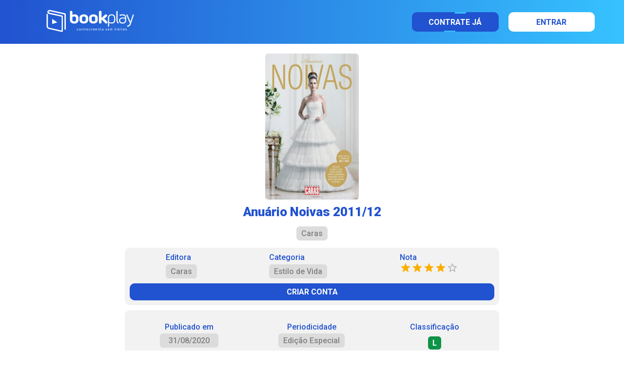

--- FILE ---
content_type: text/html; charset=utf-8
request_url: https://conteudos.bookplay.com.br/itens/20201/anuario-noivas-2011-12
body_size: 3791
content:
<!DOCTYPE html><html lang="pt-br"><head><meta charSet="utf-8"/><meta name="viewport" content="width=device-width, initial-scale=1, minimum-scale=1, maximum-scale=1, viewport-fit=cover, user-scalable=no"/><link rel="preload" href="/_next/static/media/0f3a385557f1712f-s.p.woff2" as="font" crossorigin="" type="font/woff2"/><link rel="preload" href="/_next/static/media/47cbc4e2adbc5db9-s.p.woff2" as="font" crossorigin="" type="font/woff2"/><link rel="stylesheet" href="/_next/static/css/dbfb36b0adb60b37.css" data-precedence="next"/><link rel="preload" as="script" fetchPriority="low" href="/_next/static/chunks/webpack-60ddf44879475f1f.js"/><script src="/_next/static/chunks/fd9d1056-253f6115f3478261.js" async=""></script><script src="/_next/static/chunks/69-e9b5b5c7ed842ad7.js" async=""></script><script src="/_next/static/chunks/main-app-fef70a7355129da6.js" async=""></script><script src="/_next/static/chunks/607-f94f4b442f81d20d.js" async=""></script><script src="/_next/static/chunks/909-fb1f41c75bad382a.js" async=""></script><script src="/_next/static/chunks/app/layout-ea218eb4e725157b.js" async=""></script><script src="/_next/static/chunks/app/not-found-0686cf6191bc2ca3.js" async=""></script><script src="/_next/static/chunks/685-4f7b4e83b8f3b6b9.js" async=""></script><script src="/_next/static/chunks/app/itens/%5Bcod%5D/%5Bitem%5D/page-8441ab6054109ec3.js" async=""></script><link rel="preload" href="/_next/static/css/c492760d5fff1cc7.css" as="style"/><link rel="apple-touch-icon" sizes="57x57" href="https://static.bookplay.com.br/produto/1/icons/apple-icon-57x57.png"/><link rel="apple-touch-icon" sizes="60x60" href="https://static.bookplay.com.br/produto/1/icons/apple-icon-60x60.png"/><link rel="apple-touch-icon" sizes="72x72" href="https://static.bookplay.com.br/produto/1/icons/apple-icon-72x72.png"/><link rel="apple-touch-icon" sizes="76x76" href="https://static.bookplay.com.br/produto/1/icons/apple-icon-76x76.png"/><link rel="apple-touch-icon" sizes="114x114" href="https://static.bookplay.com.br/produto/1/icons/apple-icon-114x114.png"/><link rel="apple-touch-icon" sizes="120x120" href="https://static.bookplay.com.br/produto/1/icons/apple-icon-120x120.png"/><link rel="apple-touch-icon" sizes="144x144" href="https://static.bookplay.com.br/produto/1/icons/apple-icon-144x144.png"/><link rel="apple-touch-icon" sizes="152x152" href="https://static.bookplay.com.br/produto/1/icons/apple-icon-152x152.png"/><link rel="apple-touch-icon" sizes="180x180" href="https://static.bookplay.com.br/produto/1/icons/apple-icon-180x180.png"/><link rel="icon" type="image/png" sizes="192x192" href="https://static.bookplay.com.br/produto/1/icons/android-icon-192x192.png"/><link rel="icon" type="image/png" sizes="32x32" href="https://static.bookplay.com.br/produto/1/icons/favicon-32x32.png"/><link rel="icon" type="image/png" sizes="96x96" href="https://static.bookplay.com.br/produto/1/icons/favicon-96x96.png"/><link rel="icon" type="image/png" sizes="16x16" href="https://static.bookplay.com.br/produto/1/icons/favicon-16x16.png"/><meta name="theme-color" content="#2152cf"/><title>Bookplay - Anuário Noivas 2011/12</title><meta name="description" content="Ideias, estilos e tendências."/><meta name="keywords" content="Bookplay, livro, curso, cursos online, áudiobook, revista, jornal, ebook, idioma"/><meta name="apple-mobile-web-app-capable" content="yes"/><meta name="apple-mobile-web-app-status-bar-style" content="black-translucent"/><meta property="og:title" content="Bookplay - Anuário Noivas 2011/12"/><meta property="og:description" content="Ideias, estilos e tendências."/><meta property="og:image" content="https://static.bookplay.com.br/images/title/20201/cover.jpg"/><meta name="twitter:card" content="summary"/><meta name="twitter:title" content="Bookplay - Anuário Noivas 2011/12"/><meta name="twitter:description" content="Ideias, estilos e tendências."/><meta name="twitter:image" content="https://static.bookplay.com.br/images/title/20201/cover.jpg"/><meta property="al:ios:url" content="https://apps.apple.com/br/app/bookplay/id937298666"/><meta property="al:ios:app_store_id" content="937298666"/><meta property="al:android:package" content="air.com.mundialeditora.bookplay"/><meta property="al:android:url" content="https://play.google.com/store/apps/details?id=air.com.mundialeditora.bookplay"/><meta name="next-size-adjust"/><script src="/_next/static/chunks/polyfills-c67a75d1b6f99dc8.js" noModule=""></script></head><body class="__className_bf98f5"><!--$--><!--/$--><div class="styles_spinner__q14HV"><div class="styles_icon__wpbh1"></div><noscript><p>Esta página necessita de <span>JavaScript</span></p></noscript></div><script src="/_next/static/chunks/webpack-60ddf44879475f1f.js" async=""></script><script>(self.__next_f=self.__next_f||[]).push([0]);self.__next_f.push([2,null])</script><script>self.__next_f.push([1,"1:HL[\"/_next/static/media/0f3a385557f1712f-s.p.woff2\",\"font\",{\"crossOrigin\":\"\",\"type\":\"font/woff2\"}]\n2:HL[\"/_next/static/media/47cbc4e2adbc5db9-s.p.woff2\",\"font\",{\"crossOrigin\":\"\",\"type\":\"font/woff2\"}]\n3:HL[\"/_next/static/css/dbfb36b0adb60b37.css\",\"style\"]\n0:\"$L4\"\n"])</script><script>self.__next_f.push([1,"5:HL[\"/_next/static/css/c492760d5fff1cc7.css\",\"style\"]\n"])</script><script>self.__next_f.push([1,"6:I[7690,[],\"\"]\n9:I[5613,[],\"\"]\nc:I[1778,[],\"\"]\ne:I[3399,[\"607\",\"static/chunks/607-f94f4b442f81d20d.js\",\"909\",\"static/chunks/909-fb1f41c75bad382a.js\",\"185\",\"static/chunks/app/layout-ea218eb4e725157b.js\"],\"Provider\"]\nf:I[791,[\"607\",\"static/chunks/607-f94f4b442f81d20d.js\",\"909\",\"static/chunks/909-fb1f41c75bad382a.js\",\"185\",\"static/chunks/app/layout-ea218eb4e725157b.js\"],\"AppProvider\"]\n10:\"$Sreact.suspense\"\n11:I[3430,[\"607\",\"static/chunks/607-f94f4b442f81d20d.js\",\"909\",\"static/chunks/909-fb1f41c75bad382a.js\",\""])</script><script>self.__next_f.push([1,"185\",\"static/chunks/app/layout-ea218eb4e725157b.js\"],\"\"]\n12:I[5319,[\"607\",\"static/chunks/607-f94f4b442f81d20d.js\",\"909\",\"static/chunks/909-fb1f41c75bad382a.js\",\"185\",\"static/chunks/app/layout-ea218eb4e725157b.js\"],\"\"]\n13:I[1682,[\"607\",\"static/chunks/607-f94f4b442f81d20d.js\",\"909\",\"static/chunks/909-fb1f41c75bad382a.js\",\"185\",\"static/chunks/app/layout-ea218eb4e725157b.js\"],\"\"]\n14:I[8667,[\"160\",\"static/chunks/app/not-found-0686cf6191bc2ca3.js\"],\"\"]\n15:I[9878,[\"607\",\"static/chunks/607-f94f4b442f81d20d.js\",\"909"])</script><script>self.__next_f.push([1,"\",\"static/chunks/909-fb1f41c75bad382a.js\",\"185\",\"static/chunks/app/layout-ea218eb4e725157b.js\"],\"\"]\n17:I[8955,[],\"\"]\na:[\"cod\",\"20201\",\"d\"]\nb:[\"item\",\"anuario-noivas-2011-12\",\"d\"]\n18:[]\n"])</script><script>self.__next_f.push([1,"4:[[[\"$\",\"link\",\"0\",{\"rel\":\"stylesheet\",\"href\":\"/_next/static/css/dbfb36b0adb60b37.css\",\"precedence\":\"next\",\"crossOrigin\":\"$undefined\"}]],[\"$\",\"$L6\",null,{\"buildId\":\"1.0.22\",\"assetPrefix\":\"\",\"initialCanonicalUrl\":\"/itens/20201/anuario-noivas-2011-12\",\"initialTree\":[\"\",{\"children\":[\"itens\",{\"children\":[[\"cod\",\"20201\",\"d\"],{\"children\":[[\"item\",\"anuario-noivas-2011-12\",\"d\"],{\"children\":[\"__PAGE__\",{}]}]}]}]},\"$undefined\",\"$undefined\",true],\"initialSeedData\":[\"\",{\"children\":[\"itens\",{\"children\":[[\"cod\",\"20201\",\"d\"],{\"children\":[[\"item\",\"anuario-noivas-2011-12\",\"d\"],{\"children\":[\"__PAGE__\",{},[\"$L7\",\"$L8\",null]]},[\"$\",\"$L9\",null,{\"parallelRouterKey\":\"children\",\"segmentPath\":[\"children\",\"itens\",\"children\",\"$a\",\"children\",\"$b\",\"children\"],\"loading\":\"$undefined\",\"loadingStyles\":\"$undefined\",\"loadingScripts\":\"$undefined\",\"hasLoading\":false,\"error\":\"$undefined\",\"errorStyles\":\"$undefined\",\"errorScripts\":\"$undefined\",\"template\":[\"$\",\"$Lc\",null,{}],\"templateStyles\":\"$undefined\",\"templateScripts\":\"$undefined\",\"notFound\":\"$undefined\",\"notFoundStyles\":\"$undefined\",\"styles\":[[\"$\",\"link\",\"0\",{\"rel\":\"stylesheet\",\"href\":\"/_next/static/css/c492760d5fff1cc7.css\",\"precedence\":\"next\",\"crossOrigin\":\"$undefined\"}]]}]]},[\"$\",\"$L9\",null,{\"parallelRouterKey\":\"children\",\"segmentPath\":[\"children\",\"itens\",\"children\",\"$a\",\"children\"],\"loading\":\"$undefined\",\"loadingStyles\":\"$undefined\",\"loadingScripts\":\"$undefined\",\"hasLoading\":false,\"error\":\"$undefined\",\"errorStyles\":\"$undefined\",\"errorScripts\":\"$undefined\",\"template\":[\"$\",\"$Lc\",null,{}],\"templateStyles\":\"$undefined\",\"templateScripts\":\"$undefined\",\"notFound\":\"$undefined\",\"notFoundStyles\":\"$undefined\",\"styles\":null}]]},[\"$\",\"$L9\",null,{\"parallelRouterKey\":\"children\",\"segmentPath\":[\"children\",\"itens\",\"children\"],\"loading\":\"$undefined\",\"loadingStyles\":\"$undefined\",\"loadingScripts\":\"$undefined\",\"hasLoading\":false,\"error\":\"$undefined\",\"errorStyles\":\"$undefined\",\"errorScripts\":\"$undefined\",\"template\":[\"$\",\"$Lc\",null,{}],\"templateStyles\":\"$undefined\",\"templateScripts\":\"$undefined\",\"notFound\":\"$undefined\",\"notFoundStyles\":\"$undefined\",\"styles\":null}]]},[null,[\"$\",\"html\",null,{\"lang\":\"pt-br\",\"children\":[\"$Ld\",[\"$\",\"body\",null,{\"className\":\"__className_bf98f5\",\"children\":[\"$\",\"$Le\",null,{\"children\":[\"$\",\"$Lf\",null,{\"children\":[[\"$\",\"$10\",null,{\"fallback\":null,\"children\":[\"$\",\"$L11\",null,{}]}],[\"$\",\"$L12\",null,{\"children\":[[\"$\",\"$L13\",null,{}],[\"$\",\"main\",null,{\"className\":\"page_main__QZgU9\",\"children\":[\"$\",\"$L9\",null,{\"parallelRouterKey\":\"children\",\"segmentPath\":[\"children\"],\"loading\":\"$undefined\",\"loadingStyles\":\"$undefined\",\"loadingScripts\":\"$undefined\",\"hasLoading\":false,\"error\":\"$undefined\",\"errorStyles\":\"$undefined\",\"errorScripts\":\"$undefined\",\"template\":[\"$\",\"$Lc\",null,{}],\"templateStyles\":\"$undefined\",\"templateScripts\":\"$undefined\",\"notFound\":[\"$\",\"$L14\",null,{}],\"notFoundStyles\":[[\"$\",\"link\",\"0\",{\"rel\":\"stylesheet\",\"href\":\"/_next/static/css/02bf7ffe8e40a36c.css\",\"precedence\":\"next\",\"crossOrigin\":\"$undefined\"}]],\"styles\":null}]}],[\"$\",\"$L15\",null,{}]]}]]}]}]}]]}],null]],\"initialHead\":[false,\"$L16\"],\"globalErrorComponent\":\"$17\",\"missingSlots\":\"$W18\"}]]\n"])</script><script>self.__next_f.push([1,"d:[[\"$\",\"link\",null,{\"rel\":\"apple-touch-icon\",\"sizes\":\"57x57\",\"href\":\"https://static.bookplay.com.br/produto/1/icons/apple-icon-57x57.png\"}],[\"$\",\"link\",null,{\"rel\":\"apple-touch-icon\",\"sizes\":\"60x60\",\"href\":\"https://static.bookplay.com.br/produto/1/icons/apple-icon-60x60.png\"}],[\"$\",\"link\",null,{\"rel\":\"apple-touch-icon\",\"sizes\":\"72x72\",\"href\":\"https://static.bookplay.com.br/produto/1/icons/apple-icon-72x72.png\"}],[\"$\",\"link\",null,{\"rel\":\"apple-touch-icon\",\"sizes\":\"76x76\",\"href\":\"https://static.bookplay.com.br/produto/1/icons/apple-icon-76x76.png\"}],[\"$\",\"link\",null,{\"rel\":\"apple-touch-icon\",\"sizes\":\"114x114\",\"href\":\"https://static.bookplay.com.br/produto/1/icons/apple-icon-114x114.png\"}],[\"$\",\"link\",null,{\"rel\":\"apple-touch-icon\",\"sizes\":\"120x120\",\"href\":\"https://static.bookplay.com.br/produto/1/icons/apple-icon-120x120.png\"}],[\"$\",\"link\",null,{\"rel\":\"apple-touch-icon\",\"sizes\":\"144x144\",\"href\":\"https://static.bookplay.com.br/produto/1/icons/apple-icon-144x144.png\"}],[\"$\",\"link\",null,{\"rel\":\"apple-touch-icon\",\"sizes\":\"152x152\",\"href\":\"https://static.bookplay.com.br/produto/1/icons/apple-icon-152x152.png\"}],[\"$\",\"link\",null,{\"rel\":\"apple-touch-icon\",\"sizes\":\"180x180\",\"href\":\"https://static.bookplay.com.br/produto/1/icons/apple-icon-180x180.png\"}],[\"$\",\"link\",null,{\"rel\":\"icon\",\"type\":\"image/png\",\"sizes\":\"192x192\",\"href\":\"https://static.bookplay.com.br/produto/1/icons/android-icon-192x192.png\"}],[\"$\",\"link\",null,{\"rel\":\"icon\",\"type\":\"image/png\",\"sizes\":\"32x32\",\"href\":\"https://static.bookplay.com.br/produto/1/icons/favicon-32x32.png\"}],[\"$\",\"link\",null,{\"rel\":\"icon\",\"type\":\"image/png\",\"sizes\":\"96x96\",\"href\":\"https://static.bookplay.com.br/produto/1/icons/favicon-96x96.png\"}],[\"$\",\"link\",null,{\"rel\":\"icon\",\"type\":\"image/png\",\"sizes\":\"16x16\",\"href\":\"https://static.bookplay.com.br/produto/1/icons/favicon-16x16.png\"}]]\n"])</script><script>self.__next_f.push([1,"19:I[8112,[\"607\",\"static/chunks/607-f94f4b442f81d20d.js\",\"685\",\"static/chunks/685-4f7b4e83b8f3b6b9.js\",\"813\",\"static/chunks/app/itens/%5Bcod%5D/%5Bitem%5D/page-8441ab6054109ec3.js\"],\"\"]\n"])</script><script>self.__next_f.push([1,"8:[[\"$\",\"head\",null,{\"children\":[[\"$\",\"script\",null,{\"type\":\"application/ld+json\",\"dangerouslySetInnerHTML\":{\"__html\":\"{\\\"@context\\\":\\\"https://schema.org\\\",\\\"@type\\\":\\\"Periodical\\\",\\\"name\\\":\\\"Noivas\\\",\\\"url\\\":\\\"https://conteudos.bookplay.com.br/20201/anuario-noivas-2011-12\\\",\\\"publisher\\\":{\\\"@type\\\":\\\"Organization\\\",\\\"name\\\":\\\"Caras\\\",\\\"url\\\":{\\\"@id\\\":\\\"\\\"}},\\\"hasPart\\\":[{\\\"@type\\\":\\\"NewsArticle\\\",\\\"name\\\":\\\"Anuário Noivas 2011/12\\\",\\\"headline\\\":\\\"Anuário Noivas 2011/12\\\",\\\"description\\\":\\\"Ideias, estilos e tendências.\\\",\\\"datePublished\\\":\\\"31/08/2020\\\",\\\"author\\\":[{\\\"@type\\\":\\\"Organization\\\",\\\"name\\\":\\\"Caras\\\"}]}]}\"}}],[\"$\",\"script\",null,{\"type\":\"application/ld+json\",\"dangerouslySetInnerHTML\":{\"__html\":\"{\\\"@context\\\":\\\"http://schema.org\\\",\\\"@type\\\":\\\"BreadcrumbList\\\",\\\"itemListElement\\\":[{\\\"position\\\":1,\\\"@type\\\":\\\"ListItem\\\",\\\"item\\\":{\\\"@id\\\":\\\"https://conteudos.bookplay.com.br/banca\\\",\\\"name\\\":\\\"Banca\\\",\\\"image\\\":\\\"https://bookplay.com.br/produto/1/ogimage.jpg\\\"}},{\\\"position\\\":2,\\\"@type\\\":\\\"ListItem\\\",\\\"item\\\":{\\\"@id\\\":\\\"https://conteudos.bookplay.com.br/banca/estilo-de-vida\\\",\\\"name\\\":\\\"Estilo de Vida\\\",\\\"image\\\":\\\"https://bookplay.com.br/produto/1/ogimage.jpg\\\"}},{\\\"position\\\":3,\\\"@type\\\":\\\"ListItem\\\",\\\"item\\\":{\\\"@id\\\":\\\"https://conteudos.bookplay.com.br/banca/estilo-de-vida/noivas\\\",\\\"name\\\":\\\"Noivas\\\",\\\"image\\\":\\\"https://bookplay.com.br/produto/1/ogimage.jpg\\\"}},{\\\"position\\\":4,\\\"@type\\\":\\\"ListItem\\\",\\\"item\\\":{\\\"@id\\\":\\\"https://conteudos.bookplay.com.br/itens/20201/anuario-noivas-2011-12\\\",\\\"name\\\":\\\"Anuário Noivas 2011/12\\\",\\\"image\\\":\\\"https://static.bookplay.com.br/images/title/20201/thumb.jpg\\\"}}]}\"}}]]}],[\"$\",\"$L19\",null,{\"item\":{\"codLivro\":20201,\"title\":\"Anuário Noivas 2011/12\",\"slug\":\"anuario-noivas-2011-12\",\"publisher\":{\"title\":\"Caras\",\"slug\":\"caras\"},\"content\":{\"cod\":5,\"title\":\"Banca\",\"slug\":\"banca\"},\"category\":{\"mother\":{\"cod\":163,\"title\":\"Estilo de Vida\",\"slug\":\"estilo-de-vida\"},\"son\":{\"cod\":530,\"title\":\"Noivas\",\"slug\":\"noivas\"}},\"rating\":4,\"parentalRating\":\"\",\"isPrint\":false,\"isJournal\":false,\"isFree\":false,\"isKids\":false,\"isDownloadAllowed\":true,\"colors\":{\"background\":\"CDCCC5\",\"primary\":\"3C432F\",\"secondary\":\"88564E\"},\"buttons\":{\"primary\":{\"label\":\"ACESSAR\",\"icon\":\"newspaper\"}},\"authors\":[{\"occupation\":\"Autor\",\"name\":\"Caras\",\"slug\":\"caras\"}],\"date\":{\"published\":\"31/08/2020\",\"end\":\"\"},\"readers\":{\"html\":true,\"epub\":false,\"video\":false,\"audio\":false,\"external\":false},\"img\":{\"name\":\"Imagem.jpg\",\"prepend\":\"images/livros/\",\"version\":1},\"periodicity\":\"Edição Especial\",\"length\":\"31/08/2020\",\"related\":[],\"chapters\":[],\"description\":\"Ideias, estilos e tendências.\",\"requestDate\":\"2026-01-24T00:40:39.157\",\"value\":19.9}}]]\n"])</script><script>self.__next_f.push([1,"16:[[\"$\",\"meta\",\"0\",{\"name\":\"viewport\",\"content\":\"width=device-width, initial-scale=1, minimum-scale=1, maximum-scale=1, viewport-fit=cover, user-scalable=no\"}],[\"$\",\"meta\",\"1\",{\"name\":\"theme-color\",\"content\":\"#2152cf\"}],[\"$\",\"meta\",\"2\",{\"charSet\":\"utf-8\"}],[\"$\",\"title\",\"3\",{\"children\":\"Bookplay - Anuário Noivas 2011/12\"}],[\"$\",\"meta\",\"4\",{\"name\":\"description\",\"content\":\"Ideias, estilos e tendências.\"}],[\"$\",\"meta\",\"5\",{\"name\":\"keywords\",\"content\":\"Bookplay, livro, curso, cursos online, áudiobook, revista, jornal, ebook, idioma\"}],[\"$\",\"meta\",\"6\",{\"name\":\"apple-mobile-web-app-capable\",\"content\":\"yes\"}],[\"$\",\"meta\",\"7\",{\"name\":\"apple-mobile-web-app-status-bar-style\",\"content\":\"black-translucent\"}],[\"$\",\"meta\",\"8\",{\"property\":\"og:title\",\"content\":\"Bookplay - Anuário Noivas 2011/12\"}],[\"$\",\"meta\",\"9\",{\"property\":\"og:description\",\"content\":\"Ideias, estilos e tendências.\"}],[\"$\",\"meta\",\"10\",{\"property\":\"og:image\",\"content\":\"https://static.bookplay.com.br/images/title/20201/cover.jpg\"}],[\"$\",\"meta\",\"11\",{\"name\":\"twitter:card\",\"content\":\"summary\"}],[\"$\",\"meta\",\"12\",{\"name\":\"twitter:title\",\"content\":\"Bookplay - Anuário Noivas 2011/12\"}],[\"$\",\"meta\",\"13\",{\"name\":\"twitter:description\",\"content\":\"Ideias, estilos e tendências.\"}],[\"$\",\"meta\",\"14\",{\"name\":\"twitter:image\",\"content\":\"https://static.bookplay.com.br/images/title/20201/cover.jpg\"}],[\"$\",\"meta\",\"15\",{\"property\":\"al:ios:url\",\"content\":\"https://apps.apple.com/br/app/bookplay/id937298666\"}],[\"$\",\"meta\",\"16\",{\"property\":\"al:ios:app_store_id\",\"content\":\"937298666\"}],[\"$\",\"meta\",\"17\",{\"property\":\"al:android:package\",\"content\":\"air.com.mundialeditora.bookplay\"}],[\"$\",\"meta\",\"18\",{\"property\":\"al:android:url\",\"content\":\"https://play.google.com/store/apps/details?id=air.com.mundialeditora.bookplay\"}],[\"$\",\"meta\",\"19\",{\"name\":\"next-size-adjust\"}]]\n"])</script><script>self.__next_f.push([1,"7:null\n"])</script><script>self.__next_f.push([1,""])</script><script defer src="https://static.cloudflareinsights.com/beacon.min.js/vcd15cbe7772f49c399c6a5babf22c1241717689176015" integrity="sha512-ZpsOmlRQV6y907TI0dKBHq9Md29nnaEIPlkf84rnaERnq6zvWvPUqr2ft8M1aS28oN72PdrCzSjY4U6VaAw1EQ==" data-cf-beacon='{"version":"2024.11.0","token":"93dd52160e8948b8bc43ee8cb033e553","server_timing":{"name":{"cfCacheStatus":true,"cfEdge":true,"cfExtPri":true,"cfL4":true,"cfOrigin":true,"cfSpeedBrain":true},"location_startswith":null}}' crossorigin="anonymous"></script>
</body></html>

--- FILE ---
content_type: application/javascript; charset=UTF-8
request_url: https://conteudos.bookplay.com.br/_next/static/chunks/app/not-found-0686cf6191bc2ca3.js
body_size: -27
content:
(self.webpackChunk_N_E=self.webpackChunk_N_E||[]).push([[160],{7001:function(n,e,t){Promise.resolve().then(t.bind(t,8667))},8667:function(n,e,t){"use strict";t.r(e),t.d(e,{default:function(){return a},metadata:function(){return r}});var i=t(3827),o=t(3160),c=t.n(o);let r={title:"P\xe1gina incorreta"};function a(){return(0,i.jsx)("div",{className:c().container,children:(0,i.jsxs)("div",{className:c().content,children:[(0,i.jsx)("h1",{children:"P\xe1gina n\xe3o encontrada!"}),(0,i.jsx)("p",{children:"Verifique se voc\xea digitou o caminho corretamente."})]})})}},3160:function(n){n.exports={container:"not-found_container__4vlG4",content:"not-found_content__ydOz4"}}},function(n){n.O(0,[971,69,744],function(){return n(n.s=7001)}),_N_E=n.O()}]);

--- FILE ---
content_type: text/x-component
request_url: https://conteudos.bookplay.com.br/banca/estilo-de-vida?_rsc=z4d1w
body_size: 10372
content:
3:I[5613,[],""]
6:I[1778,[],""]
8:I[3399,["607","static/chunks/607-f94f4b442f81d20d.js","909","static/chunks/909-fb1f41c75bad382a.js","185","static/chunks/app/layout-ea218eb4e725157b.js"],"Provider"]
9:I[791,["607","static/chunks/607-f94f4b442f81d20d.js","909","static/chunks/909-fb1f41c75bad382a.js","185","static/chunks/app/layout-ea218eb4e725157b.js"],"AppProvider"]
a:"$Sreact.suspense"
b:I[3430,["607","static/chunks/607-f94f4b442f81d20d.js","909","static/chunks/909-fb1f41c75bad382a.js","185","static/chunks/app/layout-ea218eb4e725157b.js"],""]
c:I[5319,["607","static/chunks/607-f94f4b442f81d20d.js","909","static/chunks/909-fb1f41c75bad382a.js","185","static/chunks/app/layout-ea218eb4e725157b.js"],""]
d:I[1682,["607","static/chunks/607-f94f4b442f81d20d.js","909","static/chunks/909-fb1f41c75bad382a.js","185","static/chunks/app/layout-ea218eb4e725157b.js"],""]
e:I[8667,["160","static/chunks/app/not-found-0686cf6191bc2ca3.js"],""]
f:I[9878,["607","static/chunks/607-f94f4b442f81d20d.js","909","static/chunks/909-fb1f41c75bad382a.js","185","static/chunks/app/layout-ea218eb4e725157b.js"],""]
4:["content","banca","d"]
5:["mother","estilo-de-vida","d"]
0:["1.0.22",[[["",{"children":[["content","banca","d"],{"children":[["mother","estilo-de-vida","d"],{"children":["__PAGE__",{}]}]}]},"$undefined","$undefined",true],["",{"children":[["content","banca","d"],{"children":[["mother","estilo-de-vida","d"],{"children":["__PAGE__",{},["$L1","$L2",null]]},[null,["$","$L3",null,{"parallelRouterKey":"children","segmentPath":["children","$4","children","$5","children"],"loading":"$undefined","loadingStyles":"$undefined","loadingScripts":"$undefined","hasLoading":false,"error":"$undefined","errorStyles":"$undefined","errorScripts":"$undefined","template":["$","$L6",null,{}],"templateStyles":"$undefined","templateScripts":"$undefined","notFound":"$undefined","notFoundStyles":"$undefined","styles":[["$","link","0",{"rel":"stylesheet","href":"/_next/static/css/e588b75a9b152705.css","precedence":"next","crossOrigin":"$undefined"}]]}],null]]},[null,["$","$L3",null,{"parallelRouterKey":"children","segmentPath":["children","$4","children"],"loading":"$undefined","loadingStyles":"$undefined","loadingScripts":"$undefined","hasLoading":false,"error":"$undefined","errorStyles":"$undefined","errorScripts":"$undefined","template":["$","$L6",null,{}],"templateStyles":"$undefined","templateScripts":"$undefined","notFound":"$undefined","notFoundStyles":"$undefined","styles":null}],null]]},[null,["$","html",null,{"lang":"pt-br","children":["$L7",["$","body",null,{"className":"__className_bf98f5","children":["$","$L8",null,{"children":["$","$L9",null,{"children":[["$","$a",null,{"fallback":null,"children":["$","$Lb",null,{}]}],["$","$Lc",null,{"children":[["$","$Ld",null,{}],["$","main",null,{"className":"page_main__QZgU9","children":["$","$L3",null,{"parallelRouterKey":"children","segmentPath":["children"],"loading":"$undefined","loadingStyles":"$undefined","loadingScripts":"$undefined","hasLoading":false,"error":"$undefined","errorStyles":"$undefined","errorScripts":"$undefined","template":["$","$L6",null,{}],"templateStyles":"$undefined","templateScripts":"$undefined","notFound":["$","$Le",null,{}],"notFoundStyles":[["$","link","0",{"rel":"stylesheet","href":"/_next/static/css/02bf7ffe8e40a36c.css","precedence":"next","crossOrigin":"$undefined"}]],"styles":null}]}],["$","$Lf",null,{}]]}]]}]}]}]]}],null]],[[["$","link","0",{"rel":"stylesheet","href":"/_next/static/css/dbfb36b0adb60b37.css","precedence":"next","crossOrigin":"$undefined"}]],"$L10"]]]]
7:[["$","link",null,{"rel":"apple-touch-icon","sizes":"57x57","href":"https://static.bookplay.com.br/produto/1/icons/apple-icon-57x57.png"}],["$","link",null,{"rel":"apple-touch-icon","sizes":"60x60","href":"https://static.bookplay.com.br/produto/1/icons/apple-icon-60x60.png"}],["$","link",null,{"rel":"apple-touch-icon","sizes":"72x72","href":"https://static.bookplay.com.br/produto/1/icons/apple-icon-72x72.png"}],["$","link",null,{"rel":"apple-touch-icon","sizes":"76x76","href":"https://static.bookplay.com.br/produto/1/icons/apple-icon-76x76.png"}],["$","link",null,{"rel":"apple-touch-icon","sizes":"114x114","href":"https://static.bookplay.com.br/produto/1/icons/apple-icon-114x114.png"}],["$","link",null,{"rel":"apple-touch-icon","sizes":"120x120","href":"https://static.bookplay.com.br/produto/1/icons/apple-icon-120x120.png"}],["$","link",null,{"rel":"apple-touch-icon","sizes":"144x144","href":"https://static.bookplay.com.br/produto/1/icons/apple-icon-144x144.png"}],["$","link",null,{"rel":"apple-touch-icon","sizes":"152x152","href":"https://static.bookplay.com.br/produto/1/icons/apple-icon-152x152.png"}],["$","link",null,{"rel":"apple-touch-icon","sizes":"180x180","href":"https://static.bookplay.com.br/produto/1/icons/apple-icon-180x180.png"}],["$","link",null,{"rel":"icon","type":"image/png","sizes":"192x192","href":"https://static.bookplay.com.br/produto/1/icons/android-icon-192x192.png"}],["$","link",null,{"rel":"icon","type":"image/png","sizes":"32x32","href":"https://static.bookplay.com.br/produto/1/icons/favicon-32x32.png"}],["$","link",null,{"rel":"icon","type":"image/png","sizes":"96x96","href":"https://static.bookplay.com.br/produto/1/icons/favicon-96x96.png"}],["$","link",null,{"rel":"icon","type":"image/png","sizes":"16x16","href":"https://static.bookplay.com.br/produto/1/icons/favicon-16x16.png"}]]
11:I[6752,["779","static/chunks/0e762574-bafc265ffc7e7576.js","990","static/chunks/13b76428-ac16532e24d8aa3f.js","607","static/chunks/607-f94f4b442f81d20d.js","887","static/chunks/887-3d146c62c309ad28.js","208","static/chunks/208-a24c71db37db3847.js","223","static/chunks/app/%5Bcontent%5D/%5Bmother%5D/page-95668b8456f16994.js"],""]
2:["$","$L11",null,{"data":[{"cod":520,"level":"son","title":"Manequim","slug":"manequim","itens":[{"cod":243804,"title":"Manequim - Recortes, franzidos e cores","slug":"manequim-recortes-franzidos-e-cores"},{"cod":192516,"title":"Manequim - Puro glamour","slug":"manequim-puro-glamour"},{"cod":188202,"title":"Manequim - Chic na festa","slug":"manequim-chic-na-festa"},{"cod":185449,"title":"Manequim - Show de vestidos","slug":"manequim-show-de-vestidos"},{"cod":184494,"title":"Manequim - Charme sensual","slug":"manequim-charme-sensual"},{"cod":177340,"title":"Manequim - Boho chique","slug":"manequim-boho-chique"},{"cod":177336,"title":"Manequim - Novos conjuntos","slug":"manequim-novos-conjuntos"},{"cod":171828,"title":"Manequim - Alfaiataria Jovem","slug":"manequim-alfaiataria-jovem"},{"cod":170281,"title":"Manequim - RomÃ¢ntico moderno","slug":"manequim-romantico-moderno"},{"cod":162470,"title":"Manequim - Viva o Alto VerÃ£o","slug":"manequim-viva-o-alto-verao"},{"cod":158442,"title":"Manequim - Arrase nas Festas","slug":"manequim-arrase-nas-festas"},{"cod":140119,"title":"Manequim - Show de vestidos","slug":"manequim-show-de-vestidos"},{"cod":140118,"title":"Manequim - Nova Alfaiataria","slug":"manequim-nova-alfaiataria"},{"cod":135728,"title":"Manequim - Nova alfaiataria","slug":"manequim-nova-alfaiataria"},{"cod":135727,"title":"Manequim - Tecidos da Moda","slug":"manequim-tecidos-da-moda"},{"cod":123610,"title":"Manequim - Ã‰ tempo de festa","slug":"manequim-e-tempo-de-festa"},{"cod":123532,"title":"Manequim - Alfaiataria leve","slug":"manequim-alfaiataria-leve"},{"cod":121659,"title":"Manequim - Sensualidade Discreta","slug":"manequim-sensualidade-discreta"},{"cod":117302,"title":"Manequim - ClÃ¡ssico despojado","slug":"manequim-classico-despojado"},{"cod":115479,"title":"Manequim - Alfaiataria repaginada","slug":"manequim-alfaiataria-repaginada"},{"cod":114794,"title":"Manequim - Recortes, texturas e detalhes de alfaiataria na moda de ThaÃ­s Fersoza","slug":"manequim-recortes-texturas-e-detalhes-de-alfaiataria-na-moda-de-thais-fersoza"},{"cod":113068,"title":"Manequim - A sensualidade moderna de Monique Alfradique","slug":"manequim-a-sensualidade-moderna-de-monique-alfradique"},{"cod":111683,"title":"Manequim EdiÃ§Ã£o especial - FaÃ§a a festa","slug":"manequim-edicao-especial-faca-a-festa"},{"cod":111090,"title":"Manequim - Vem brilhar","slug":"manequim-vem-brilhar"},{"cod":111089,"title":"Manequim - Vestidos","slug":"manequim-vestidos"},{"cod":109994,"title":"Manequim - Carla Diaz veste os hits do momento","slug":"manequim-carla-diaz-veste-os-hits-do-momento"},{"cod":108929,"title":"Manequim - Estampas, franzidos e drapeados","slug":"manequim-estampas-franzidos-e-drapeados"},{"cod":107015,"title":"Manequim - A festa Ã© sua","slug":"manequim-a-festa-e-sua"},{"cod":105662,"title":"Manequim - Mayana Neiva aposta no poder da alfaiataria","slug":"manequim-mayana-neiva-aposta-no-poder-da-alfaiataria"},{"cod":104329,"title":"Manequim - LetÃ­cia Colin","slug":"manequim-leticia-colin"},{"cod":102296,"title":"Manequim - DÃ©bora Falabella desfila as tendÃªncias do outono-inverno","slug":"manequim-debora-falabella-desfila-as-tendencias-do-outono-inverno"},{"cod":100684,"title":"Manequim - Glamour total","slug":"manequim-glamour-total"},{"cod":99041,"title":"Manequim - RomÃ¢ntico moderno","slug":"manequim-romantico-moderno"},{"cod":97900,"title":"Manequim - Moldes fÃ¡ceis para copiar e usar agora","slug":"manequim-moldes-faceis-para-copiar-e-usar-agora"},{"cod":93562,"title":"Manequim - Giovana Cordeiro desfila looks coloridos e sensuais","slug":"manequim-giovana-cordeiro-desfila-looks-coloridos-e-sensuais"},{"cod":92360,"title":"Manequim - PatrÃ­cia Poeta Ã© puro brilho e glamour","slug":"manequim-patricia-poeta-e-puro-brilho-e-glamour"},{"cod":89079,"title":"Manequim - Alice Wegmann deslumbrante em looks de festa","slug":"manequim-alice-wegmann-deslumbrante-em-looks-de-festa"},{"cod":85448,"title":"Manequim - Rafa Kalimann desfila o melhor da alfaiataria leve","slug":"manequim-rafa-kalimann-desfila-o-melhor-da-alfaiataria-leve"},{"cod":81992,"title":"Manequim - Carol Castrol veste longos de estrela","slug":"manequim-carol-castrol-veste-longos-de-estrela"},{"cod":74627,"title":"Manequim - Iza em looks originais e superglam","slug":"manequim-iza-em-looks-originais-e-superglam"},{"cod":42787,"title":"Manequim - O estilo clÃ¡ssico atemporal de Dira Paes","slug":"manequim-o-estilo-classico-atemporal-de-dira-paes"},{"cod":41183,"title":"Manequim - Vanessa GiÃ¡como arrasa com os vestidos da estaÃ§Ã£o","slug":"manequim-vanessa-giacomo-arrasa-com-os-vestidos-da-estacao"},{"cod":39327,"title":"Manequim - Alinne Moraes em looks ousados e elegantes","slug":"manequim-alinne-moraes-em-looks-ousados-e-elegantes"},{"cod":39197,"title":"Manequim - Giovanna Antonelli arrasa no estilo monocolor","slug":"manequim-giovanna-antonelli-arrasa-no-estilo-monocolor"},{"cod":37711,"title":"Manequim - Alfaiateria de verÃ£o","slug":"manequim-alfaiateria-de-verao"},{"cod":36501,"title":"Manequim - Guarda-roupa fresco","slug":"manequim-guarda-roupa-fresco"},{"cod":36255,"title":"Manequim - Comemore o verÃ£o","slug":"manequim-comemore-o-verao"},{"cod":35762,"title":"Manequim - Carla Diaz veste looks luminosos de verÃ£o","slug":"manequim-carla-diaz-veste-looks-luminosos-de-verao"},{"cod":35215,"title":"Manequim - Vem pra festa!","slug":"manequim-vem-pra-festa"},{"cod":34655,"title":"Manequim - Mayana Neiva","slug":"manequim-mayana-neiva"},{"cod":32705,"title":"Manequim - Ticiane Pinheiro mostra os hits da estaÃ§Ã£o","slug":"manequim-ticiane-pinheiro-mostra-os-hits-da-estacao"},{"cod":24176,"title":"Manequim - Cores da estaÃ§Ã£o","slug":"manequim-cores-da-estacao"},{"cod":24003,"title":"Manequim - O estilo jovem e chique de Vanessa GiÃ¡como","slug":"manequim-o-estilo-jovem-e-chique-de-vanessa-giacomo"},{"cod":23122,"title":"Manequim - Regiane Alves em vestidos poderosos para todas as idades","slug":"manequim-regiane-alves-em-vestidos-poderosos-para-todas-as-idades"},{"cod":22240,"title":"Manequim - Vestidos cheios de charme","slug":"manequim-vestidos-cheios-de-charme"},{"cod":6564,"title":"Guia O Novo Homem do SÃ©culo XXI","slug":"guia-o-novo-homem-do-seculo-xxi"},{"cod":21003,"title":"Caras Especial Fashion - Outono-Inverno 2013","slug":"caras-especial-fashion-outono-inverno-2013"},{"cod":20807,"title":"Manequim - Xuxa sempre na moda","slug":"manequim-xuxa-sempre-na-moda"},{"cod":20542,"title":"Caras - VerÃ£o 2007","slug":"caras-verao-2007"},{"cod":20471,"title":"Manequim - O estilo sofisticado e moderno de Sophia AbrahÃ£o","slug":"manequim-o-estilo-sofisticado-e-moderno-de-sophia-abrahao"},{"cod":20038,"title":"Caras Especial Fashion - Outono-Inverno 2011/2012","slug":"caras-especial-fashion-outono-inverno-2011-2012"},{"cod":20037,"title":"Caras Especial Fashion - Primavera-VerÃ£o 2010/2011","slug":"caras-especial-fashion-primavera-verao-2010-2011"},{"cod":19628,"title":"Caras Especial Fashion - Outono-Inverno 2012","slug":"caras-especial-fashion-outono-inverno-2012"},{"cod":19376,"title":"Caras Especial Fashion - Primavera-VerÃ£o 2010/2011","slug":"caras-especial-fashion-primavera-verao-2010-2011"},{"cod":18212,"title":"Manequim - PatrÃ­cia Poeta","slug":"manequim-patricia-poeta"},{"cod":16592,"title":"Manequim - EstaÃ§Ã£o iluminada","slug":"manequim-estacao-iluminada"},{"cod":15856,"title":"Manequim - A atriz Mayana Neiva em looks inspiradores","slug":"manequim-a-atriz-mayana-neiva-em-looks-inspiradores"},{"cod":15616,"title":"Manequim - Muito brilho","slug":"manequim-muito-brilho"},{"cod":14810,"title":"Manequim - Alfaiataria","slug":"manequim-alfaiataria"},{"cod":14141,"title":"Manequim - LetÃ­cia Spiller veste looks-tendÃªncia que valorizam a silhueta","slug":"manequim-leticia-spiller-veste-looks-tendencia-que-valorizam-a-silhueta"},{"cod":13763,"title":"Manequim - Monique Alfradique aposta no glamour de conjuntos e vestidos fluidos","slug":"manequim-monique-alfradique-aposta-no-glamour-de-conjuntos-e-vestidos-fluidos"},{"cod":12991,"title":"Manequim - Temporada de festas","slug":"manequim-temporada-de-festas"},{"cod":12965,"title":"Manequim - Lucy Ramos em looks fluidos e esvoaÃ§antes","slug":"manequim-lucy-ramos-em-looks-fluidos-e-esvoacantes"},{"cod":12964,"title":"Manequim - Flores e cores da primavera","slug":"manequim-flores-e-cores-da-primavera"},{"cod":12963,"title":"Manequim - Grazi: Inspire-se nos looks glamourosos usados pela estrela","slug":"manequim-grazi-inspire-se-nos-looks-glamourosos-usados-pela-estrela"},{"cod":12962,"title":"Manequim - Tecidos do inverno","slug":"manequim-tecidos-do-inverno"},{"cod":12961,"title":"Manequim - Brilho mÃ¡ximo","slug":"manequim-brilho-maximo"},{"cod":12960,"title":"Manequim - Guia da estampa","slug":"manequim-guia-da-estampa"}]},{"cod":525,"level":"son","title":"Trip","slug":"trip","itens":[{"cod":15254,"title":"Trip - Ser negro no JapÃ£o (tambÃ©m) Ã© foda","slug":"trip-ser-negro-no-japao-tambem-e-foda"},{"cod":14773,"title":"Trip - Este Ã© Lee Taylor","slug":"trip-este-e-lee-taylor"},{"cod":14772,"title":"Trip - O que vocÃª (pensa que) sabe sobre a China?","slug":"trip-o-que-voce-pensa-que-sabe-sobre-a-china"},{"cod":14771,"title":"Trip - ''O que o rap, a cadeia e a vida me ensinaram'', o rapper e ativista social Dexter dÃ¡ a visÃ£o","slug":"trip--o-que-o-rap-a-cadeia-e-a-vida-me-ensinaram-o-rapper-e-ativista-social-dexter-da-a-visao"},{"cod":14770,"title":"Trip - O humor em tempos de cÃ³lera","slug":"trip-o-humor-em-tempos-de-colera"},{"cod":14769,"title":"Trip - PÃ¡ginas Negras: ''Eu vim pra explicar, nÃ£o pra confundir''","slug":"trip-paginas-negras-eu-vim-pra-explicar-nao-pra-confundir"},{"cod":14768,"title":"Trip - Bandeira branca, amor (& sexo)","slug":"trip-bandeira-branca-amor-sexo"},{"cod":14767,"title":"Trip - Gabriela Loran","slug":"trip-gabriela-loran"},{"cod":14766,"title":"Trip - VocÃª estÃ¡ feliz?","slug":"trip-voce-esta-feliz"},{"cod":14765,"title":"Trip - Especial de aniversÃ¡rio","slug":"trip-especial-de-aniversario"},{"cod":14764,"title":"Trip - Fabio AssunÃ§Ã£o","slug":"trip-fabio-assuncao"},{"cod":14763,"title":"Trip - Deborah Secco e Hugo Moura na cama e no divÃ£ com a psicanalista Regina Navarro Lins","slug":"trip-deborah-secco-e-hugo-moura-na-cama-e-no-diva-com-a-psicanalista-regina-navarro-lins"},{"cod":14762,"title":"Trip - A revoluÃ§Ã£o estÃ¡ prÃ³xima","slug":"trip-a-revolucao-esta-proxima"}]},{"cod":526,"level":"son","title":"Tpm","slug":"tpm","itens":[{"cod":14761,"title":"Tpm - Quem Ã© AndrÃ©ia Sadi","slug":"tpm-quem-e-andreia-sadi"},{"cod":14760,"title":"Tpm - Quem quer fazer sucesso? Uma ediÃ§Ã£o dedicada Ã s armadilhas e aos significados dessa palavra","slug":"tpm-quem-quer-fazer-sucesso-uma-edicao-dedicada-as-armadilhas-e-aos-significados-dessa-palavra"},{"cod":14759,"title":"Tpm - Duda Beat","slug":"tpm-duda-beat"},{"cod":14758,"title":"Tpm - Especial: Mulheres no poder!","slug":"tpm-especial-mulheres-no-poder"},{"cod":14757,"title":"Tpm - O fenÃ´meno Luedji Luna","slug":"tpm-o-fenomeno-luedji-luna"},{"cod":14756,"title":"Tpm - Denice Santiago","slug":"tpm-denice-santiago"},{"cod":14755,"title":"Tpm - JesuÃ­ta Barbosa","slug":"tpm-jesuita-barbosa"},{"cod":14754,"title":"Tpm - DÃ©bora Falabella sem make nem retoques","slug":"tpm-debora-falabella-sem-make-nem-retoques"},{"cod":14753,"title":"Tpm - Gabriel Leone e Carla Salle","slug":"tpm-gabriel-leone-e-carla-salle"},{"cod":14752,"title":"Tpm - O futuro Ã© feminino?","slug":"tpm-o-futuro-e-feminino"},{"cod":14751,"title":"Tpm - Girl crush: Maria Ribeiro e Karol Conka","slug":"tpm-girl-crush-maria-ribeiro-e-karol-conka"},{"cod":14750,"title":"Tpm - Bem-vinda ao paraÃ­so?","slug":"tpm-bem-vinda-ao-paraiso"}]},{"cod":542,"level":"son","title":"Rolling Stone","slug":"rolling-stone","itens":[{"cod":190150,"title":"Rolling Stone - EdiÃ§Ã£o de Colecionador: The Rolling Stones","slug":"rolling-stone-edicao-de-colecionador-the-rolling-stones"},{"cod":190019,"title":"Rolling Stone - Michael Jackson","slug":"rolling-stone-michael-jackson"},{"cod":188882,"title":"Rolling Stone - Elvis","slug":"rolling-stone-elvis"},{"cod":188881,"title":"Rolling Stone - 500 Maiores Ãlbuns de Todos os Tempos","slug":"rolling-stone-500-maiores-albuns-de-todos-os-tempos"},{"cod":188880,"title":"Rolling Stone - 500 Maiores MÃºsicas de Todos os Tempos","slug":"rolling-stone-500-maiores-musicas-de-todos-os-tempos"},{"cod":188879,"title":"Rolling Stone - Cazuza, memÃ³rias do poeta","slug":"rolling-stone-cazuza-memorias-do-poeta"},{"cod":187159,"title":"Rolling Stone - Divas internacionais","slug":"rolling-stone-divas-internacionais"},{"cod":184574,"title":"Rolling Stone - The Beatles","slug":"rolling-stone-the-beatles"},{"cod":179205,"title":"Rolling Stone - Guns N' Roses","slug":"rolling-stone-guns-n-roses"},{"cod":179041,"title":"Rolling Stone - Bob Dylan","slug":"rolling-stone-bob-dylan"},{"cod":179040,"title":"Rolling Stone - Lady Gaga","slug":"rolling-stone-lady-gaga"},{"cod":179039,"title":"Rolling Stone - Seu Jorge","slug":"rolling-stone-seu-jorge"},{"cod":170703,"title":"Rolling Stone - Grammy Winner: Xenia FranÃ§a","slug":"rolling-stone-grammy-winner-xenia-franca"},{"cod":138430,"title":"Rolling Stone - Especial Cinema","slug":"rolling-stone-especial-cinema"},{"cod":138429,"title":"Rolling Stone - A lista definitiva das 100 maiores mÃºsicas dos Beatles","slug":"rolling-stone-a-lista-definitiva-das-100-maiores-musicas-dos-beatles"},{"cod":136064,"title":"Rolling Stone - 250 maiores guitarristas da histÃ³ria","slug":"rolling-stone-250-maiores-guitarristas-da-historia"},{"cod":136063,"title":"Rolling Stone - Iron Maiden","slug":"rolling-stone-iron-maiden"},{"cod":121661,"title":"Rolling Stone - Michael Jackson: A Lenda do Pop","slug":"rolling-stone-michael-jackson-a-lenda-do-pop"},{"cod":120881,"title":"Rolling Stone - Amy Winehouse","slug":"rolling-stone-amy-winehouse"},{"cod":119809,"title":"Rolling Stone - Ãcone Pop Eterno: Madonna","slug":"rolling-stone-icone-pop-eterno-madonna"},{"cod":119808,"title":"Rolling Stone - De volta a Stranger Things","slug":"rolling-stone-de-volta-a-stranger-things"},{"cod":119807,"title":"Rolling Stone - O Reinado de Uma Superestrela","slug":"rolling-stone-o-reinado-de-uma-superestrela"},{"cod":119806,"title":"Rolling Stone - Dulce Maria: O Retorno Triunfal da Ãšltima Rebelde","slug":"rolling-stone-dulce-maria-o-retorno-triunfal-da-ultima-rebelde"},{"cod":119805,"title":"Rolling Stone - EdiÃ§Ã£o de Primavera - A MÃºsica em Foco","slug":"rolling-stone-edicao-de-primavera-a-musica-em-foco"},{"cod":119804,"title":"Rolling Stone - Bad Religion","slug":"rolling-stone-bad-religion"},{"cod":105312,"title":"Rolling Stone - Exclusivo: Buddy Guy","slug":"rolling-stone-exclusivo-buddy-guy"},{"cod":104661,"title":"Rolling Stone - Os 50 maiores Ã¡lbuns nacionais de 1973","slug":"rolling-stone-os-50-maiores-albuns-nacionais-de-1973"},{"cod":104660,"title":"Rolling Stone - Os 50 maiores Ã¡lbuns internacionais de 1973","slug":"rolling-stone-os-50-maiores-albuns-internacionais-de-1973"},{"cod":100617,"title":"Rolling Stone - Coldplay no Brasil","slug":"rolling-stone-coldplay-no-brasil"},{"cod":100616,"title":"Rolling Stone - 80 anos de mÃºsicas","slug":"rolling-stone-80-anos-de-musicas"},{"cod":41190,"title":"Rolling Stone - DossiÃª 40 anos de Rock Internacional","slug":"rolling-stone-dossie-40-anos-de-rock-internacional"},{"cod":39238,"title":"Rolling Stone: Especial Black Princess House - Alok","slug":"rolling-stone-especial-black-princess-house-alok"},{"cod":39237,"title":"Rolling Stone - 15 anos","slug":"rolling-stone-15-anos"}]},{"cod":539,"level":"son","title":"Gol","slug":"gol","itens":[{"cod":111091,"title":"Gol - A chegada ao topo","slug":"gol-a-chegada-ao-topo"},{"cod":108930,"title":"Gol - Fora dos quadrinhos","slug":"gol-fora-dos-quadrinhos"},{"cod":106212,"title":"Gol - O encantado","slug":"gol-o-encantado"},{"cod":101809,"title":"Gol - O homem onÃ§a","slug":"gol-o-homem-onca"},{"cod":92362,"title":"Gol - A viagem da vida","slug":"gol-a-viagem-da-vida"},{"cod":89774,"title":"Gol - Nosso time dos sonhos","slug":"gol-nosso-time-dos-sonhos"},{"cod":83589,"title":"Gol - Retrato de vida","slug":"gol-retrato-de-vida"},{"cod":41381,"title":"Gol - Seu amor nos pegou","slug":"gol-seu-amor-nos-pegou"},{"cod":41105,"title":"Gol - O Brasil lÃ­quido","slug":"gol-o-brasil-liquido"},{"cod":37747,"title":"Gol - Velhas, sim","slug":"gol-velhas-sim"},{"cod":36333,"title":"GOL - A fome Ã© problema nosso","slug":"gol-a-fome-e-problema-nosso"},{"cod":36156,"title":"Gol - Pega a visÃ£o","slug":"gol-pega-a-visao"},{"cod":35218,"title":"Gol - Muito mais que uma onda?","slug":"gol-muito-mais-que-uma-onda"},{"cod":32801,"title":"Gol - Enfim um presidente preto","slug":"gol-enfim-um-presidente-preto"},{"cod":32380,"title":"Gol - Fernando Meirelles","slug":"gol-fernando-meirelles"},{"cod":23222,"title":"Gol - 'Eu tenho medo de morrer, mas tenho mais medo de morrer sem ter vivido'","slug":"gol-eu-tenho-medo-de-morrer-mas-tenho-mais-medo-de-morrer-sem-ter-vivido"},{"cod":20634,"title":"Gol -''70% dos profissionais que fazem os grandes hospitais funcionarem vÃªm da periferia''","slug":"gol-70-dos-profissionais-que-fazem-os-grandes-hospitais-funcionarem-vem-da-periferia"},{"cod":17647,"title":"Gol - Que mundo serÃ¡ esse?","slug":"gol-que-mundo-sera-esse"},{"cod":17646,"title":"Gol - VocÃª sabe com quem estÃ¡ falando?","slug":"gol-voce-sabe-com-quem-esta-falando"},{"cod":17645,"title":"Gol - Neide Santos Ã© Forrest Neide","slug":"gol-neide-santos-e-forrest-neide"},{"cod":17644,"title":"Gol - Tem saÃ­da?","slug":"gol-tem-saida"},{"cod":17643,"title":"Gol - Direito de viver","slug":"gol-direito-de-viver"},{"cod":17642,"title":"Gol - Vamos conversar?","slug":"gol-vamos-conversar"},{"cod":17641,"title":"Gol - Posto, logo existo?","slug":"gol-posto-logo-existo"},{"cod":17640,"title":"Gol - Eu estou aqui!","slug":"gol-eu-estou-aqui"},{"cod":17639,"title":"Gol - Lygia da Veiga Pereira","slug":"gol-lygia-da-veiga-pereira"},{"cod":17638,"title":"Gol - Diva GuimarÃ£es","slug":"gol-diva-guimaraes"},{"cod":17637,"title":"Gol - Duas cabeÃ§as e a mesma sentenÃ§a","slug":"gol-duas-cabecas-e-a-mesma-sentenca"},{"cod":17636,"title":"Gol - A incansÃ¡vel Formiga","slug":"gol-a-incansavel-formiga"},{"cod":17635,"title":"Gol - SaÃºde em reconstruÃ§Ã£o","slug":"gol-saude-em-reconstrucao"},{"cod":17634,"title":"Gol - Sem mÃ¡scaras","slug":"gol-sem-mascaras"}]},{"cod":530,"level":"son","title":"Noivas","slug":"noivas","itens":[{"cod":22051,"title":"Figurino Noivas - Amor eterno","slug":"figurino-noivas-amor-eterno"},{"cod":21619,"title":"Guia de Noivas Figurino - Viva a felicidade!","slug":"guia-de-noivas-figurino-viva-a-felicidade"},{"cod":21614,"title":"Guia de Cabelos para Noivas Extra","slug":"guia-de-cabelos-para-noivas-extra"},{"cod":21004,"title":"AnuÃ¡rio Noivas - Ideias, Estilos e TendÃªncias 2009/10","slug":"anuario-noivas-ideias-estilos-e-tendencias-2009-10"},{"cod":20201,"title":"AnuÃ¡rio Noivas 2011/12","slug":"anuario-noivas-2011-12"},{"cod":20039,"title":"Caras - AnuÃ¡rio Noivas","slug":"caras-anuario-noivas"},{"cod":20035,"title":"Caras - AnuÃ¡rio Noivas 2010/2011","slug":"caras-anuario-noivas-2010-2011"},{"cod":19629,"title":"Caras - AnuÃ¡rio Noivas","slug":"caras-anuario-noivas"},{"cod":18132,"title":"Figurino Noivas - 265 vestidos","slug":"figurino-noivas-265-vestidos"},{"cod":18083,"title":"Figurino Noivas - Mais de 250 vestidos","slug":"figurino-noivas-mais-de-250-vestidos"},{"cod":17994,"title":"Figurino Noivas - Case com estilo","slug":"figurino-noivas-case-com-estilo"},{"cod":17984,"title":"Figurino Noivas - Viva o amor","slug":"figurino-noivas-viva-o-amor"},{"cod":17983,"title":"Figurino Noivas - CelebraÃ§Ã£o dos sonhos","slug":"figurino-noivas-celebracao-dos-sonhos"},{"cod":15041,"title":"Moda Moldes Especial - 51 vestidos maravilhosos","slug":"moda-moldes-especial-51-vestidos-maravilhosos"},{"cod":9771,"title":"Guia de Noivas - Figurino","slug":"guia-de-noivas-figurino"},{"cod":15215,"title":"Figurino Noivas - Festa inesquecÃ­vel","slug":"figurino-noivas-festa-inesquecivel"},{"cod":15214,"title":"Figurino Noivas - Festa dos sonhos","slug":"figurino-noivas-festa-dos-sonhos"},{"cod":15213,"title":"Figurino Noivas - Tudo o que vocÃª precisa saber para ter o casamento dos sonhos","slug":"figurino-noivas-tudo-o-que-voce-precisa-saber-para-ter-o-casamento-dos-sonhos"},{"cod":15212,"title":"Figurino Noivas - Casamento dos sonhos","slug":"figurino-noivas-casamento-dos-sonhos"},{"cod":15211,"title":"Figurino Noivas - Viva o amor","slug":"figurino-noivas-viva-o-amor"},{"cod":15210,"title":"Figurino Noivas - Felicidade","slug":"figurino-noivas-felicidade"},{"cod":15209,"title":"Figurino Noivas - Viva o amor","slug":"figurino-noivas-viva-o-amor"},{"cod":15208,"title":"Figurino Noivas - 107 vestidos apaixonantes","slug":"figurino-noivas-107-vestidos-apaixonantes"},{"cod":15197,"title":"Figurino Noivas - Convites, buquÃªs, joias, lembrancinhas... Tudo para o seu casamento estÃ¡ aqui!","slug":"figurino-noivas-convites-buques-joias-lembrancinhas-tudo-para-o-seu-casamento-esta-aqui"},{"cod":15196,"title":"Figurino Noivas - Final feliz","slug":"figurino-noivas-final-feliz"},{"cod":15195,"title":"Figurino Noivas - Realize seu sonho","slug":"figurino-noivas-realize-seu-sonho"},{"cod":15194,"title":"Figurino Noivas - 162 vestidos para viver um grande amor","slug":"figurino-noivas-162-vestidos-para-viver-um-grande-amor"},{"cod":15193,"title":"Figurino Noivas - 450 vestidos, sapatos, alianÃ§as, bolos, doces, lembrancinhas, buquÃªs e convites","slug":"figurino-noivas-450-vestidos-sapatos-aliancas-bolos-doces-lembrancinhas-buques-e-convites"},{"cod":15192,"title":"Figurino Noivas - Casamento dos sonhos!","slug":"figurino-noivas-casamento-dos-sonhos"},{"cod":15191,"title":"Figurino Noivas - Seja feliz, vocÃª merece!","slug":"figurino-noivas-seja-feliz-voce-merece"}]},{"cod":532,"level":"son","title":"Moda Moldes","slug":"moda-moldes","itens":[{"cod":21634,"title":"Moda Moldes - 420 roupas, acessÃ³rios e dicas de beleza","slug":"moda-moldes-420-roupas-acessorios-e-dicas-de-beleza"},{"cod":21633,"title":"Moda Moldes - 383 opÃ§Ãµes para ficar linda","slug":"moda-moldes-383-opcoes-para-ficar-linda"},{"cod":21632,"title":"Moda Moldes - 326 ideias de moda para mulheres de todos os estilos e idades","slug":"moda-moldes-326-ideias-de-moda-para-mulheres-de-todos-os-estilos-e-idades"},{"cod":21631,"title":"Moda Moldes - 300 ideias de moda e beleza","slug":"moda-moldes-300-ideias-de-moda-e-beleza"},{"cod":21630,"title":"Moda Moldes - Renove o visual com 300 roupas e acessÃ³rios","slug":"moda-moldes-renove-o-visual-com-300-roupas-e-acessorios"},{"cod":21629,"title":"Moda Moldes - 364 roupas, acessÃ³rios e segredos de beleza irresistÃ­veis","slug":"moda-moldes-364-roupas-acessorios-e-segredos-de-beleza-irresistiveis"},{"cod":21628,"title":"Moda Moldes - 343 roupas e acessÃ³rios para ficar em dia com a moda","slug":"moda-moldes-343-roupas-e-acessorios-para-ficar-em-dia-com-a-moda"},{"cod":21627,"title":"Moda Moldes - 320 ideias para ficar em dia com a moda","slug":"moda-moldes-320-ideias-para-ficar-em-dia-com-a-moda"},{"cod":21626,"title":"Moda Moldes - 320 dicas de moda e beleza","slug":"moda-moldes-320-dicas-de-moda-e-beleza"},{"cod":21625,"title":"Moda Moldes - 320 ideias de moda e beleza","slug":"moda-moldes-320-ideias-de-moda-e-beleza"},{"cod":18099,"title":"Moda Moldes - 328 ideias para ficar na moda","slug":"moda-moldes-328-ideias-para-ficar-na-moda"},{"cod":18079,"title":"Moda Moldes - 272 roupas e acessÃ³rios para vocÃª ficar linda!","slug":"moda-moldes-272-roupas-e-acessorios-para-voce-ficar-linda"},{"cod":18038,"title":"Moda Moldes - Ã‰ festa!","slug":"moda-moldes-e-festa"},{"cod":18029,"title":"Moda Moldes - Ouse com 53 moldes incrÃ­veis e prÃ¡ticos","slug":"moda-moldes-ouse-com-53-moldes-incriveis-e-praticos"},{"cod":18028,"title":"Moda Moldes - Fique linda com 53 moldes inÃ©ditos!","slug":"moda-moldes-fique-linda-com-53-moldes-ineditos"},{"cod":18007,"title":"Moda Moldes Especial Vestidos - 53 moldes para ficar linda em qualquer ocasiÃ£o","slug":"moda-moldes-especial-vestidos-53-moldes-para-ficar-linda-em-qualquer-ocasiao"},{"cod":17991,"title":"Guia Moda Moldes Especial Plus Size - 208 moldes para valorizar o seu corpo","slug":"guia-moda-moldes-especial-plus-size-208-moldes-para-valorizar-o-seu-corpo"},{"cod":15416,"title":"Moda Moldes - MÃ£e e filha: Confira produÃ§Ãµes apaixonantes para as duas","slug":"moda-moldes-mae-e-filha-confira-producoes-apaixonantes-para-as-duas"},{"cod":15415,"title":"Moda Moldes Especial - 53 moldes dos sonhos","slug":"moda-moldes-especial-53-moldes-dos-sonhos"},{"cod":15414,"title":"Moda Moldes Especial - Vestidos: Costure modelos apaixonantes","slug":"moda-moldes-especial-vestidos-costure-modelos-apaixonantes"},{"cod":15413,"title":"Moda Moldes Especial - 112 ideias para renovar o guarda-roupa dos pequenos","slug":"moda-moldes-especial-112-ideias-para-renovar-o-guarda-roupa-dos-pequenos"},{"cod":15412,"title":"Moda Moldes Especial - 51 moldes prÃ¡ticos","slug":"moda-moldes-especial-51-moldes-praticos"},{"cod":15411,"title":"Moda Moldes Especial - Celebre com estilo","slug":"moda-moldes-especial-celebre-com-estilo"},{"cod":15410,"title":"Moda Moldes Especial - Especial vestidos: 46 moldes prÃ¡ticos, costure agora!","slug":"moda-moldes-especial-especial-vestidos-46-moldes-praticos-costure-agora"},{"cod":15409,"title":"Moda Moldes Especial - Renove seu look com 49 moldes prÃ¡ticos","slug":"moda-moldes-especial-renove-seu-look-com-49-moldes-praticos"},{"cod":15408,"title":"Moda Moldes - Vestidos, blazer, jaquetas... Costure as peÃ§as mais lindas desta temporada","slug":"moda-moldes-vestidos-blazer-jaquetas-costure-as-pecas-mais-lindas-desta-temporada"},{"cod":15407,"title":"Moda Moldes - Ã‰ top! Do infantil ao manequim 58: aqui hÃ¡ 53 moldes incrÃ­veis","slug":"moda-moldes-e-top-do-infantil-ao-manequim-58-aqui-ha-53-moldes-incriveis"},{"cod":15406,"title":"Moda Moldes - Feliz look novo!","slug":"moda-moldes-feliz-look-novo"},{"cod":15405,"title":"Moda Moldes - Linda o ano inteiro!","slug":"moda-moldes-linda-o-ano-inteiro"},{"cod":15404,"title":"Moda Moldes - 50 moldes apaixonantes","slug":"moda-moldes-50-moldes-apaixonantes"},{"cod":15403,"title":"Moda Moldes - Vestidos: Costure os modelos mais desejados","slug":"moda-moldes-vestidos-costure-os-modelos-mais-desejados"},{"cod":15402,"title":"Moda Moldes - 142 ideias para ficar na moda!","slug":"moda-moldes-142-ideias-para-ficar-na-moda"},{"cod":15401,"title":"Moda Moldes - 260 roupas e acessÃ³rios","slug":"moda-moldes-260-roupas-e-acessorios"},{"cod":15400,"title":"Moda Moldes - 130 roupas e acessÃ³rios da meia-estaÃ§Ã£o","slug":"moda-moldes-130-roupas-e-acessorios-da-meia-estacao"},{"cod":15399,"title":"Moda Moldes - 256 ideias para ficar na moda e + 53 moldes exclusivos para costurar sem errar","slug":"moda-moldes-256-ideias-para-ficar-na-moda-e-53-moldes-exclusivos-para-costurar-sem-errar"},{"cod":15398,"title":"Moda Moldes - 52 moldes exclusivos","slug":"moda-moldes-52-moldes-exclusivos"},{"cod":15397,"title":"Moda Moldes - 210 ideias de moda e beleza","slug":"moda-moldes-210-ideias-de-moda-e-beleza"},{"cod":15396,"title":"Moda Moldes - Especial vestidos: Costure os modelos mais desejados da estaÃ§Ã£o","slug":"moda-moldes-especial-vestidos-costure-os-modelos-mais-desejados-da-estacao"},{"cod":15395,"title":"Moda Moldes - Feliz verÃ£o! 217 sugestÃµes de moda e beleza","slug":"moda-moldes-feliz-verao-217-sugestoes-de-moda-e-beleza"},{"cod":15394,"title":"Moda Moldes - 53 moldes prÃ¡ticos para ficar sempre na moda","slug":"moda-moldes-53-moldes-praticos-para-ficar-sempre-na-moda"},{"cod":15393,"title":"Moda Moldes - 230 ideias de moda e beleza","slug":"moda-moldes-230-ideias-de-moda-e-beleza"},{"cod":15392,"title":"Moda Moldes - 240 roupas e acessÃ³rios para ter o guarda-roupa dos sonhos","slug":"moda-moldes-240-roupas-e-acessorios-para-ter-o-guarda-roupa-dos-sonhos"},{"cod":15391,"title":"Moda Moldes - 240 ideias de moda e beleza","slug":"moda-moldes-240-ideias-de-moda-e-beleza"},{"cod":15390,"title":"Moda Moldes - 146 clÃ¡ssicos do inverno","slug":"moda-moldes-146-classicos-do-inverno"},{"cod":15389,"title":"Moda Moldes - 248 roupas e acessÃ³rios","slug":"moda-moldes-248-roupas-e-acessorios"},{"cod":15388,"title":"Moda Moldes - 420 ideias de outono-inverno","slug":"moda-moldes-420-ideias-de-outono-inverno"},{"cod":15384,"title":"Moda Moldes Especial - Especial vestidos: 52 moldes para costurar jÃ¡!","slug":"moda-moldes-especial-especial-vestidos-52-moldes-para-costurar-ja"},{"cod":15383,"title":"Moda Moldes - 187 peÃ§as para ficar sempre linda!","slug":"moda-moldes-187-pecas-para-ficar-sempre-linda"},{"cod":15382,"title":"Moda Moldes - 210 ideias maravilhosas","slug":"moda-moldes-210-ideias-maravilhosas"},{"cod":15317,"title":"Guia Moda Moldes: Plus Size - 142 moldes para valorizar o seu corpo","slug":"guia-moda-moldes-plus-size-142-moldes-para-valorizar-o-seu-corpo"},{"cod":15316,"title":"Guia Moda Moldes - 205 moldes para desfilar o ano inteiro","slug":"guia-moda-moldes-205-moldes-para-desfilar-o-ano-inteiro"}]},{"cod":546,"level":"son","title":"UMA","slug":"uma","itens":[{"cod":23117,"title":"UMA - 527 peÃ§as para usar jÃ¡","slug":"uma-527-pecas-para-usar-ja"},{"cod":23116,"title":"UMA - 310 acessÃ³rios","slug":"uma-310-acessorios"},{"cod":23115,"title":"UMA - Feliz vida nova!","slug":"uma-feliz-vida-nova"},{"cod":23114,"title":"UMA - Prepare-se para o verÃ£o","slug":"uma-prepare-se-para-o-verao"},{"cod":23113,"title":"UMA - 570 achados para usar neste Outono/Inverno","slug":"uma-570-achados-para-usar-neste-outono-inverno"},{"cod":23112,"title":"UMA - 420 roupas e acessÃ³rios","slug":"uma-420-roupas-e-acessorios"},{"cod":23111,"title":"UMA - Looks de verÃ£o","slug":"uma-looks-de-verao"},{"cod":23110,"title":"UMA - 463 ideias de roupas, acessÃ³rios e maquiagens","slug":"uma-463-ideias-de-roupas-acessorios-e-maquiagens"},{"cod":23109,"title":"UMA - Renove-se! EmagreÃ§a atÃ© 8 kg em 2 meses","slug":"uma-renove-se-emagreca-ate-8-kg-em-2-meses"},{"cod":23108,"title":"UMA - 374 acessÃ³rios para ficar linda e poderosa da cabeÃ§a aos pÃ©s","slug":"uma-374-acessorios-para-ficar-linda-e-poderosa-da-cabeca-aos-pes"},{"cod":23107,"title":"UMA - VerÃ£o, ai vou eu","slug":"uma-verao-ai-vou-eu"},{"cod":23106,"title":"UMA - 573 ideias para um feliz verÃ£o","slug":"uma-573-ideias-para-um-feliz-verao"},{"cod":23105,"title":"UMA - 312 superideias de moda","slug":"uma-312-superideias-de-moda"},{"cod":23104,"title":"UMA - 410 ideias fantÃ¡sticas de moda, beleza e bem-estar","slug":"uma-410-ideias-fantasticas-de-moda-beleza-e-bem-estar"},{"cod":23103,"title":"UMA - 1000 ideias para um inverno chic","slug":"uma-1000-ideias-para-um-inverno-chic"},{"cod":23102,"title":"UMA - 730 ideias para ser mais feliz","slug":"uma-730-ideias-para-ser-mais-feliz"},{"cod":23101,"title":"UMA - 560 maneiras de ficar gloriosa","slug":"uma-560-maneiras-de-ficar-gloriosa"},{"cod":23100,"title":"UMA - 510 ideias de roupas, acessÃ³rios e cortes de cabelo","slug":"uma-510-ideias-de-roupas-acessorios-e-cortes-de-cabelo"},{"cod":23099,"title":"UMA - 368 paixÃµes femininas","slug":"uma-368-paixoes-femininas"},{"cod":21674,"title":"UMA - 327 roupas e acessÃ³rios para comprar agora e usar para sempre","slug":"uma-327-roupas-e-acessorios-para-comprar-agora-e-usar-para-sempre"},{"cod":21673,"title":"UMA - 924 ideias de looks, bolsas, sapatos, makes, joias, esmaltes...","slug":"uma-924-ideias-de-looks-bolsas-sapatos-makes-joias-esmaltes"},{"cod":21672,"title":"UMA - 910 maneiras para ser e conquistar o que quiser","slug":"uma-910-maneiras-para-ser-e-conquistar-o-que-quiser"},{"cod":21670,"title":"UMA - 410 ideias de roupas, acessÃ³rios, makes...","slug":"uma-410-ideias-de-roupas-acessorios-makes"},{"cod":21669,"title":"UMA - 870 ideias para ficar linda! E de bem com a vida","slug":"uma-870-ideias-para-ficar-linda-e-de-bem-com-a-vida"},{"cod":21668,"title":"UMA - 530 ideias de vestidos, biquÃ­nis, maiÃ´s, bolsas, chapÃ©us, sandÃ¡lias...","slug":"uma-530-ideias-de-vestidos-biquinis-maios-bolsas-chapeus-sandalias"},{"cod":21667,"title":"UMA - Guia de VerÃ£o: 110 roupas e acessÃ³rios","slug":"uma-guia-de-verao-110-roupas-e-acessorios"},{"cod":21666,"title":"UMA - 520 ideas de looks, sapatos, bolsas, makes, joias...","slug":"uma-520-ideas-de-looks-sapatos-bolsas-makes-joias"},{"cod":21665,"title":"UMA - 450 roupas e acessÃ³rios","slug":"uma-450-roupas-e-acessorios"},{"cod":21664,"title":"UMA - 347 sonhos de consumo","slug":"uma-347-sonhos-de-consumo"},{"cod":21663,"title":"UMA","slug":"uma"},{"cod":21662,"title":"UMA - Especial VerÃ£o: Fique 15kg mais leve e perca 3 manequins","slug":"uma-especial-verao-fique-15kg-mais-leve-e-perca-3-manequins"},{"cod":21661,"title":"UMA - 492 peÃ§as da moda Outono/Inverno","slug":"uma-492-pecas-da-moda-outono-inverno"},{"cod":21624,"title":"UMA - 724 formas de renovar o visual e a atitude","slug":"uma-724-formas-de-renovar-o-visual-e-a-atitude"}]}],"levels":[{"cod":5,"level":"content","title":"Banca","slug":"banca"},{"cod":163,"level":"mother","title":"Estilo de Vida","slug":"estilo-de-vida"}]}]
10:[["$","meta","0",{"name":"viewport","content":"width=device-width, initial-scale=1, minimum-scale=1, maximum-scale=1, viewport-fit=cover, user-scalable=no"}],["$","meta","1",{"name":"theme-color","content":"#2152cf"}],["$","meta","2",{"charSet":"utf-8"}],["$","title","3",{"children":"Bookplay - Banca / Estilo de Vida"}],["$","meta","4",{"name":"description","content":"Confira nosso acervo de Banca da categoria Estilo de Vida."}],["$","meta","5",{"name":"keywords","content":"Bookplay, livro, curso, cursos online, Ã¡udiobook, revista, jornal, ebook, idioma"}],["$","meta","6",{"name":"apple-mobile-web-app-capable","content":"yes"}],["$","meta","7",{"name":"apple-mobile-web-app-status-bar-style","content":"black-translucent"}],["$","meta","8",{"property":"og:title","content":"Bookplay - Banca / Estilo de Vida"}],["$","meta","9",{"property":"og:description","content":"Confira nosso acervo de Banca da categoria Estilo de Vida."}],["$","meta","10",{"property":"og:image","content":"https://static.bookplay.com.br/produto/1/ogimage.jpg"}],["$","meta","11",{"name":"twitter:card","content":"summary"}],["$","meta","12",{"name":"twitter:title","content":"Bookplay - Banca / Estilo de Vida"}],["$","meta","13",{"name":"twitter:description","content":"Confira nosso acervo de Banca da categoria Estilo de Vida."}],["$","meta","14",{"name":"twitter:image","content":"https://static.bookplay.com.br/produto/1/ogimage.jpg"}],["$","meta","15",{"property":"al:ios:url","content":"https://apps.apple.com/br/app/bookplay/id937298666"}],["$","meta","16",{"property":"al:ios:app_store_id","content":"937298666"}],["$","meta","17",{"property":"al:android:package","content":"air.com.mundialeditora.bookplay"}],["$","meta","18",{"property":"al:android:url","content":"https://play.google.com/store/apps/details?id=air.com.mundialeditora.bookplay"}],["$","meta","19",{"name":"next-size-adjust"}]]
1:null


--- FILE ---
content_type: application/javascript; charset=UTF-8
request_url: https://conteudos.bookplay.com.br/_next/static/chunks/app/%5Bcontent%5D/%5Bmother%5D/page-95668b8456f16994.js
body_size: -297
content:
(self.webpackChunk_N_E=self.webpackChunk_N_E||[]).push([[223,931,560,142,968,576,430],{},function(n){n.O(0,[779,990,607,887,208,971,69,744],function(){return n(n.s=208)}),_N_E=n.O()}]);

--- FILE ---
content_type: text/x-component
request_url: https://conteudos.bookplay.com.br/editoras/caras?_rsc=z4d1w
body_size: 60177
content:
3:I[5613,[],""]
5:I[1778,[],""]
7:I[3399,["607","static/chunks/607-f94f4b442f81d20d.js","909","static/chunks/909-fb1f41c75bad382a.js","185","static/chunks/app/layout-ea218eb4e725157b.js"],"Provider"]
8:I[791,["607","static/chunks/607-f94f4b442f81d20d.js","909","static/chunks/909-fb1f41c75bad382a.js","185","static/chunks/app/layout-ea218eb4e725157b.js"],"AppProvider"]
9:"$Sreact.suspense"
a:I[3430,["607","static/chunks/607-f94f4b442f81d20d.js","909","static/chunks/909-fb1f41c75bad382a.js","185","static/chunks/app/layout-ea218eb4e725157b.js"],""]
b:I[5319,["607","static/chunks/607-f94f4b442f81d20d.js","909","static/chunks/909-fb1f41c75bad382a.js","185","static/chunks/app/layout-ea218eb4e725157b.js"],""]
c:I[1682,["607","static/chunks/607-f94f4b442f81d20d.js","909","static/chunks/909-fb1f41c75bad382a.js","185","static/chunks/app/layout-ea218eb4e725157b.js"],""]
d:I[8667,["160","static/chunks/app/not-found-0686cf6191bc2ca3.js"],""]
e:I[9878,["607","static/chunks/607-f94f4b442f81d20d.js","909","static/chunks/909-fb1f41c75bad382a.js","185","static/chunks/app/layout-ea218eb4e725157b.js"],""]
4:["slug","caras","d"]
0:["1.0.22",[[["",{"children":["editoras",{"children":[["slug","caras","d"],{"children":["__PAGE__",{}]}]}]},"$undefined","$undefined",true],["",{"children":["editoras",{"children":[["slug","caras","d"],{"children":["__PAGE__",{},["$L1","$L2",null]]},[null,["$","$L3",null,{"parallelRouterKey":"children","segmentPath":["children","editoras","children","$4","children"],"loading":"$undefined","loadingStyles":"$undefined","loadingScripts":"$undefined","hasLoading":false,"error":"$undefined","errorStyles":"$undefined","errorScripts":"$undefined","template":["$","$L5",null,{}],"templateStyles":"$undefined","templateScripts":"$undefined","notFound":"$undefined","notFoundStyles":"$undefined","styles":[["$","link","0",{"rel":"stylesheet","href":"/_next/static/css/e588b75a9b152705.css","precedence":"next","crossOrigin":"$undefined"}]]}],null]]},["$","$L3",null,{"parallelRouterKey":"children","segmentPath":["children","editoras","children"],"loading":"$undefined","loadingStyles":"$undefined","loadingScripts":"$undefined","hasLoading":false,"error":"$undefined","errorStyles":"$undefined","errorScripts":"$undefined","template":["$","$L5",null,{}],"templateStyles":"$undefined","templateScripts":"$undefined","notFound":"$undefined","notFoundStyles":"$undefined","styles":null}]]},[null,["$","html",null,{"lang":"pt-br","children":["$L6",["$","body",null,{"className":"__className_bf98f5","children":["$","$L7",null,{"children":["$","$L8",null,{"children":[["$","$9",null,{"fallback":null,"children":["$","$La",null,{}]}],["$","$Lb",null,{"children":[["$","$Lc",null,{}],["$","main",null,{"className":"page_main__QZgU9","children":["$","$L3",null,{"parallelRouterKey":"children","segmentPath":["children"],"loading":"$undefined","loadingStyles":"$undefined","loadingScripts":"$undefined","hasLoading":false,"error":"$undefined","errorStyles":"$undefined","errorScripts":"$undefined","template":["$","$L5",null,{}],"templateStyles":"$undefined","templateScripts":"$undefined","notFound":["$","$Ld",null,{}],"notFoundStyles":[["$","link","0",{"rel":"stylesheet","href":"/_next/static/css/02bf7ffe8e40a36c.css","precedence":"next","crossOrigin":"$undefined"}]],"styles":null}]}],["$","$Le",null,{}]]}]]}]}]}]]}],null]],[[["$","link","0",{"rel":"stylesheet","href":"/_next/static/css/dbfb36b0adb60b37.css","precedence":"next","crossOrigin":"$undefined"}]],"$Lf"]]]]
6:[["$","link",null,{"rel":"apple-touch-icon","sizes":"57x57","href":"https://static.bookplay.com.br/produto/1/icons/apple-icon-57x57.png"}],["$","link",null,{"rel":"apple-touch-icon","sizes":"60x60","href":"https://static.bookplay.com.br/produto/1/icons/apple-icon-60x60.png"}],["$","link",null,{"rel":"apple-touch-icon","sizes":"72x72","href":"https://static.bookplay.com.br/produto/1/icons/apple-icon-72x72.png"}],["$","link",null,{"rel":"apple-touch-icon","sizes":"76x76","href":"https://static.bookplay.com.br/produto/1/icons/apple-icon-76x76.png"}],["$","link",null,{"rel":"apple-touch-icon","sizes":"114x114","href":"https://static.bookplay.com.br/produto/1/icons/apple-icon-114x114.png"}],["$","link",null,{"rel":"apple-touch-icon","sizes":"120x120","href":"https://static.bookplay.com.br/produto/1/icons/apple-icon-120x120.png"}],["$","link",null,{"rel":"apple-touch-icon","sizes":"144x144","href":"https://static.bookplay.com.br/produto/1/icons/apple-icon-144x144.png"}],["$","link",null,{"rel":"apple-touch-icon","sizes":"152x152","href":"https://static.bookplay.com.br/produto/1/icons/apple-icon-152x152.png"}],["$","link",null,{"rel":"apple-touch-icon","sizes":"180x180","href":"https://static.bookplay.com.br/produto/1/icons/apple-icon-180x180.png"}],["$","link",null,{"rel":"icon","type":"image/png","sizes":"192x192","href":"https://static.bookplay.com.br/produto/1/icons/android-icon-192x192.png"}],["$","link",null,{"rel":"icon","type":"image/png","sizes":"32x32","href":"https://static.bookplay.com.br/produto/1/icons/favicon-32x32.png"}],["$","link",null,{"rel":"icon","type":"image/png","sizes":"96x96","href":"https://static.bookplay.com.br/produto/1/icons/favicon-96x96.png"}],["$","link",null,{"rel":"icon","type":"image/png","sizes":"16x16","href":"https://static.bookplay.com.br/produto/1/icons/favicon-16x16.png"}]]
10:I[6752,["779","static/chunks/0e762574-bafc265ffc7e7576.js","990","static/chunks/13b76428-ac16532e24d8aa3f.js","607","static/chunks/607-f94f4b442f81d20d.js","887","static/chunks/887-3d146c62c309ad28.js","208","static/chunks/208-a24c71db37db3847.js","576","static/chunks/app/editoras/%5Bslug%5D/page-ded740efd20a5cd0.js"],""]
2:["$","$L10",null,{"levels":[{"cod":0,"level":"publisher","title":"Editoras","slug":"editoras"},{"cod":70,"level":"publisher","title":"Caras","slug":"caras"}],"data":[{"cod":5,"level":"content","title":"Banca","slug":"banca","itens":[{"cod":255787,"title":"Recreio - AlÃ´, alÃ´... responde...","slug":"recreio-alo-alo-responde"},{"cod":255786,"title":"Recreio - Eles sÃ£o o bicho!","slug":"recreio-eles-sao-o-bicho"},{"cod":255785,"title":"Contigo! Novelas - Arminda descobre que Joaquim a roubou","slug":"contigo-novelas-arminda-descobre-que-joaquim-a-roubou"},{"cod":255784,"title":"Contigo! Novelas - Fim do mistÃ©rio!","slug":"contigo-novelas-fim-do-misterio"},{"cod":255783,"title":"Caras - Festa Global","slug":"caras-festa-global"},{"cod":255782,"title":"AnaMaria - Entrevista exclusiva com Gabriela Loran","slug":"anamaria-entrevista-exclusiva-com-gabriela-loran"},{"cod":255781,"title":"AnaMaria - Claudia Raia","slug":"anamaria-claudia-raia"},{"cod":254999,"title":"Recreio - Eu nÃ£o sou burra, sou anta!","slug":"recreio-eu-nao-sou-burra-sou-anta"},{"cod":254998,"title":"Recreio - VoilÃ¡! Servidos?","slug":"recreio-voila-servidos"},{"cod":254997,"title":"Recreio - Brasil em nÃºmeros","slug":"recreio-brasil-em-numeros"},{"cod":254996,"title":"Contigo! Novelas - Eles reinaram em 2025","slug":"contigo-novelas-eles-reinaram-em-2025"},{"cod":254995,"title":"Contigo! Novelas - Arminda mata inimigo","slug":"contigo-novelas-arminda-mata-inimigo"},{"cod":254994,"title":"Caras - O grande voo de Xuxa em 2026","slug":"caras-o-grande-voo-de-xuxa-em-2026"},{"cod":254993,"title":"Caras - Age symbols contra o etarismo","slug":"caras-age-symbols-contra-o-etarismo"},{"cod":254992,"title":"Caras - O NATAL MAIS ESPECIAL DE DANI CALABRESA","slug":"caras-o-natal-mais-especial-de-dani-calabresa"},{"cod":254991,"title":"HistÃ³ria - Arquiteto do Caos","slug":"historia-arquiteto-do-caos"},{"cod":254990,"title":"AnaMaria - Penteados fÃ¡ceis para o natal","slug":"anamaria-penteados-faceis-para-o-natal"},{"cod":254989,"title":"AnaMaria - Check up, jÃ¡!","slug":"anamaria-check-up-ja"},{"cod":254988,"title":"AnaMaria - Ainda dÃ¡ tempo! Ideias de looks completos para a virada de ano","slug":"anamaria-ainda-da-tempo-ideias-de-looks-completos-para-a-virada-de-ano"},{"cod":254148,"title":"Contigo! Novelas - Ferette tenta matar RogÃ©rio","slug":"contigo-novelas-ferette-tenta-matar-rogerio"},{"cod":253170,"title":"Recreio - CadÃª a iguana?","slug":"recreio-cade-a-iguana"},{"cod":253169,"title":"Contigo! Novelas - Gerluce comete erro apÃ³s roubo de estÃ¡tua","slug":"contigo-novelas-gerluce-comete-erro-apos-roubo-de-estatua"},{"cod":253168,"title":"Caras - Jeniffer Nascimento: 'Vivo um momento potente'","slug":"caras-jeniffer-nascimento-vivo-um-momento-potente"},{"cod":253167,"title":"Aventuras na HistÃ³ria - Monstros por dentro da mente dos psicopatas","slug":"aventuras-na-historia-monstros-por-dentro-da-mente-dos-psicopatas"},{"cod":253166,"title":"AnaMaria - 'JÃ¡ sofri preconceito por ser mulher'","slug":"anamaria-ja-sofri-preconceito-por-ser-mulher"},{"cod":245228,"title":"Recreio - Recordistas da Natureza","slug":"recreio-recordistas-da-natureza"},{"cod":245227,"title":"Recreio - Por dentro da COP30","slug":"recreio-por-dentro-da-cop30"},{"cod":245226,"title":"Contigo! Novelas - JoÃ©lly confronta Jorginho","slug":"contigo-novelas-joelly-confronta-jorginho"},{"cod":245225,"title":"Contigo! Novelas - Arminda tenta matar Zenilda","slug":"contigo-novelas-arminda-tenta-matar-zenilda"},{"cod":245224,"title":"Caras - No Qatar, Gisele volta aos holofotes","slug":"caras-no-qatar-gisele-volta-aos-holofotes"},{"cod":245223,"title":"Caras - Mia, o sonho de Bley e Rangel","slug":"caras-mia-o-sonho-de-bley-e-rangel"},{"cod":245222,"title":"AnaMaria - Entrevista exclusiva com Fernanda Gentil","slug":"anamaria-entrevista-exclusiva-com-fernanda-gentil"},{"cod":245221,"title":"AnaMaria - Entrevista exclusiva com Castorine","slug":"anamaria-entrevista-exclusiva-com-castorine"},{"cod":244817,"title":"Recreio - VocÃª sabe fotografar bem?","slug":"recreio-voce-sabe-fotografar-bem"},{"cod":244816,"title":"Caras - EdiÃ§Ã£o Especial: PrÃ­ncipe William","slug":"caras-edicao-especial-principe-william"},{"cod":244815,"title":"Caras - Teleton 2025 reÃºne irmÃ£s Abravanel","slug":"caras-teleton-2025-reune-irmas-abravanel"},{"cod":244814,"title":"Aventuras na HistÃ³ria - O bicentenÃ¡rio de D. Pedro II","slug":"aventuras-na-historia-o-bicentenario-de-d-pedro-ii"},{"cod":244813,"title":"AnaMaria - Entrevista exclusiva com Nicole Bahls","slug":"anamaria-entrevista-exclusiva-com-nicole-bahls"},{"cod":244214,"title":"Recreio - Dia de Zumbi dos Palmares e da ConsciÃªncia Negra","slug":"recreio-dia-de-zumbi-dos-palmares-e-da-consciencia-negra"},{"cod":244213,"title":"Contigo! Novelas - Leo Ã© transfÃ³bico com Viviane","slug":"contigo-novelas-leo-e-transfobico-com-viviane"},{"cod":244212,"title":"Contigo! Novelas - Zenilda se vinga de Ferette","slug":"contigo-novelas-zenilda-se-vinga-de-ferette"},{"cod":244211,"title":"Caras - O Brasil encanta PrÃ­ncipe William","slug":"caras-o-brasil-encanta-principe-william"},{"cod":244210,"title":"Aventuras na HistÃ³ria - Herzog 50 anos","slug":"aventuras-na-historia-herzog-50-anos"},{"cod":244209,"title":"AnaMaria - Nathalia Dill","slug":"anamaria-nathalia-dill"},{"cod":239895,"title":"Recreio - O robÃ´ faxineiro existe!","slug":"recreio-o-robo-faxineiro-existe"},{"cod":239894,"title":"Caras - Adriane Galisteu lanÃ§a Meu Ayrton","slug":"caras-adriane-galisteu-lanca-meu-ayrton"},{"cod":239893,"title":"AnaMaria - Entrevista exclusiva com Chris Flores","slug":"anamaria-entrevista-exclusiva-com-chris-flores"},{"cod":230528,"title":"Recreio - Os vencedores do Nobel 2025","slug":"recreio-os-vencedores-do-nobel-2025"},{"cod":230527,"title":"Contigo! Novelas - Arminda quer eliminar Josefa","slug":"contigo-novelas-arminda-quer-eliminar-josefa"},{"cod":230526,"title":"Caras - Rei Roberto Carlos celebra a neta Laura","slug":"caras-rei-roberto-carlos-celebra-a-neta-laura"},{"cod":230525,"title":"AnaMaria - Entrevista exclusiva com Ingrid Gaigher","slug":"anamaria-entrevista-exclusiva-com-ingrid-gaigher"},{"cod":230521,"title":"Recreio - Travessuras ou Gostosuras?","slug":"recreio-travessuras-ou-gostosuras"},{"cod":230520,"title":"Contigo! Novelas - Samira compra filha de JoÃ©lly","slug":"contigo-novelas-samira-compra-filha-de-joelly"},{"cod":230519,"title":"Caras - Novos horizontes de Marina Ruy Barbosa","slug":"caras-novos-horizontes-de-marina-ruy-barbosa"},{"cod":230518,"title":"AnaMaria - Entrevista exclusiva com Vera Fischer","slug":"anamaria-entrevista-exclusiva-com-vera-fischer"},{"cod":190157,"title":"Contigo! Novelas - Heleninha descobre que Leonardo estÃ¡ vivo","slug":"contigo-novelas-heleninha-descobre-que-leonardo-esta-vivo"},{"cod":190156,"title":"Caras - Roberto Carlos: O Rei do Amor","slug":"caras-roberto-carlos-o-rei-do-amor"},{"cod":190155,"title":"Caras - Fausto Silva abenÃ§oa a uniÃ£o da filha, Lara","slug":"caras-fausto-silva-abencoa-a-uniao-da-filha-lara"},{"cod":190154,"title":"AnaMaria - Entrevista Exclusiva com Mylla Christie","slug":"anamaria-entrevista-exclusiva-com-mylla-christie"},{"cod":190150,"title":"Rolling Stone - EdiÃ§Ã£o de Colecionador: The Rolling Stones","slug":"rolling-stone-edicao-de-colecionador-the-rolling-stones"},{"cod":190149,"title":"Recreio - Ilhas GalÃ¡pagos","slug":"recreio-ilhas-galapagos"},{"cod":190148,"title":"Caras - Drica Moraes: 'Quero viver aventuras'","slug":"caras-drica-moraes-quero-viver-aventuras"},{"cod":190147,"title":"AnaMaria - Entrevista exclusiva com CÃ¡tia Fonseca","slug":"anamaria-entrevista-exclusiva-com-catia-fonseca"},{"cod":190146,"title":"Recreio - Baleias assassinas?","slug":"recreio-baleias-assassinas"},{"cod":190145,"title":"Contigo! Novelas - FÃ¡tima e Ana Clara contra Odete Roitman","slug":"contigo-novelas-fatima-e-ana-clara-contra-odete-roitman"},{"cod":190144,"title":"Caras - A magia do cinema em Veneza","slug":"caras-a-magia-do-cinema-em-veneza"},{"cod":190143,"title":"AnaMaria - Jojo Todynho fala sobre a seguranÃ§a de ser ela mesma","slug":"anamaria-jojo-todynho-fala-sobre-a-seguranca-de-ser-ela-mesma"},{"cod":190142,"title":"Recreio - Hum... que delÃ­cia?","slug":"recreio-hum-que-delicia"},{"cod":190141,"title":"Contigo! Novelas - CÃ©sar se torna herdeiro de Odete","slug":"contigo-novelas-cesar-se-torna-herdeiro-de-odete"},{"cod":190140,"title":"Caras - Vera Fischer: 'Veteranos estÃ£o perdendo papÃ©is'","slug":"caras-vera-fischer-veteranos-estao-perdendo-papeis"},{"cod":190139,"title":"Aventuras na HistÃ³ria - Hiroshima e Nagasaki: 80 anos","slug":"aventuras-na-historia-hiroshima-e-nagasaki-80-anos"},{"cod":190138,"title":"AnaMaria - Entrevista exclusiva com FlÃ¡via Alessandra","slug":"anamaria-entrevista-exclusiva-com-flavia-alessandra"},{"cod":190019,"title":"Rolling Stone - Michael Jackson","slug":"rolling-stone-michael-jackson"},{"cod":190018,"title":"Recreio - Salve o Urso Panda!","slug":"recreio-salve-o-urso-panda"},{"cod":190017,"title":"Contigo! Novelas - Freitas destrÃ³i Marco AurÃ©lio","slug":"contigo-novelas-freitas-destroi-marco-aurelio"},{"cod":190016,"title":"Caras - Fabiula Nascimento: 'NÃ£o tenham medo'","slug":"caras-fabiula-nascimento-nao-tenham-medo"},{"cod":190015,"title":"AnaMaria - Entrevista exclusiva com Karina Bacchi","slug":"anamaria-entrevista-exclusiva-com-karina-bacchi"},{"cod":188882,"title":"Rolling Stone - Elvis","slug":"rolling-stone-elvis"},{"cod":188881,"title":"Rolling Stone - 500 Maiores Ãlbuns de Todos os Tempos","slug":"rolling-stone-500-maiores-albuns-de-todos-os-tempos"},{"cod":188880,"title":"Rolling Stone - 500 Maiores MÃºsicas de Todos os Tempos","slug":"rolling-stone-500-maiores-musicas-de-todos-os-tempos"},{"cod":188879,"title":"Rolling Stone - Cazuza, memÃ³rias do poeta","slug":"rolling-stone-cazuza-memorias-do-poeta"},{"cod":188878,"title":"Recreio - Eca! Quanta sujeira!","slug":"recreio-eca-quanta-sujeira"},{"cod":188877,"title":"Contigo! Novelas - Raquel adota filho de FÃ¡tima","slug":"contigo-novelas-raquel-adota-filho-de-fatima"},{"cod":188876,"title":"Caras - Gramado celebra Rodrigo Santoro","slug":"caras-gramado-celebra-rodrigo-santoro"},{"cod":188875,"title":"AnaMaria - Entrevista exclusiva com Belize Pombal","slug":"anamaria-entrevista-exclusiva-com-belize-pombal"},{"cod":188874,"title":"Recreio - O Rei dos Galhos!","slug":"recreio-o-rei-dos-galhos"},{"cod":188873,"title":"Contigo! Novelas - Odete pede CÃ©sar em casamento","slug":"contigo-novelas-odete-pede-cesar-em-casamento"},{"cod":188872,"title":"Caras - Carisma de Kate renova a alma da monarquia","slug":"caras-carisma-de-kate-renova-a-alma-da-monarquia"},{"cod":188871,"title":"AnaMaria - Karine Teles, a nova AldeÃ­de, brilha em Vale Tudo","slug":"anamaria-karine-teles-a-nova-aldeide-brilha-em-vale-tudo"},{"cod":188867,"title":"Recreio - Os competidores mais improvÃ¡veis!","slug":"recreio-os-competidores-mais-improvaveis"},{"cod":188866,"title":"Contigo! Novelas - Heleninha","slug":"contigo-novelas-heleninha"},{"cod":188865,"title":"Caras - Alinne Moraes: 'Eu me posiciono'","slug":"caras-alinne-moraes-eu-me-posiciono"},{"cod":188864,"title":"AnaMaria - Entrevista exclusiva com Julio Rocha","slug":"anamaria-entrevista-exclusiva-com-julio-rocha"},{"cod":188207,"title":"Recreio - Os Competidores Mais ImprovÃ¡veis!","slug":"recreio-os-competidores-mais-improvaveis"},{"cod":188206,"title":"Contigo! Novelas - Heleninha","slug":"contigo-novelas-heleninha"},{"cod":188205,"title":"Caras - Alinne Moraes: 'Eu me posiciono'","slug":"caras-alinne-moraes-eu-me-posiciono"},{"cod":188204,"title":"Aventuras na HistÃ³ria - Frente a frente com os Menendez","slug":"aventuras-na-historia-frente-a-frente-com-os-menendez"},{"cod":188203,"title":"AnaMaria - Ã‰ dia dos pais!","slug":"anamaria-e-dia-dos-pais"},{"cod":187159,"title":"Rolling Stone - Divas internacionais","slug":"rolling-stone-divas-internacionais"},{"cod":187158,"title":"Contigo! Novelas - ProvocaÃ§Ãµes de Alinne Moraes","slug":"contigo-novelas-provocacoes-de-alinne-moraes"},{"cod":186612,"title":"Recreio - Tempo de vacinar!","slug":"recreio-tempo-de-vacinar"},{"cod":186611,"title":"Contigo! Novelas - Afonso destrÃ³i Maria de FÃ¡tima","slug":"contigo-novelas-afonso-destroi-maria-de-fatima"},{"cod":186610,"title":"Caras - O adeus a Preta Gil","slug":"caras-o-adeus-a-preta-gil"},{"cod":186609,"title":"AnaMaria - Jennifer Nascimento conquista seu espaÃ§o","slug":"anamaria-jennifer-nascimento-conquista-seu-espaco"},{"cod":185797,"title":"Recreio - As fÃ©rias acabaram!","slug":"recreio-as-ferias-acabaram"},{"cod":185796,"title":"Caras - LaÃ§os de amor de FlÃ¡via Alessandra","slug":"caras-lacos-de-amor-de-flavia-alessandra"},{"cod":185795,"title":"Aventuras na HistÃ³ria - As cruzadas vistas pelos Ã¡rabes","slug":"aventuras-na-historia-as-cruzadas-vistas-pelos-arabes"},{"cod":185794,"title":"AnaMaria - Christina Rocha volta a brilhar no SBT e comenta casos que mexem com ela","slug":"anamaria-christina-rocha-volta-a-brilhar-no-sbt-e-comenta-casos-que-mexem-com-ela"},{"cod":185531,"title":"Recreio - A vaca nÃ£o foi para o brejo!","slug":"recreio-a-vaca-nao-foi-para-o-brejo"},{"cod":185530,"title":"Recreio - ProfissÃµes de antes","slug":"recreio-profissoes-de-antes"},{"cod":185529,"title":"Contigo! Novelas - Heleninha e Ana Clara ficam amigas","slug":"contigo-novelas-heleninha-e-ana-clara-ficam-amigas"},{"cod":185528,"title":"Contigo! Novelas - Afonso escorraÃ§a Maria de FÃ¡tima","slug":"contigo-novelas-afonso-escorraca-maria-de-fatima"},{"cod":185527,"title":"Caras - Luciana Gimenez fala de amor e cobranÃ§as","slug":"caras-luciana-gimenez-fala-de-amor-e-cobrancas"},{"cod":185526,"title":"AnaMaria - Edvana Carvalho","slug":"anamaria-edvana-carvalho"},{"cod":185024,"title":"Caras - A reinvenÃ§Ã£o de Adriane Galisteu","slug":"caras-a-reinvencao-de-adriane-galisteu"},{"cod":185023,"title":"AnaMaria - Entrevista exclusiva com Maria CÃ¢ndida","slug":"anamaria-entrevista-exclusiva-com-maria-candida"},{"cod":184932,"title":"Recreio - Cada cabelo Ã© Ãºnico","slug":"recreio-cada-cabelo-e-unico"},{"cod":184931,"title":"Contigo! Novelas - FÃ¡tima provoca o prÃ³prio aborto","slug":"contigo-novelas-fatima-provoca-o-proprio-aborto"},{"cod":184578,"title":"Caras - Lucinha AraÃºjo mantÃ©m viva a arte de Cazuza","slug":"caras-lucinha-araujo-mantem-viva-a-arte-de-cazuza"},{"cod":184577,"title":"AnaMaria - CariÃºcha","slug":"anamaria-cariucha"},{"cod":184574,"title":"Rolling Stone - The Beatles","slug":"rolling-stone-the-beatles"},{"cod":184573,"title":"Caras - Nostalgia marca a festa de ÃŠta Mundo Melhor!","slug":"caras-nostalgia-marca-a-festa-de-eta-mundo-melhor"},{"cod":184572,"title":"Recreio - Porco ou Rato?","slug":"recreio-porco-ou-rato"},{"cod":184571,"title":"Recreio - Planeta em festa","slug":"recreio-planeta-em-festa"},{"cod":184570,"title":"Contigo! Novelas - Odete e MÃ¡rio SÃ©rgio se tornam amantes!","slug":"contigo-novelas-odete-e-mario-sergio-se-tornam-amantes"},{"cod":184569,"title":"Contigo! Novelas - A surra de Raquel em Maria de FÃ¡tima","slug":"contigo-novelas-a-surra-de-raquel-em-maria-de-fatima"},{"cod":184568,"title":"Aventuras na HistÃ³ria - O golpe na ditadura","slug":"aventuras-na-historia-o-golpe-na-ditadura"},{"cod":184567,"title":"AnaMaria - Aline Borges","slug":"anamaria-aline-borges"},{"cod":179447,"title":"Caras - Desfile de Sasha emociona Xuxa","slug":"caras-desfile-de-sasha-emociona-xuxa"},{"cod":179446,"title":"AnaMaria - Suely Franco","slug":"anamaria-suely-franco"},{"cod":179437,"title":"Recreio - Que frio Ã© esse?","slug":"recreio-que-frio-e-esse"},{"cod":179436,"title":"Contigo! Novelas - FÃ¡tima e Marco AurÃ©lio amantes!","slug":"contigo-novelas-fatima-e-marco-aurelio-amantes"},{"cod":179205,"title":"Rolling Stone - Guns N' Roses","slug":"rolling-stone-guns-n-roses"},{"cod":179199,"title":"Recreio - Nosso melhor amigo","slug":"recreio-nosso-melhor-amigo"},{"cod":179198,"title":"Contigo! Novelas - Odete esconde o prÃ³prio filho","slug":"contigo-novelas-odete-esconde-o-proprio-filho"},{"cod":179197,"title":"Caras - Carol Castro: 'me sinto em um renascimento'","slug":"caras-carol-castro-me-sinto-em-um-renascimento"},{"cod":179196,"title":"AnaMaria - Danni Suzuki","slug":"anamaria-danni-suzuki"},{"cod":179041,"title":"Rolling Stone - Bob Dylan","slug":"rolling-stone-bob-dylan"},{"cod":179040,"title":"Rolling Stone - Lady Gaga","slug":"rolling-stone-lady-gaga"},{"cod":179039,"title":"Rolling Stone - Seu Jorge","slug":"rolling-stone-seu-jorge"},{"cod":179038,"title":"Caras - Jaffar e Gabz: felicidade como inspiraÃ§Ã£o","slug":"caras-jaffar-e-gabz-felicidade-como-inspiracao"},{"cod":179037,"title":"AnaMaria - Entrevista exclusiva com Cissa GuimarÃ£es","slug":"anamaria-entrevista-exclusiva-com-cissa-guimaraes"},{"cod":178963,"title":"Caras - Cinema brasileiro brilha em Cannes","slug":"caras-cinema-brasileiro-brilha-em-cannes"},{"cod":178962,"title":"Recreio - O futuro jÃ¡ chegou!","slug":"recreio-o-futuro-ja-chegou"},{"cod":178961,"title":"Recreio - O pulo do gato","slug":"recreio-o-pulo-do-gato"},{"cod":178960,"title":"Recreio - Segredos da AntÃ¡rtida","slug":"recreio-segredos-da-antartida"},{"cod":178959,"title":"Recreio - Prepare-se para um grande show","slug":"recreio-prepare-se-para-um-grande-show"},{"cod":178958,"title":"Recreio - Plumas supercoloridas","slug":"recreio-plumas-supercoloridas"},{"cod":178957,"title":"Contigo! Novelas - Celina se une a Raquel","slug":"contigo-novelas-celina-se-une-a-raquel"},{"cod":178956,"title":"Contigo! Novelas - Um novo amor para Celina!","slug":"contigo-novelas-um-novo-amor-para-celina"},{"cod":178955,"title":"Contigo! Novelas - Raquel fica rica!","slug":"contigo-novelas-raquel-fica-rica"},{"cod":178954,"title":"Contigo! Novelas - Fim do amor de Solange e Afonso","slug":"contigo-novelas-fim-do-amor-de-solange-e-afonso"},{"cod":178953,"title":"Contigo! Novelas - Leila trai Renato com Marco AurÃ©lio","slug":"contigo-novelas-leila-trai-renato-com-marco-aurelio"},{"cod":178952,"title":"AnaMaria - PatrÃ­cia Abravanel, a dona do palco!","slug":"anamaria-patricia-abravanel-a-dona-do-palco"},{"cod":178951,"title":"AnaMaria - Entrevista exclusiva com Fernanda Machado","slug":"anamaria-entrevista-exclusiva-com-fernanda-machado"},{"cod":178950,"title":"AnaMaria - Nany People, sensata e direta","slug":"anamaria-nany-people-sensata-e-direta"},{"cod":178949,"title":"AnaMaria - Fernanda Lima","slug":"anamaria-fernanda-lima"},{"cod":178948,"title":"AnaMaria - Suzana Pires","slug":"anamaria-suzana-pires"},{"cod":177579,"title":"Caras - JoÃ£o Carlos Martins se despede das turnÃªs globais","slug":"caras-joao-carlos-martins-se-despede-das-turnes-globais"},{"cod":177578,"title":"Caras - LeÃ£o XIV, o novo Papa da Igreja CatÃ³lica","slug":"caras-leao-xiv-o-novo-papa-da-igreja-catolica"},{"cod":177577,"title":"Caras - Lady Gaga eletrizante","slug":"caras-lady-gaga-eletrizante"},{"cod":177576,"title":"Caras - Adeus a Francisco","slug":"caras-adeus-a-francisco"},{"cod":177575,"title":"HistÃ³ria - O impÃ©rio dos papas","slug":"historia-o-imperio-dos-papas"},{"cod":175657,"title":"Recreio - A magia do mundo do circo","slug":"recreio-a-magia-do-mundo-do-circo"},{"cod":175656,"title":"Contigo! Novelas - Raquel na mira de Odete Roitman","slug":"contigo-novelas-raquel-na-mira-de-odete-roitman"},{"cod":175655,"title":"Caras - ClÃ¡udia Abreu, Tony Ramos e Clara Moneke lanÃ§am Dona de Mim","slug":"caras-claudia-abreu-tony-ramos-e-clara-moneke-lancam-dona-de-mim"},{"cod":175654,"title":"AnaMaria - Entrevista exclusiva com Carla Marins","slug":"anamaria-entrevista-exclusiva-com-carla-marins"},{"cod":174946,"title":"Recreio - O trabalho mais gostoso!","slug":"recreio-o-trabalho-mais-gostoso"},{"cod":174945,"title":"Contigo! Novelas - Ivan perde o amor de Raquel","slug":"contigo-novelas-ivan-perde-o-amor-de-raquel"},{"cod":174944,"title":"Caras - Francisco, o Papa da Paz","slug":"caras-francisco-o-papa-da-paz"},{"cod":174943,"title":"Caras - Elenco global abre Ilha de Caras 2025","slug":"caras-elenco-global-abre-ilha-de-caras-2025"},{"cod":174942,"title":"AnaMaria - Sonia AbrÃ£o: 'O meu tesÃ£o pela vida me basta!'","slug":"anamaria-sonia-abrao-o-meu-tesao-pela-vida-me-basta"},{"cod":174711,"title":"Recreio - Aves Topetudas e Modernas","slug":"recreio-aves-topetudas-e-modernas"},{"cod":174710,"title":"Contigo! Novelas - A vÃ­bora voltou!","slug":"contigo-novelas-a-vibora-voltou"},{"cod":174709,"title":"Caras - JoÃ£o Augusto segue os passos do pai, Gugu Liberato","slug":"caras-joao-augusto-segue-os-passos-do-pai-gugu-liberato"},{"cod":174349,"title":"Contigo! Novelas - TragÃ©dia tira a vida de Rubinho","slug":"contigo-novelas-tragedia-tira-a-vida-de-rubinho"},{"cod":173971,"title":"Recreio - Brincando com as Palavras","slug":"recreio-brincando-com-as-palavras"},{"cod":173970,"title":"Caras - Roberto Carlos: 'Sou um rapaz de 83 anos'","slug":"caras-roberto-carlos-sou-um-rapaz-de-83-anos"},{"cod":173934,"title":"Contigo! Novelas - CÃ©sar rouba Maria de FÃ¡tima","slug":"contigo-novelas-cesar-rouba-maria-de-fatima"},{"cod":172536,"title":"Recreio - A turma que ninguÃ©m vÃª","slug":"recreio-a-turma-que-ninguem-ve"},{"cod":172535,"title":"Recreio - Pedras que sÃ£o montanhas!","slug":"recreio-pedras-que-sao-montanhas"},{"cod":172534,"title":"Contigo! Novelas - AmbiÃ§Ã£o a qualquer custo!","slug":"contigo-novelas-ambicao-a-qualquer-custo"},{"cod":172533,"title":"Caras - As estrelas de Vale Tudo","slug":"caras-as-estrelas-de-vale-tudo"},{"cod":172532,"title":"Aventuras na HistÃ³ria - Carnaval: A festa de todos","slug":"aventuras-na-historia-carnaval-a-festa-de-todos"},{"cod":172184,"title":"Contigo! Novelas - MÃ©rcia mata Molina","slug":"contigo-novelas-mercia-mata-molina"},{"cod":172183,"title":"Caras - Xuxa faz 62 com projeto infantil","slug":"caras-xuxa-faz-62-com-projeto-infantil"},{"cod":171836,"title":"Recreio - Os bichos se entendem","slug":"recreio-os-bichos-se-entendem"},{"cod":171835,"title":"Recreio - Que bicho enrolado!","slug":"recreio-que-bicho-enrolado"},{"cod":171834,"title":"Recreio - Ã‰ Carnaval no Brasil!","slug":"recreio-e-carnaval-no-brasil"},{"cod":171833,"title":"Contigo! Novelas - Luma planeja matar Molina","slug":"contigo-novelas-luma-planeja-matar-molina"},{"cod":171832,"title":"Contigo! Novelas - Molina vai para a cadeia!","slug":"contigo-novelas-molina-vai-para-a-cadeia"},{"cod":171831,"title":"Caras - Cinema brasileiro faz histÃ³ria no Oscar","slug":"caras-cinema-brasileiro-faz-historia-no-oscar"},{"cod":171830,"title":"Caras - A despedida da rainha Paolla Oliveira","slug":"caras-a-despedida-da-rainha-paolla-oliveira"},{"cod":171330,"title":"Contigo! Novelas - A trÃ¡gica morte de IberÃª","slug":"contigo-novelas-a-tragica-morte-de-ibere"},{"cod":171329,"title":"Caras - Os desafios de PatrÃ­cia Poeta","slug":"caras-os-desafios-de-patricia-poeta"},{"cod":171327,"title":"HistÃ³ria - A queda de Saigon","slug":"historia-a-queda-de-saigon"},{"cod":170703,"title":"Rolling Stone - Grammy Winner: Xenia FranÃ§a","slug":"rolling-stone-grammy-winner-xenia-franca"},{"cod":170702,"title":"Recreio - As invenÃ§Ãµes de todo dia","slug":"recreio-as-invencoes-de-todo-dia"},{"cod":170698,"title":"Contigo! Novelas - A morte de RudÃ¡!","slug":"contigo-novelas-a-morte-de-ruda"},{"cod":170273,"title":"Recreio - Eu sei me defender","slug":"recreio-eu-sei-me-defender"},{"cod":170272,"title":"Contigo! Novelas - RudÃ¡ foge da prisÃ£o e leva tiro","slug":"contigo-novelas-ruda-foge-da-prisao-e-leva-tiro"},{"cod":170271,"title":"Caras - Adeus de Meghan Markle Ã  coroa","slug":"caras-adeus-de-meghan-markle-a-coroa"},{"cod":169285,"title":"Recreio - O sol e sua turma!","slug":"recreio-o-sol-e-sua-turma"},{"cod":169284,"title":"Contigo! Novelas - Luma se vinga de Molina","slug":"contigo-novelas-luma-se-vinga-de-molina"},{"cod":169283,"title":"Caras - Mateus Solano","slug":"caras-mateus-solano"},{"cod":168970,"title":"Recreio - Amigos para sempre!","slug":"recreio-amigos-para-sempre"},{"cod":168969,"title":"Caras - Musas lanÃ§am Beleza Fatal","slug":"caras-musas-lancam-beleza-fatal"},{"cod":167801,"title":"Aventuras na HistÃ³ria - O Ãºltimo ato de Hitler","slug":"aventuras-na-historia-o-ultimo-ato-de-hitler"},{"cod":165111,"title":"Contigo! Novelas - Luma quer se aliar a MÃ©rcia","slug":"contigo-novelas-luma-quer-se-aliar-a-mercia"},{"cod":162467,"title":"Recreio - Uau, que gatinho!","slug":"recreio-uau-que-gatinho"},{"cod":162466,"title":"Contigo! Novelas - Ãsis tenta matar Berta","slug":"contigo-novelas-isis-tenta-matar-berta"},{"cod":162465,"title":"Caras - Tadeu Schmidt e Ana Cristina: InseparÃ¡veis","slug":"caras-tadeu-schmidt-e-ana-cristina-inseparaveis"},{"cod":162464,"title":"HistÃ³ria - O Ãšltimo Ato de Hitler","slug":"historia-o-ultimo-ato-de-hitler"},{"cod":161658,"title":"Recreio - Ai, que medo!!!","slug":"recreio-ai-que-medo"},{"cod":161652,"title":"Recreio - JÃ¡ olhou para o cÃ©u hoje?","slug":"recreio-ja-olhou-para-o-ceu-hoje"},{"cod":161651,"title":"Recreio - Uhu! As FÃ©rias Chegaram!","slug":"recreio-uhu-as-ferias-chegaram"},{"cod":161650,"title":"Contigo! Novelas - BBB25: Partiu, espiar?","slug":"contigo-novelas-bbb25-partiu-espiar"},{"cod":161649,"title":"Caras - A Boda dos Sonhos de Hulk e Camila","slug":"caras-a-boda-dos-sonhos-de-hulk-e-camila"},{"cod":161648,"title":"Caras - VitÃ³ria inÃ©dita: O Globo de Ouro Ã© nosso!","slug":"caras-vitoria-inedita-o-globo-de-ouro-e-nosso"},{"cod":161647,"title":"Caras - Xuxa vem com tudo em 2025","slug":"caras-xuxa-vem-com-tudo-em-2025"},{"cod":158438,"title":"Recreio - Nosso corpo Ã© uma mÃ¡quina!","slug":"recreio-nosso-corpo-e-uma-maquina"},{"cod":158437,"title":"Contigo! Novelas - Eles brilharam em 2024","slug":"contigo-novelas-eles-brilharam-em-2024"},{"cod":158436,"title":"Caras - ConheÃ§a os Top 10 Criadores de ConteÃºdo de 2024","slug":"caras-conheca-os-top-10-criadores-de-conteudo-de-2024"},{"cod":158435,"title":"AnaMaria - Roupas para Trabalhar no Calor","slug":"anamaria-roupas-para-trabalhar-no-calor"},{"cod":158354,"title":"Contigo! Novelas - Viola vai morrer?","slug":"contigo-novelas-viola-vai-morrer"},{"cod":158282,"title":"Recreio - Cada um com seu bocÃ£o!","slug":"recreio-cada-um-com-seu-bocao"},{"cod":158281,"title":"Caras - O Natal de Amor de FÃª Paes Leme","slug":"caras-o-natal-de-amor-de-fe-paes-leme"},{"cod":158280,"title":"AnaMaria - GUIA DE FÃ‰RIAS SEM SUSTO Alugue um imÃ³vel e nÃ£o caia em golpes","slug":"anamaria-guia-de-ferias-sem-susto-alugue-um-imovel-e-nao-caia-em-golpes"},{"cod":158064,"title":"Contigo! Novelas - Filipa e Mavi juntos contra Ruda","slug":"contigo-novelas-filipa-e-mavi-juntos-contra-ruda"},{"cod":157804,"title":"Recreio - Terra Quase Ã  Vista!","slug":"recreio-terra-quase-a-vista"},{"cod":157803,"title":"Contigo! Novelas - Gael Ã© o novo amor de FÃ¡tima","slug":"contigo-novelas-gael-e-o-novo-amor-de-fatima"},{"cod":157802,"title":"Caras - Eliana sem medo de se renovar","slug":"caras-eliana-sem-medo-de-se-renovar"},{"cod":157801,"title":"AnaMaria - 5 tÃ©cnicas de luzes MAIS PEDIDAS do salÃ£o","slug":"anamaria-5-tecnicas-de-luzes-mais-pedidas-do-salao"},{"cod":157408,"title":"Recreio - Criaturas do EspaÃ§o","slug":"recreio-criaturas-do-espaco"},{"cod":157407,"title":"Contigo! Novelas - Felipa estÃ¡ grÃ¡vida de RudÃ¡","slug":"contigo-novelas-felipa-esta-gravida-de-ruda"},{"cod":157406,"title":"Caras - Rei celebra 50 anos de Globo","slug":"caras-rei-celebra-50-anos-de-globo"},{"cod":157405,"title":"AnaMaria - HelÃ´ Pinheiro","slug":"anamaria-helo-pinheiro"},{"cod":140124,"title":"Recreio - Aves de Rapina: Vai encarar?","slug":"recreio-aves-de-rapina-vai-encarar"},{"cod":140123,"title":"Caras - LeilÃ£o do Bem em SÃ£o Paulo","slug":"caras-leilao-do-bem-em-sao-paulo"},{"cod":140122,"title":"AnaMaria - HorÃ³scopo 2025","slug":"anamaria-horoscopo-2025"},{"cod":139550,"title":"Contigo! Novelas - Viola dÃ¡ uma surra em Luma","slug":"contigo-novelas-viola-da-uma-surra-em-luma"},{"cod":138430,"title":"Rolling Stone - Especial Cinema","slug":"rolling-stone-especial-cinema"},{"cod":138429,"title":"Rolling Stone - A lista definitiva das 100 maiores mÃºsicas dos Beatles","slug":"rolling-stone-a-lista-definitiva-das-100-maiores-musicas-dos-beatles"},{"cod":138428,"title":"Recreio - FenÃ´menos do nosso corpo","slug":"recreio-fenomenos-do-nosso-corpo"},{"cod":138427,"title":"Contigo! Novelas - Mavi e Luma juntos novamente","slug":"contigo-novelas-mavi-e-luma-juntos-novamente"},{"cod":138426,"title":"Caras - A Luz de Rebeca Andrade","slug":"caras-a-luz-de-rebeca-andrade"},{"cod":138425,"title":"AnaMaria - Nanda Marques","slug":"anamaria-nanda-marques"},{"cod":138036,"title":"Recreio - As mil faces da Mona Lisa","slug":"recreio-as-mil-faces-da-mona-lisa"},{"cod":138035,"title":"Caras - UniÃ£o da famÃ­lia Abravanel no Teleton 2024","slug":"caras-uniao-da-familia-abravanel-no-teleton-2024"},{"cod":138034,"title":"AnaMaria - Jessica Marques, a Larissa, de JustiÃ§a 2","slug":"anamaria-jessica-marques-a-larissa-de-justica-2"},{"cod":137964,"title":"Contigo! Novelas - Um novo amor para FÃ¡tima","slug":"contigo-novelas-um-novo-amor-para-fatima"},{"cod":137372,"title":"Recreio - Os gigantes do passado","slug":"recreio-os-gigantes-do-passado"},{"cod":137371,"title":"Caras - Em SP, gala homenageia legado de Ayrton Senna","slug":"caras-em-sp-gala-homenageia-legado-de-ayrton-senna"},{"cod":137370,"title":"HistÃ³ria - Quando NapoleÃ£o quis invadir o Brasil","slug":"historia-quando-napoleao-quis-invadir-o-brasil"},{"cod":137369,"title":"AnaMaria - Luiza TomÃ©","slug":"anamaria-luiza-tome"},{"cod":136413,"title":"Contigo! Novelas - O monstro Nahum","slug":"contigo-novelas-o-monstro-nahum"},{"cod":136316,"title":"Recreio - A Ã©poca mais colorida do ano!","slug":"recreio-a-epoca-mais-colorida-do-ano"},{"cod":136315,"title":"Caras - A polÃªmica visita de Charles III Ã  AustrÃ¡lia","slug":"caras-a-polemica-visita-de-charles-iii-a-australia"},{"cod":136314,"title":"AnaMaria - Luciana Picorelli, apresentadora da RÃ¡dio Tupi","slug":"anamaria-luciana-picorelli-apresentadora-da-radio-tupi"},{"cod":136280,"title":"Contigo! Novelas - Molina estÃ¡ vivo!","slug":"contigo-novelas-molina-esta-vivo"},{"cod":136145,"title":"Recreio - Brincadeiras e travessuras: dicas para o Dia das Bruxas","slug":"recreio-brincadeiras-e-travessuras-dicas-para-o-dia-das-bruxas"},{"cod":136144,"title":"Caras - O Brasil na elite do cinema mundial","slug":"caras-o-brasil-na-elite-do-cinema-mundial"},{"cod":136143,"title":"AnaMaria - Barbara FranÃ§a","slug":"anamaria-barbara-franca"},{"cod":136064,"title":"Rolling Stone - 250 maiores guitarristas da histÃ³ria","slug":"rolling-stone-250-maiores-guitarristas-da-historia"},{"cod":136063,"title":"Rolling Stone - Iron Maiden","slug":"rolling-stone-iron-maiden"},{"cod":135939,"title":"Recreio - MistÃ©rios no Fundo do Mar","slug":"recreio-misterios-no-fundo-do-mar"},{"cod":135936,"title":"Caras - Viih Tube e Eliezer em FamÃ­lia","slug":"caras-viih-tube-e-eliezer-em-familia"},{"cod":135935,"title":"AnaMaria - Juliana Sana","slug":"anamaria-juliana-sana"},{"cod":135856,"title":"Contigo! Novelas - MÃ©rcia assume impÃ©rio que foi de Molina","slug":"contigo-novelas-mercia-assume-imperio-que-foi-de-molina"},{"cod":135796,"title":"Recreio - O Dia das CrianÃ§as Chegou! Oba!","slug":"recreio-o-dia-das-criancas-chegou-oba"},{"cod":135723,"title":"Caras - Cid Moreira revolucionÃ¡rio","slug":"caras-cid-moreira-revolucionario"},{"cod":135722,"title":"AnaMaria - Suzy Lopes","slug":"anamaria-suzy-lopes"},{"cod":135711,"title":"Contigo! Novelas - Por Ã³dio, MÃ©rcia destrÃ³i Mavi","slug":"contigo-novelas-por-odio-mercia-destroi-mavi"},{"cod":135497,"title":"Recreio - Como Sumiram os Dinossauros?","slug":"recreio-como-sumiram-os-dinossauros"},{"cod":135496,"title":"Recreio - MistÃ©rios do CÃ©u","slug":"recreio-misterios-do-ceu"},{"cod":135495,"title":"Contigo! Novelas - Alerta psico: Mavi sequestra Viola","slug":"contigo-novelas-alerta-psico-mavi-sequestra-viola"},{"cod":135494,"title":"Contigo! Novelas - A VinganÃ§a de Luma!","slug":"contigo-novelas-a-vinganca-de-luma"},{"cod":135493,"title":"Caras - Elenco lanÃ§a novela com a cara do Brasil","slug":"caras-elenco-lanca-novela-com-a-cara-do-brasil"},{"cod":135492,"title":"Caras - Juliana Paiva: 'Estou Mais Dona de Mim'","slug":"caras-juliana-paiva-estou-mais-dona-de-mim"},{"cod":135491,"title":"Aventuras na HistÃ³ria - A Prefeita dos anos 1920","slug":"aventuras-na-historia-a-prefeita-dos-anos-1920"},{"cod":135490,"title":"AnaMaria - Cleusa Maria: 'Vender bolo Ã© um empreendimento em constante expansÃ£o'","slug":"anamaria-cleusa-maria-vender-bolo-e-um-empreendimento-em-constante-expansao"},{"cod":135489,"title":"AnaMaria - Amanda Lee","slug":"anamaria-amanda-lee"},{"cod":135060,"title":"Recreio - Que passeio radical!","slug":"recreio-que-passeio-radical"},{"cod":135059,"title":"Caras - Intensidade e forÃ§a de Claudia Raia","slug":"caras-intensidade-e-forca-de-claudia-raia"},{"cod":135058,"title":"AnaMaria - VitÃ³ria Rodrigues","slug":"anamaria-vitoria-rodrigues"},{"cod":134998,"title":"Recreio - Eles nÃ£o tÃªm medo do escuro","slug":"recreio-eles-nao-tem-medo-do-escuro"},{"cod":134997,"title":"Contigo! Novelas - Luma fica pobre","slug":"contigo-novelas-luma-fica-pobre"},{"cod":134996,"title":"Caras - Juan Paiva: 'Meu futuro Ã© agora'","slug":"caras-juan-paiva-meu-futuro-e-agora"},{"cod":134995,"title":"AnaMaria - Vida Vlatt: A icÃ´nica OfrÃ¡sia","slug":"anamaria-vida-vlatt-a-iconica-ofrasia"},{"cod":133938,"title":"Contigo! Novelas - Mavi descobre que Ã© filho de Molina","slug":"contigo-novelas-mavi-descobre-que-e-filho-de-molina"},{"cod":124095,"title":"Recreio - Albatroz: o aviÃ£o dos pÃ¡ssaros","slug":"recreio-albatroz-o-aviao-dos-passaros"},{"cod":124094,"title":"Caras - Estrelas lanÃ§am trama global","slug":"caras-estrelas-lancam-trama-global"},{"cod":124093,"title":"AnaMaria - BÃ¡rbara Borges","slug":"anamaria-barbara-borges"},{"cod":123962,"title":"Contigo! Novelas - Amor, Ã³dio, desejo, traiÃ§Ã£o e vinganÃ§a","slug":"contigo-novelas-amor-odio-desejo-traicao-e-vinganca"},{"cod":123797,"title":"Recreio - A Paquera entre os Bichos","slug":"recreio-a-paquera-entre-os-bichos"},{"cod":123796,"title":"Contigo! Novelas - JosÃ© InocÃªncio morre nos braÃ§os de JoÃ£o Pedro","slug":"contigo-novelas-jose-inocencio-morre-nos-bracos-de-joao-pedro"},{"cod":123795,"title":"Caras - O casamento surpresa de ZezÃ© e Graci","slug":"caras-o-casamento-surpresa-de-zeze-e-graci"},{"cod":123794,"title":"AnaMaria - Cacau ProtÃ¡sio","slug":"anamaria-cacau-protasio"},{"cod":123611,"title":"Contigo! Novelas - Adeus ao Rei da TV","slug":"contigo-novelas-adeus-ao-rei-da-tv"},{"cod":123539,"title":"Recreio - A HistÃ³ria e a Arte da Fotografia","slug":"recreio-a-historia-e-a-arte-da-fotografia"},{"cod":123538,"title":"Caras - O adeus Ã­ntimo da famÃ­lia a Silvio Santos","slug":"caras-o-adeus-intimo-da-familia-a-silvio-santos"},{"cod":123537,"title":"Aventuras na HistÃ³ria - O SuicÃ­dio de GetÃºlio","slug":"aventuras-na-historia-o-suicidio-de-getulio"},{"cod":123536,"title":"AnaMaria - Silvio Santos: 'Do mundo nÃ£o se leva nada, vamos sorrir e cantar'","slug":"anamaria-silvio-santos-do-mundo-nao-se-leva-nada-vamos-sorrir-e-cantar"},{"cod":123329,"title":"Contigo! Novelas - JosÃ© InocÃªncio fica paraplÃ©gico","slug":"contigo-novelas-jose-inocencio-fica-paraplegico"},{"cod":123328,"title":"Caras: EdiÃ§Ã£o HistÃ³rica - Silvio Santos (1930-2024)","slug":"caras-edicao-historica-silvio-santos-1930-2024"},{"cod":123224,"title":"Recreio - Os seres que habitam em mim","slug":"recreio-os-seres-que-habitam-em-mim"},{"cod":123223,"title":"Caras - Reencontro de Xuxa com as eternas Paquitas","slug":"caras-reencontro-de-xuxa-com-as-eternas-paquitas"},{"cod":123222,"title":"AnaMaria - Bruna SpÃ­nola","slug":"anamaria-bruna-spinola"},{"cod":123117,"title":"Contigo! Novelas - Ana Clara voa alto na Globo","slug":"contigo-novelas-ana-clara-voa-alto-na-globo"},{"cod":122988,"title":"Recreio - Sou mais chic que o Batman!","slug":"recreio-sou-mais-chic-que-o-batman"},{"cod":122987,"title":"Recreio - VocÃª tem direitos","slug":"recreio-voce-tem-direitos"},{"cod":122986,"title":"Contigo! Novelas - TiÃ£o vira fazendeiro","slug":"contigo-novelas-tiao-vira-fazendeiro"},{"cod":122985,"title":"Contigo! Novelas - Sandra e JoÃ£o Pedro juntos!","slug":"contigo-novelas-sandra-e-joao-pedro-juntos"},{"cod":122984,"title":"Caras - Fernanda Tavares e Murilo Rosa renovam o amor na FranÃ§a","slug":"caras-fernanda-tavares-e-murilo-rosa-renovam-o-amor-na-franca"},{"cod":122983,"title":"Caras - Juliana Paes Conquista Hollywood","slug":"caras-juliana-paes-conquista-hollywood"},{"cod":122982,"title":"AnaMaria - Lucy Ramos","slug":"anamaria-lucy-ramos"},{"cod":122981,"title":"AnaMaria - Malvino Salvador","slug":"anamaria-malvino-salvador"},{"cod":122473,"title":"Recreio - Aqui Ã© verÃ£o o ano todo","slug":"recreio-aqui-e-verao-o-ano-todo"},{"cod":122472,"title":"Caras - Caras Inverno 2024 em Campos do JordÃ£o","slug":"caras-caras-inverno-2024-em-campos-do-jordao"},{"cod":122471,"title":"Aventuras na HistÃ³ria - Mulheres olÃ­mpicas","slug":"aventuras-na-historia-mulheres-olimpicas"},{"cod":122470,"title":"AnaMaria - Wanessa Camargo","slug":"anamaria-wanessa-camargo"},{"cod":122337,"title":"Contigo! Novelas - O casamento de Buba e Augusto","slug":"contigo-novelas-o-casamento-de-buba-e-augusto"},{"cod":122155,"title":"Recreio - Os morcegos ajudam a todos na natureza","slug":"recreio-os-morcegos-ajudam-a-todos-na-natureza"},{"cod":122154,"title":"Caras - Camilla conquista seu espaÃ§o na coroa","slug":"caras-camilla-conquista-seu-espaco-na-coroa"},{"cod":122153,"title":"AnaMaria - Eli Ferreira, a professora Lu, de Renascer","slug":"anamaria-eli-ferreira-a-professora-lu-de-renascer"},{"cod":121932,"title":"Contigo! Novelas - EgÃ­dio mata MarÃ§al queimado","slug":"contigo-novelas-egidio-mata-marcal-queimado"},{"cod":121845,"title":"Recreio - GinÃ¡stica para o cÃ©rebro? Sim!","slug":"recreio-ginastica-para-o-cerebro-sim"},{"cod":121844,"title":"Caras - Susana Vieira: 'Me arrependo de muita coisa'","slug":"caras-susana-vieira-me-arrependo-de-muita-coisa"},{"cod":121843,"title":"AnaMaria - Cabelo loiro: efeito de luzes ou tingidos","slug":"anamaria-cabelo-loiro-efeito-de-luzes-ou-tingidos"},{"cod":121761,"title":"Contigo! Novelas - EgÃ­dio leva um tiro!","slug":"contigo-novelas-egidio-leva-um-tiro"},{"cod":121716,"title":"Recreio - No Mundo dos Dinossauros","slug":"recreio-no-mundo-dos-dinossauros"},{"cod":121715,"title":"Caras - Fausto Silva celebra a esposa, Luciana Cardoso","slug":"caras-fausto-silva-celebra-a-esposa-luciana-cardoso"},{"cod":121714,"title":"AnaMaria - A salvaÃ§Ã£o do cabelo elÃ¡stico","slug":"anamaria-a-salvacao-do-cabelo-elastico"},{"cod":121661,"title":"Rolling Stone - Michael Jackson: A Lenda do Pop","slug":"rolling-stone-michael-jackson-a-lenda-do-pop"},{"cod":121660,"title":"Contigo! Novelas - Um novo amor para JosÃ© InocÃªncio","slug":"contigo-novelas-um-novo-amor-para-jose-inocencio"},{"cod":121505,"title":"Recreio - Que Soninho Gostoso!","slug":"recreio-que-soninho-gostoso"},{"cod":121504,"title":"Recreio - Vamos curtir o inverno!","slug":"recreio-vamos-curtir-o-inverno"},{"cod":121503,"title":"Contigo! Novelas - EgÃ­dio comete crime por ciÃºme","slug":"contigo-novelas-egidio-comete-crime-por-ciume"},{"cod":121502,"title":"Caras - A SÃ³lida UniÃ£o de Marcelo e Clarice","slug":"caras-a-solida-uniao-de-marcelo-e-clarice"},{"cod":121501,"title":"Caras - O Retorno de Kate Middleton","slug":"caras-o-retorno-de-kate-middleton"},{"cod":121500,"title":"Aventuras na HistÃ³ria - Dia D","slug":"aventuras-na-historia-dia-d"},{"cod":121499,"title":"AnaMaria - Arthur LuÃ­s, Maju MendonÃ§a e Lulu","slug":"anamaria-arthur-luis-maju-mendonca-e-lulu"},{"cod":121498,"title":"AnaMaria - Celso Zucatelli","slug":"anamaria-celso-zucatelli"},{"cod":121228,"title":"Contigo! Novelas - EgÃ­dio e InocÃªncio em guerra","slug":"contigo-novelas-egidio-e-inocencio-em-guerra"},{"cod":121100,"title":"Recreio - Festa Junina: A Melhor do Ano!","slug":"recreio-festa-junina-a-melhor-do-ano"},{"cod":121099,"title":"Caras - As liÃ§Ãµes de amor de Ãris Abravanel","slug":"caras-as-licoes-de-amor-de-iris-abravanel"},{"cod":121098,"title":"AnaMaria - Bianka Fernandes","slug":"anamaria-bianka-fernandes"},{"cod":121062,"title":"Contigo! Novelas - Sandra se separa de JoÃ£o Pedro","slug":"contigo-novelas-sandra-se-separa-de-joao-pedro"},{"cod":120904,"title":"Recreio - Quero Tomar Banho!","slug":"recreio-quero-tomar-banho"},{"cod":120903,"title":"Caras - JosÃ© Loreto: 'Ser Pai da Bella Mudou Tudo'","slug":"caras-jose-loreto-ser-pai-da-bella-mudou-tudo"},{"cod":120902,"title":"AnaMaria - Solange Couto","slug":"anamaria-solange-couto"},{"cod":120881,"title":"Rolling Stone - Amy Winehouse","slug":"rolling-stone-amy-winehouse"},{"cod":120880,"title":"Contigo! Novelas - Quem Ã© o pai?","slug":"contigo-novelas-quem-e-o-pai"},{"cod":120498,"title":"Recreio - Tem Um Gato Me Olhando!","slug":"recreio-tem-um-gato-me-olhando"},{"cod":120497,"title":"Caras - Caras AmazÃ´nia: IncrÃ­vel Viagem Ã  Floresta","slug":"caras-caras-amazonia-incrivel-viagem-a-floresta"},{"cod":120496,"title":"AnaMaria - A Semana em AnaMaria - EdiÃ§Ã£o 1435","slug":"anamaria-a-semana-em-anamaria-edicao-1435"},{"cod":120495,"title":"Contigo! Novelas - Renascer: JosÃ© InocÃªncio expulsa Bento de casa!","slug":"contigo-novelas-renascer-jose-inocencio-expulsa-bento-de-casa"},{"cod":120494,"title":"Contigo! Novelas - Renascer: A noite de amor de Zinha e Joana","slug":"contigo-novelas-renascer-a-noite-de-amor-de-zinha-e-joana"},{"cod":120493,"title":"Caras - Wanessa Camargo: 'Ando de cabeÃ§a erguida'","slug":"caras-wanessa-camargo-ando-de-cabeca-erguida"},{"cod":120492,"title":"Aventuras na HistÃ³ria - Psiquiatria Brasileira","slug":"aventuras-na-historia-psiquiatria-brasileira"},{"cod":120039,"title":"Recreio - Sapatos Curiosos","slug":"recreio-sapatos-curiosos"},{"cod":120038,"title":"AnaMaria - Caroline Dallarosa","slug":"anamaria-caroline-dallarosa"},{"cod":119809,"title":"Rolling Stone - Ãcone Pop Eterno: Madonna","slug":"rolling-stone-icone-pop-eterno-madonna"},{"cod":119808,"title":"Rolling Stone - De volta a Stranger Things","slug":"rolling-stone-de-volta-a-stranger-things"},{"cod":119807,"title":"Rolling Stone - O Reinado de Uma Superestrela","slug":"rolling-stone-o-reinado-de-uma-superestrela"},{"cod":119806,"title":"Rolling Stone - Dulce Maria: O Retorno Triunfal da Ãšltima Rebelde","slug":"rolling-stone-dulce-maria-o-retorno-triunfal-da-ultima-rebelde"},{"cod":119805,"title":"Rolling Stone - EdiÃ§Ã£o de Primavera - A MÃºsica em Foco","slug":"rolling-stone-edicao-de-primavera-a-musica-em-foco"},{"cod":119804,"title":"Rolling Stone - Bad Religion","slug":"rolling-stone-bad-religion"},{"cod":119744,"title":"Recreio - DiversÃ£o em FamÃ­lia: Celebrando as MÃ£es de Todas as Formas na Recreio","slug":"recreio-diversao-em-familia-celebrando-as-maes-de-todas-as-formas-na-recreio"},{"cod":119743,"title":"Contigo! Novelas - EscÃ¢ndalos e ConfissÃµes na EdiÃ§Ã£o Semanal","slug":"contigo-novelas-escandalos-e-confissoes-na-edicao-semanal"},{"cod":119742,"title":"Caras - Madonna Encanta o PÃºblico Brasileiro com Show na Praia de Copacabana","slug":"caras-madonna-encanta-o-publico-brasileiro-com-show-na-praia-de-copacabana"},{"cod":119741,"title":"AnaMaria - SaÃºde e Bem-Estar na EdiÃ§Ã£o de Maio","slug":"anamaria-saude-e-bem-estar-na-edicao-de-maio"},{"cod":119193,"title":"Recreio - O Planeta Vermelho: Aventuras e Curiosidades sobre Marte!","slug":"recreio-o-planeta-vermelho-aventuras-e-curiosidades-sobre-marte"},{"cod":119192,"title":"Caras - Virginia Fonseca: Destaque e InfluÃªncia no Universo Digital","slug":"caras-virginia-fonseca-destaque-e-influencia-no-universo-digital"},{"cod":119191,"title":"AnaMaria - EdiÃ§Ã£o Especial de Dia das MÃ£es","slug":"anamaria-edicao-especial-de-dia-das-maes"},{"cod":118412,"title":"Recreio - Descobrindo o MicroscÃ³pico: BactÃ©rias em Foco","slug":"recreio-descobrindo-o-microscopico-bacterias-em-foco"},{"cod":118411,"title":"Recreio - Explorando a PrÃ©-HistÃ³ria","slug":"recreio-explorando-a-pre-historia"},{"cod":118410,"title":"Caras - Ayrton Senna: Um Legado Eterno","slug":"caras-ayrton-senna-um-legado-eterno"},{"cod":118409,"title":"Caras - Roberto Carlos se Renova na MÃºsica","slug":"caras-roberto-carlos-se-renova-na-musica"},{"cod":118408,"title":"Caras - Superando Desafios: A Jornada de AutoaceitaÃ§Ã£o de uma Estrela","slug":"caras-superando-desafios-a-jornada-de-autoaceitacao-de-uma-estrela"},{"cod":118404,"title":"Contigo! Novelas - RevelaÃ§Ãµes Emocionantes Nas Novelas!","slug":"contigo-novelas-revelacoes-emocionantes-nas-novelas"},{"cod":118276,"title":"Contigo! Novelas - Davi, o supercampeÃ£o do BBB24!","slug":"contigo-novelas-davi-o-supercampeao-do-bbb24"},{"cod":118194,"title":"Contigo! Novelas - Buba e Augusto apaixonados!","slug":"contigo-novelas-buba-e-augusto-apaixonados"},{"cod":118193,"title":"AnaMaria - ConfianÃ§a e Estilo na EdiÃ§Ã£o de Abril da AnaMaria","slug":"anamaria-confianca-e-estilo-na-edicao-de-abril-da-anamaria"},{"cod":118192,"title":"AnaMaria - ElegÃ¢ncia e Autocuidado: EdiÃ§Ã£o Especial de Beleza e Estilo","slug":"anamaria-elegancia-e-autocuidado-edicao-especial-de-beleza-e-estilo"},{"cod":117379,"title":"Contigo! Novelas - TiÃ£o Galinha vai preso","slug":"contigo-novelas-tiao-galinha-vai-preso"},{"cod":117303,"title":"Recreio - Eu uso Ã³culos!","slug":"recreio-eu-uso-oculos"},{"cod":117300,"title":"Aventuras na HistÃ³ria - 30 anos sem Senna","slug":"aventuras-na-historia-30-anos-sem-senna"},{"cod":117299,"title":"Contigo! Novelas - Renascer: Sandra reabre bordel de Jacutinga","slug":"contigo-novelas-renascer-sandra-reabre-bordel-de-jacutinga"},{"cod":117298,"title":"AnaMaria - Heloisa Honein","slug":"anamaria-heloisa-honein"},{"cod":117297,"title":"Caras - O recomeÃ§o de Gisele BÃ¼ndchen","slug":"caras-o-recomeco-de-gisele-bundchen"},{"cod":116933,"title":"Recreio - Minha casa Ã© no frio!","slug":"recreio-minha-casa-e-no-frio"},{"cod":116928,"title":"AnaMaria - Adriana Araujo, a Ã¢ncora do Jornal da Band","slug":"anamaria-adriana-araujo-a-ancora-do-jornal-da-band"},{"cod":116927,"title":"Caras - 'Eu nÃ£o tive sorte no amor. Deus compensou na profissÃ£o'","slug":"caras-eu-nao-tive-sorte-no-amor-deus-compensou-na-profissao"},{"cod":116814,"title":"Contigo! Novelas - Renascer: EspÃ­rito de Maria Santa volta para salvar JosÃ© InocÃªncio","slug":"contigo-novelas-renascer-espirito-de-maria-santa-volta-para-salvar-jose-inocencio"},{"cod":116654,"title":"Recreio - Quer brincar de espiÃ£o?","slug":"recreio-quer-brincar-de-espiao"},{"cod":116652,"title":"AnaMaria - MÃ´nica Carvalho","slug":"anamaria-monica-carvalho"},{"cod":116651,"title":"Caras - A batalha de Kate Middleton contra o cÃ¢ncer","slug":"caras-a-batalha-de-kate-middleton-contra-o-cancer"},{"cod":116491,"title":"Contigo! Novelas - Renascer: Zinha assume paixÃ£o por Lu","slug":"contigo-novelas-renascer-zinha-assume-paixao-por-lu"},{"cod":116253,"title":"Recreio - Criando sons!","slug":"recreio-criando-sons"},{"cod":116252,"title":"AnaMaria - Ana Hikari, a Mila, de FamÃ­lia Ã© Tudo, da Globo","slug":"anamaria-ana-hikari-a-mila-de-familia-e-tudo-da-globo"},{"cod":116251,"title":"Caras - Simone: 'O tempo tem sido meu parceiro'","slug":"caras-simone-o-tempo-tem-sido-meu-parceiro"},{"cod":116180,"title":"Contigo! Novelas - Renascer: EgÃ­dio quer matar JoÃ£o Pedro e JosÃ© InocÃªncio","slug":"contigo-novelas-renascer-egidio-quer-matar-joao-pedro-e-jose-inocencio"},{"cod":116179,"title":"Contigo! Novelas - Renascer: Ritinha fica grÃ¡vida de Bento","slug":"contigo-novelas-renascer-ritinha-fica-gravida-de-bento"},{"cod":115914,"title":"Recreio - Trabalho de formiga","slug":"recreio-trabalho-de-formiga"},{"cod":115912,"title":"Aventuras na HistÃ³ria - 60 anos do golpe","slug":"aventuras-na-historia-60-anos-do-golpe"},{"cod":115911,"title":"AnaMaria - Regina Volpato, apresentadora do Chega Mais, do SBT","slug":"anamaria-regina-volpato-apresentadora-do-chega-mais-do-sbt"},{"cod":115910,"title":"Caras - Oscar 2024: As emoÃ§Ãµes da maior premiaÃ§Ã£o do cinema","slug":"caras-oscar-2024-as-emocoes-da-maior-premiacao-do-cinema"},{"cod":115481,"title":"Recreio - Ter irmÃ£o Ã© bom demais!","slug":"recreio-ter-irmao-e-bom-demais"},{"cod":115480,"title":"Recreio - Os encantos do beija-flor","slug":"recreio-os-encantos-do-beija-flor"},{"cod":115473,"title":"Contigo! Novelas - Renascer: ZÃ© VenÃ¢ncio morre no lugar do pai","slug":"contigo-novelas-renascer-ze-venancio-morre-no-lugar-do-pai"},{"cod":115472,"title":"Contigo! Novelas - Renascer: ZÃ© InocÃªncio vai ser avÃ´!","slug":"contigo-novelas-renascer-ze-inocencio-vai-ser-avo"},{"cod":115471,"title":"AnaMaria - AryÃ¨ Campos, a Amanda, de Rio Connection","slug":"anamaria-arye-campos-a-amanda-de-rio-connection"},{"cod":115470,"title":"AnaMaria - Heslaine Vieira, a Soraya, de FuzuÃª","slug":"anamaria-heslaine-vieira-a-soraya-de-fuzue"},{"cod":115469,"title":"Caras Especial - Papa Francisco: um homem guiado pela fÃ©","slug":"caras-especial-papa-francisco-um-homem-guiado-pela-fe"},{"cod":115468,"title":"Caras - A versÃ£o mais segura de Ana Paula PadrÃ£o","slug":"caras-a-versao-mais-segura-de-ana-paula-padrao"},{"cod":115467,"title":"Caras - A intimidade de Xuxa em alto-mar","slug":"caras-a-intimidade-de-xuxa-em-alto-mar"},{"cod":114796,"title":"Recreio - Estudar com forÃ§a total!","slug":"recreio-estudar-com-forca-total"},{"cod":114795,"title":"Recreio - JacarÃ©s e crocodilos","slug":"recreio-jacares-e-crocodilos"},{"cod":114790,"title":"Contigo! Novelas - Renascer: EgÃ­dio tenta estuprar Joana","slug":"contigo-novelas-renascer-egidio-tenta-estuprar-joana"},{"cod":114789,"title":"Contigo! Novelas - Renascer: DamiÃ£o planeja matar ZÃ© InocÃªncio","slug":"contigo-novelas-renascer-damiao-planeja-matar-ze-inocencio"},{"cod":114788,"title":"AnaMaria - Guilhermina Libanio, a Bianca, de FuzuÃª, da Globo","slug":"anamaria-guilhermina-libanio-a-bianca-de-fuzue-da-globo"},{"cod":114787,"title":"AnaMaria - Adriana Lessa","slug":"anamaria-adriana-lessa"},{"cod":114786,"title":"Caras - Carlinhos Maia: o encantador de seguidores","slug":"caras-carlinhos-maia-o-encantador-de-seguidores"},{"cod":114785,"title":"Caras - Charles III inicia luta contra o cÃ¢ncer","slug":"caras-charles-iii-inicia-luta-contra-o-cancer"},{"cod":113744,"title":"Recreio - Ã‰ Carnaval no Brasil!","slug":"recreio-e-carnaval-no-brasil"},{"cod":113741,"title":"Aventuras na HistÃ³ria - EdifÃ­cio Joelma em chamas","slug":"aventuras-na-historia-edificio-joelma-em-chamas"},{"cod":113740,"title":"Contigo! Novelas - Renascer: ZÃ© VenÃ¢ncio em guerra com Eliana","slug":"contigo-novelas-renascer-ze-venancio-em-guerra-com-eliana"},{"cod":113739,"title":"AnaMaria - Bianca Rinaldi, a Vera, de A InfÃ¢ncia de Romeu e Julieta","slug":"anamaria-bianca-rinaldi-a-vera-de-a-infancia-de-romeu-e-julieta"},{"cod":113738,"title":"Caras - Musas do Carnaval 2024","slug":"caras-musas-do-carnaval-2024"},{"cod":113069,"title":"Recreio - SÃ³ no disfarce!","slug":"recreio-so-no-disfarce"},{"cod":113064,"title":"Contigo! Novelas - Renascer: A triste morte de Maria Santa","slug":"contigo-novelas-renascer-a-triste-morte-de-maria-santa"},{"cod":113063,"title":"AnaMaria - Juliana Schalch, a Mariana, de A InfÃ¢ncia de Romeu e Julieta, do SBT","slug":"anamaria-juliana-schalch-a-mariana-de-a-infancia-de-romeu-e-julieta-do-sbt"},{"cod":113062,"title":"Caras - Elenco estelar lanÃ§a remake de Renascer","slug":"caras-elenco-estelar-lanca-remake-de-renascer"},{"cod":112692,"title":"Contigo! Especial PrevisÃµes - HorÃ³scopo 2024","slug":"contigo-especial-previsoes-horoscopo-2024"},{"cod":112691,"title":"Contigo! Novelas - Renascer: JosÃ© InocÃªncio salva Maria Santa de bordel","slug":"contigo-novelas-renascer-jose-inocencio-salva-maria-santa-de-bordel"},{"cod":112685,"title":"Recreio - Minha casa no espaÃ§o!","slug":"recreio-minha-casa-no-espaco"},{"cod":112681,"title":"AnaMaria - Ana Furtado","slug":"anamaria-ana-furtado"},{"cod":112680,"title":"Caras - JoÃ£o Silva: 'Sou intenso'","slug":"caras-joao-silva-sou-intenso"},{"cod":112480,"title":"Recreio - Acho que eu vi um gatinho!","slug":"recreio-acho-que-eu-vi-um-gatinho"},{"cod":112479,"title":"Recreio - Uhuuuu!!! Estamos de fÃ©rias!","slug":"recreio-uhuuuu-estamos-de-ferias"},{"cod":112476,"title":"Contigo! Novelas - 'Eu adoraria participar do Big Brother'","slug":"contigo-novelas-eu-adoraria-participar-do-big-brother"},{"cod":112475,"title":"Contigo! Novelas - Quem vai brilhar em 2024","slug":"contigo-novelas-quem-vai-brilhar-em-2024"},{"cod":112474,"title":"AnaMaria - Yris Sampaio, a Elaine, de Terra e PaixÃ£o","slug":"anamaria-yris-sampaio-a-elaine-de-terra-e-paixao"},{"cod":112473,"title":"AnaMaria - Leona Cavalli, a Gladys, de Terra e PaixÃ£o","slug":"anamaria-leona-cavalli-a-gladys-de-terra-e-paixao"},{"cod":112472,"title":"Caras - PremiaÃ§Ã£o histÃ³rica no Globo de Ouro 2024","slug":"caras-premiacao-historica-no-globo-de-ouro-2024"},{"cod":112471,"title":"Caras - Rainha Xuxa: celebraÃ§Ã£o e gratidÃ£o","slug":"caras-rainha-xuxa-celebracao-e-gratidao"},{"cod":112185,"title":"Recreio Especial - Turminha da pesada!","slug":"recreio-especial-turminha-da-pesada"},{"cod":112184,"title":"Aventuras na HistÃ³ria - Espiritismo no Brasil","slug":"aventuras-na-historia-espiritismo-no-brasil"},{"cod":112183,"title":"Ana Maria - Mileide Mihaile","slug":"ana-maria-mileide-mihaile"},{"cod":112115,"title":"Contigo! Novelas - AntÃ´nio manda matar Lucinda","slug":"contigo-novelas-antonio-manda-matar-lucinda"},{"cod":112051,"title":"Recreio - Turma apressada","slug":"recreio-turma-apressada"},{"cod":112050,"title":"AnaMaria - BÃ¡rbara Reis","slug":"anamaria-barbara-reis"},{"cod":112049,"title":"Caras - Natal em famÃ­lia de Juliano CazarrÃ©","slug":"caras-natal-em-familia-de-juliano-cazarre"},{"cod":111680,"title":"Contigo! Novelas - Terra e PaixÃ£o: Ramiro entre a vida e a morte","slug":"contigo-novelas-terra-e-paixao-ramiro-entre-a-vida-e-a-morte"},{"cod":111661,"title":"Recreio - Grandes expediÃ§Ãµes","slug":"recreio-grandes-expedicoes"},{"cod":111660,"title":"AnaMaria - Ronnie Von","slug":"anamaria-ronnie-von"},{"cod":111659,"title":"Caras - Superfesta 30 anos de Caras","slug":"caras-superfesta-30-anos-de-caras"},{"cod":111453,"title":"Recreio - A elegÃ¢ncia do avestruz","slug":"recreio-a-elegancia-do-avestruz"},{"cod":111452,"title":"Contigo! Novelas - Terra e PaixÃ£o: AntÃ´nio rouba os filhos de Aline","slug":"contigo-novelas-terra-e-paixao-antonio-rouba-os-filhos-de-aline"},{"cod":111451,"title":"AnaMaria - Karina Bacchi","slug":"anamaria-karina-bacchi"},{"cod":111450,"title":"Caras - Encontro de geraÃ§Ãµes marca especial do rei","slug":"caras-encontro-de-geracoes-marca-especial-do-rei"},{"cod":111093,"title":"Recreio - Bichinhos de estimaÃ§Ã£o","slug":"recreio-bichinhos-de-estimacao"},{"cod":111092,"title":"Recreio - Seja um mestre cuca!","slug":"recreio-seja-um-mestre-cuca"},{"cod":111082,"title":"Contigo! Novelas - Terra e PaixÃ£o: AntÃ´nio se vinga de Agatha","slug":"contigo-novelas-terra-e-paixao-antonio-se-vinga-de-agatha"},{"cod":111081,"title":"AnaMaria - Yara Charry","slug":"anamaria-yara-charry"},{"cod":111080,"title":"AnaMaria - Maria CÃ¢ndida","slug":"anamaria-maria-candida"},{"cod":111079,"title":"As melhores receitas de AnaMaria - Festas de Fim de Ano","slug":"as-melhores-receitas-de-anamaria-festas-de-fim-de-ano"},{"cod":111078,"title":"Caras - Maite Perroni: maternidade e transformaÃ§Ã£o","slug":"caras-maite-perroni-maternidade-e-transformacao"},{"cod":111077,"title":"Caras - Renato AragÃ£o: 'NÃ£o posso parar'","slug":"caras-renato-aragao-nao-posso-parar"},{"cod":110353,"title":"Aventuras na HistÃ³ria - O fracasso de Hitler","slug":"aventuras-na-historia-o-fracasso-de-hitler"},{"cod":110509,"title":"Recreio - Vida de abelha","slug":"recreio-vida-de-abelha"},{"cod":110508,"title":"AnaMaria - Isa Salmen, a Aksa, de Reis","slug":"anamaria-isa-salmen-a-aksa-de-reis"},{"cod":110507,"title":"Caras - Gloria Pires: 'Existem vozes que sÃ³ querem te abalar'","slug":"caras-gloria-pires-existem-vozes-que-so-querem-te-abalar"},{"cod":110193,"title":"Recreio - Filhotes de sorte","slug":"recreio-filhotes-de-sorte"},{"cod":110192,"title":"Contigo! Novelas - Terra e PaixÃ£o: Caio descobre que serÃ¡ pai","slug":"contigo-novelas-terra-e-paixao-caio-descobre-que-sera-pai"},{"cod":110191,"title":"AnaMaria - Mariana Xavier","slug":"anamaria-mariana-xavier"},{"cod":110190,"title":"Caras - Paulo Lessa: celebraÃ§Ã£o, protagonismo e amor","slug":"caras-paulo-lessa-celebracao-protagonismo-e-amor"},{"cod":110029,"title":"Recreio - A casa dos fantasmas","slug":"recreio-a-casa-dos-fantasmas"},{"cod":110028,"title":"Recreio - Halloween: Uma festa de arrepiar!","slug":"recreio-halloween-uma-festa-de-arrepiar"},{"cod":110027,"title":"Recreio - BrincalhÃ£o e fofinho!","slug":"recreio-brincalhao-e-fofinho"},{"cod":110026,"title":"Contigo! Novelas - Arte e seduÃ§Ã£o de Rainer Cadete","slug":"contigo-novelas-arte-e-seducao-de-rainer-cadete"},{"cod":110025,"title":"Contigo! Novelas - Terra e PaixÃ£o: Caio descobre que Ã© irmÃ£o de HÃ©lio","slug":"contigo-novelas-terra-e-paixao-caio-descobre-que-e-irmao-de-helio"},{"cod":110024,"title":"Contigo! Novelas - Terra e PaixÃ£o: Irene sequestra Danielzinho","slug":"contigo-novelas-terra-e-paixao-irene-sequestra-danielzinho"},{"cod":110023,"title":"AnaMaria - Beca Milano, jurada do Bake Off Brasil, do SBT","slug":"anamaria-beca-milano-jurada-do-bake-off-brasil-do-sbt"},{"cod":110022,"title":"AnaMaria - Silvia Pfeifer","slug":"anamaria-silvia-pfeifer"},{"cod":110021,"title":"AnaMaria - Kizi Vaz, a Nina, de Terra e PaixÃ£o","slug":"anamaria-kizi-vaz-a-nina-de-terra-e-paixao"},{"cod":110020,"title":"Caras - Dulce MarÃ­a fala de mÃºsica e maternidade","slug":"caras-dulce-maria-fala-de-musica-e-maternidade"},{"cod":110019,"title":"Caras - A histÃ³ria de amor de Tony Ramos e Lidiane","slug":"caras-a-historia-de-amor-de-tony-ramos-e-lidiane"},{"cod":110018,"title":"Caras - ForÃ§a e pioneirismo de Daniela Mercury","slug":"caras-forca-e-pioneirismo-de-daniela-mercury"},{"cod":109234,"title":"Recreio - CoraÃ§Ã£o, ele trabalha muito!","slug":"recreio-coracao-ele-trabalha-muito"},{"cod":109233,"title":"Contigo! Novelas - Terra e PaixÃ£o: Aline atira em AntÃ´nio!","slug":"contigo-novelas-terra-e-paixao-aline-atira-em-antonio"},{"cod":109232,"title":"Contigo! Novelas - Terra e PaixÃ£o: Irene desmascara a farsa de GraÃ§a","slug":"contigo-novelas-terra-e-paixao-irene-desmascara-a-farsa-de-graca"},{"cod":109231,"title":"Contigo! Novelas - Terra e PaixÃ£o: Irene rouba as terras de Aline","slug":"contigo-novelas-terra-e-paixao-irene-rouba-as-terras-de-aline"},{"cod":109230,"title":"Contigo! Novelas - Terra e PaixÃ£o: Agatha tenta matar Jonatas","slug":"contigo-novelas-terra-e-paixao-agatha-tenta-matar-jonatas"},{"cod":109229,"title":"Contigo! Novelas - Terra e PaixÃ£o: AntÃ´nio descobre que Ã© corno","slug":"contigo-novelas-terra-e-paixao-antonio-descobre-que-e-corno"},{"cod":109228,"title":"AnaMaria - Joyce Ribeiro","slug":"anamaria-joyce-ribeiro"},{"cod":109227,"title":"Caras - MÃ´nica Martelli: 'Minha mÃ£e Ã© minha inspiraÃ§Ã£o'","slug":"caras-monica-martelli-minha-mae-e-minha-inspiracao"},{"cod":108932,"title":"Recreio - VocÃª tambÃ©m vai pagar mico!","slug":"recreio-voce-tambem-vai-pagar-mico"},{"cod":108931,"title":"Recreio - VocÃª conhece os artistas?","slug":"recreio-voce-conhece-os-artistas"},{"cod":108925,"title":"Aventuras na HistÃ³ria - O Brasil de JK","slug":"aventuras-na-historia-o-brasil-de-jk"},{"cod":108924,"title":"AnaMaria - Edson Celulari e Karin Roepke","slug":"anamaria-edson-celulari-e-karin-roepke"},{"cod":108923,"title":"AnaMaria - Maria Gal","slug":"anamaria-maria-gal"},{"cod":108922,"title":"AnaMaria - Manuela do Monte","slug":"anamaria-manuela-do-monte"},{"cod":108921,"title":"Caras - A boda de Ronaldo e Celina Locks em Ibiza","slug":"caras-a-boda-de-ronaldo-e-celina-locks-em-ibiza"},{"cod":108920,"title":"Caras - Protagonismo feminino em nova trama global","slug":"caras-protagonismo-feminino-em-nova-trama-global"},{"cod":108919,"title":"Caras - Kate Middleton: quanto custa para ser a princesa de Gales","slug":"caras-kate-middleton-quanto-custa-para-ser-a-princesa-de-gales"},{"cod":108087,"title":"Recreio - Eu sou mais alta que vocÃª!","slug":"recreio-eu-sou-mais-alta-que-voce"},{"cod":108086,"title":"Recreio - VocÃª sabe fazer mÃ¡gica?","slug":"recreio-voce-sabe-fazer-magica"},{"cod":108085,"title":"Recreio - Quem manda aqui sou eu!","slug":"recreio-quem-manda-aqui-sou-eu"},{"cod":108084,"title":"Recreio - MÃ£e, tÃ´ com fome!","slug":"recreio-mae-to-com-fome"},{"cod":108079,"title":"Aventuras na HistÃ³ria - O golpe de Pinochet","slug":"aventuras-na-historia-o-golpe-de-pinochet"},{"cod":108078,"title":"Contigo! Novelas - Terra e PaixÃ£o: Kelvin e Ramiro se entregam ao amor","slug":"contigo-novelas-terra-e-paixao-kelvin-e-ramiro-se-entregam-ao-amor"},{"cod":108077,"title":"Contigo! Novelas - JosÃ© Loreto realizado!","slug":"contigo-novelas-jose-loreto-realizado"},{"cod":108076,"title":"Contigo! Novelas - Terra e PaixÃ£o: Lucinda e Marino: o fim do amor","slug":"contigo-novelas-terra-e-paixao-lucinda-e-marino-o-fim-do-amor"},{"cod":108075,"title":"AnaMaria - BÃ¡rbara Sut, a SÃ´nia, de Amor Perfeito","slug":"anamaria-barbara-sut-a-sonia-de-amor-perfeito"},{"cod":108074,"title":"AnaMaria - Catia Fonseca","slug":"anamaria-catia-fonseca"},{"cod":108073,"title":"AnaMaria - Natascha Stransky, a Silvia, de Terra e PaixÃ£o","slug":"anamaria-natascha-stransky-a-silvia-de-terra-e-paixao"},{"cod":108072,"title":"AnaMaria - Regiane Alves","slug":"anamaria-regiane-alves"},{"cod":108071,"title":"Caras - StÃ©nio Garcia: 'A opiniÃ£o dos outros nÃ£o me importa'","slug":"caras-stenio-garcia-a-opiniao-dos-outros-nao-me-importa"},{"cod":108070,"title":"Caras - Reynaldo Gianecchini: 'Aprendi a me valorizar'","slug":"caras-reynaldo-gianecchini-aprendi-a-me-valorizar"},{"cod":108069,"title":"Caras - Barbara Reis: 'Represento um Brasil inteiro'","slug":"caras-barbara-reis-represento-um-brasil-inteiro"},{"cod":108068,"title":"Caras - Projeto musical une Orlando Morais e filhas","slug":"caras-projeto-musical-une-orlando-morais-e-filhas"},{"cod":107016,"title":"Recreio - Curiosidades do dinheiro","slug":"recreio-curiosidades-do-dinheiro"},{"cod":107013,"title":"Contigo! Novelas - Terra e PaixÃ£o: Irene planeja morte de Caio","slug":"contigo-novelas-terra-e-paixao-irene-planeja-morte-de-caio"},{"cod":107012,"title":"AnaMaria - Claudia Ohana","slug":"anamaria-claudia-ohana"},{"cod":107011,"title":"Caras - O encontro icÃ´nico de Eliana, Xuxa e AngÃ©lica","slug":"caras-o-encontro-iconico-de-eliana-xuxa-e-angelica"},{"cod":106750,"title":"AnaMaria - NatÃ¡lia Lummertz, a Eleonora, de Reis, da RecordTV","slug":"anamaria-natalia-lummertz-a-eleonora-de-reis-da-recordtv"},{"cod":106749,"title":"Caras - Elenco global celebra estreia da novela FuzuÃª","slug":"caras-elenco-global-celebra-estreia-da-novela-fuzue"},{"cod":106626,"title":"Contigo! Novelas - Vai na FÃ©: O final feliz de Ben e Sol","slug":"contigo-novelas-vai-na-fe-o-final-feliz-de-ben-e-sol"},{"cod":106625,"title":"Recreio - As cobras e seus mistÃ©rios","slug":"recreio-as-cobras-e-seus-misterios"},{"cod":106624,"title":"Aventuras na HistÃ³ria - O sonho de Martin Luther King","slug":"aventuras-na-historia-o-sonho-de-martin-luther-king"},{"cod":106623,"title":"Contigo! Novelas - Terra e PaixÃ£o: Agatha deixa Irene pobre","slug":"contigo-novelas-terra-e-paixao-agatha-deixa-irene-pobre"},{"cod":106414,"title":"AnaMaria - Dalton Vigh","slug":"anamaria-dalton-vigh"},{"cod":106413,"title":"Caras - O fenÃ´meno Margot Robbie","slug":"caras-o-fenomeno-margot-robbie"},{"cod":106385,"title":"Recreio - Ainda dÃ¡ tempo!","slug":"recreio-ainda-da-tempo"},{"cod":106213,"title":"Recreio - Festas bem diferentes","slug":"recreio-festas-bem-diferentes"},{"cod":106207,"title":"Contigo! Novelas - Vai na FÃ©: Theo vai parar na cadeia!","slug":"contigo-novelas-vai-na-fe-theo-vai-parar-na-cadeia"},{"cod":106206,"title":"AnaMaria - Clara SerrÃ£o, a Isabela, de Vai na FÃ©, da Globo","slug":"anamaria-clara-serrao-a-isabela-de-vai-na-fe-da-globo"},{"cod":106205,"title":"AnaMaria - Cristiane Amorim, a Catarina, de Amor Perfeito, da Globo","slug":"anamaria-cristiane-amorim-a-catarina-de-amor-perfeito-da-globo"},{"cod":106204,"title":"Caras - JosÃ© Loreto: 'Estou em desconstruÃ§Ã£o eterna'","slug":"caras-jose-loreto-estou-em-desconstrucao-eterna"},{"cod":106203,"title":"Caras - Roberto Carlos celebra o irmÃ£o","slug":"caras-roberto-carlos-celebra-o-irmao"},{"cod":105795,"title":"Recreio - Fortes e inteligentes!","slug":"recreio-fortes-e-inteligentes"},{"cod":105794,"title":"Contigo! Novelas - Vai na FÃ©: EspÃ­rito de Dora salva Lumiar","slug":"contigo-novelas-vai-na-fe-espirito-de-dora-salva-lumiar"},{"cod":105663,"title":"Recreio - Tartarugas que vivem no mar","slug":"recreio-tartarugas-que-vivem-no-mar"},{"cod":105660,"title":"Contigo! Novelas - Terra e PaixÃ£o: Aline fica com as terras de AntÃ´nio","slug":"contigo-novelas-terra-e-paixao-aline-fica-com-as-terras-de-antonio"},{"cod":105659,"title":"As melhores receitas de AnaMaria - Sopas que aquecem","slug":"as-melhores-receitas-de-anamaria-sopas-que-aquecem"},{"cod":105658,"title":"AnaMaria - KÃªnia BÃ¡rbara, a LucÃ­lia, de Amor Perfeito, da Globo","slug":"anamaria-kenia-barbara-a-lucilia-de-amor-perfeito-da-globo"},{"cod":105657,"title":"Caras - DocumentÃ¡rio passa vida de Xuxa a limpo","slug":"caras-documentario-passa-vida-de-xuxa-a-limpo"},{"cod":105312,"title":"Rolling Stone - Exclusivo: Buddy Guy","slug":"rolling-stone-exclusivo-buddy-guy"},{"cod":105309,"title":"Aventuras na HistÃ³ria - As 20 batalhas que mudaram o mundo","slug":"aventuras-na-historia-as-20-batalhas-que-mudaram-o-mundo"},{"cod":105308,"title":"AnaMaria - Ramille, a Melissa, de Encantado's","slug":"anamaria-ramille-a-melissa-de-encantado-s"},{"cod":105307,"title":"Caras - Regiane Alves: 'Dei a volta por cima!'","slug":"caras-regiane-alves-dei-a-volta-por-cima"},{"cod":105272,"title":"Recreio - Bichos que tambÃ©m voam","slug":"recreio-bichos-que-tambem-voam"},{"cod":105271,"title":"Contigo! Novelas - Terra e PaixÃ£o: Aline Ã  beira da morte","slug":"contigo-novelas-terra-e-paixao-aline-a-beira-da-morte"},{"cod":104661,"title":"Rolling Stone - Os 50 maiores Ã¡lbuns nacionais de 1973","slug":"rolling-stone-os-50-maiores-albuns-nacionais-de-1973"},{"cod":104660,"title":"Rolling Stone - Os 50 maiores Ã¡lbuns internacionais de 1973","slug":"rolling-stone-os-50-maiores-albuns-internacionais-de-1973"},{"cod":104657,"title":"Recreio - A lua e seus mistÃ©rios","slug":"recreio-a-lua-e-seus-misterios"},{"cod":104656,"title":"Contigo! Novelas - Vai na FÃ©: Kate na cadeia!","slug":"contigo-novelas-vai-na-fe-kate-na-cadeia"},{"cod":104655,"title":"AnaMaria - Renata Kuerten, apresentadora do EsquadrÃ£o da Moda","slug":"anamaria-renata-kuerten-apresentadora-do-esquadrao-da-moda"},{"cod":104654,"title":"Caras - Juliano CazarrÃ© celebra Maria Guilhermina","slug":"caras-juliano-cazarre-celebra-maria-guilhermina"},{"cod":104330,"title":"Recreio - TubarÃ£o, o rei dos mares","slug":"recreio-tubarao-o-rei-dos-mares"},{"cod":104326,"title":"Contigo! Novelas - Vai na FÃ©: Lumiar joga baixo e humilha Sol","slug":"contigo-novelas-vai-na-fe-lumiar-joga-baixo-e-humilha-sol"},{"cod":104325,"title":"AnaMaria - Lucy Ramos, a LÃ­via, de Amor Perfeito","slug":"anamaria-lucy-ramos-a-livia-de-amor-perfeito"},{"cod":104324,"title":"Caras - Charles III mede sua popularidade","slug":"caras-charles-iii-mede-sua-popularidade"},{"cod":104135,"title":"AnaMaria - Giovanna Antonelli","slug":"anamaria-giovanna-antonelli"},{"cod":104134,"title":"Caras - Harry e Meghan enfrentam rumores de crise conjugal","slug":"caras-harry-e-meghan-enfrentam-rumores-de-crise-conjugal"},{"cod":103990,"title":"Recreio - Ã‰ muita esperteza!","slug":"recreio-e-muita-esperteza"},{"cod":103989,"title":"Contigo! Novelas - Vai na FÃ©: Dora perde a luta para o cÃ¢ncer","slug":"contigo-novelas-vai-na-fe-dora-perde-a-luta-para-o-cancer"},{"cod":103595,"title":"As melhores receitas de AnaMaria - Festa Junina","slug":"as-melhores-receitas-de-anamaria-festa-junina"},{"cod":103594,"title":"Aventuras na HistÃ³ria - Ezeiza 1973: tragÃ©dia peronista","slug":"aventuras-na-historia-ezeiza-1973-tragedia-peronista"},{"cod":103593,"title":"AnaMaria - Mayana Neiva","slug":"anamaria-mayana-neiva"},{"cod":103592,"title":"Caras - ClÃ£ Abravanel celebra programa Silvio Santos","slug":"caras-cla-abravanel-celebra-programa-silvio-santos"},{"cod":103588,"title":"Recreio - O Egito e seus mistÃ©rios","slug":"recreio-o-egito-e-seus-misterios"},{"cod":103587,"title":"Contigo! Novelas - Vai na FÃ©: Sol e Ben se entregam Ã  paixÃ£o","slug":"contigo-novelas-vai-na-fe-sol-e-ben-se-entregam-a-paixao"},{"cod":103586,"title":"AnaMaria - Camila Rocha","slug":"anamaria-camila-rocha"},{"cod":103585,"title":"Caras - Caras AmazÃ´nia: imersÃ£o sustentÃ¡vel na floresta","slug":"caras-caras-amazonia-imersao-sustentavel-na-floresta"},{"cod":103074,"title":"Recreio - A vida no pantanal","slug":"recreio-a-vida-no-pantanal"},{"cod":103073,"title":"Recreio - FÃ©rias no espaÃ§o!","slug":"recreio-ferias-no-espaco"},{"cod":103069,"title":"Contigo! Novelas - Vai na FÃ©: Orfeu ameaÃ§a vida de Jenifer","slug":"contigo-novelas-vai-na-fe-orfeu-ameaca-vida-de-jenifer"},{"cod":103068,"title":"Contigo! Novelas - Vai na FÃ©: Theo tenta abusar de Helena","slug":"contigo-novelas-vai-na-fe-theo-tenta-abusar-de-helena"},{"cod":103067,"title":"AnaMaria - Camilla Camargo","slug":"anamaria-camilla-camargo"},{"cod":103066,"title":"Caras - Ivete e Gisele brilham na Brazil Foundation","slug":"caras-ivete-e-gisele-brilham-na-brazil-foundation"},{"cod":102665,"title":"AnaMaria - Sonia AbrÃ£o","slug":"anamaria-sonia-abrao"},{"cod":102664,"title":"Caras - Rita Lee (31/12/1947 - 08/05/2023)","slug":"caras-rita-lee-31-12-1947-08-05-2023"},{"cod":102565,"title":"Contigo! Novelas - Vai na FÃ©: Jenifer descobre que Theo estuprou Sol","slug":"contigo-novelas-vai-na-fe-jenifer-descobre-que-theo-estuprou-sol"},{"cod":102567,"title":"Recreio - No mundo da animaÃ§Ã£o","slug":"recreio-no-mundo-da-animacao"},{"cod":102334,"title":"Aventuras na HistÃ³ria - Os Reis Charles","slug":"aventuras-na-historia-os-reis-charles"},{"cod":102333,"title":"AnaMaria - Rita Lee (1947 - 2023)","slug":"anamaria-rita-lee-1947-2023"},{"cod":102332,"title":"Caras Especial - Deus salve o Rei! A coroaÃ§Ã£o de Charles III","slug":"caras-especial-deus-salve-o-rei-a-coroacao-de-charles-iii"},{"cod":102331,"title":"Caras - Wanessa Camargo: 'Ser mÃ£e me transforma todos os dias'","slug":"caras-wanessa-camargo-ser-mae-me-transforma-todos-os-dias"},{"cod":102293,"title":"Contigo! Especial BBB23 - Amanda, a campeÃ£","slug":"contigo-especial-bbb23-amanda-a-campea"},{"cod":102245,"title":"Recreio - Castor, o construtor","slug":"recreio-castor-o-construtor"},{"cod":102244,"title":"Contigo! Novelas - Giovanna Antonelli: 'NÃ£o tenho como sair de cena'","slug":"contigo-novelas-giovanna-antonelli-nao-tenho-como-sair-de-cena"},{"cod":102075,"title":"AnaMaria - Day Mesquita","slug":"anamaria-day-mesquita"},{"cod":102074,"title":"Caras - KakÃ¡ em famÃ­lia: 'Me sinto muito realizado'","slug":"caras-kaka-em-familia-me-sinto-muito-realizado"},{"cod":100911,"title":"Recreio - Os feras da nataÃ§Ã£o!","slug":"recreio-os-feras-da-natacao"},{"cod":101814,"title":"Contigo! Novelas - Terra e PaixÃ£o: Dois irmÃ£os e o amor pela mesma mulher","slug":"contigo-novelas-terra-e-paixao-dois-irmaos-e-o-amor-pela-mesma-mulher"},{"cod":101810,"title":"Recreio - Mitos e verdades da histÃ³ria","slug":"recreio-mitos-e-verdades-da-historia"},{"cod":101705,"title":"Almanaque Recreio - Tudo sobre o Brasil e o mundo","slug":"almanaque-recreio-tudo-sobre-o-brasil-e-o-mundo"},{"cod":101704,"title":"AnaMaria - BÃ¡rbara Borges","slug":"anamaria-barbara-borges"},{"cod":101703,"title":"AnaMaria - Dani Valente","slug":"anamaria-dani-valente"},{"cod":101702,"title":"Contigo! Novelas - As emoÃ§Ãµes finais de Travessia","slug":"contigo-novelas-as-emocoes-finais-de-travessia"},{"cod":101701,"title":"Contigo! Novelas - Vai na FÃ©: A liberdade sexual de Clara","slug":"contigo-novelas-vai-na-fe-a-liberdade-sexual-de-clara"},{"cod":101700,"title":"Contigo! Novelas - Vai na FÃ©: Lui pede Sol em casamento","slug":"contigo-novelas-vai-na-fe-lui-pede-sol-em-casamento"},{"cod":101699,"title":"Contigo! Novelas - Vai na FÃ©: Sol nÃ£o sabe quem Ã© o pai de Jenifer","slug":"contigo-novelas-vai-na-fe-sol-nao-sabe-quem-e-o-pai-de-jenifer"},{"cod":101698,"title":"AnaMaria - Isabela Souza","slug":"anamaria-isabela-souza"},{"cod":101697,"title":"Caras - Claudia Ohana: 'Fiz 60 anos e perguntam se eu ainda faÃ§o sexo'","slug":"caras-claudia-ohana-fiz-60-anos-e-perguntam-se-eu-ainda-faco-sexo"},{"cod":101589,"title":"Recreio - Como os bichos enxergam","slug":"recreio-como-os-bichos-enxergam"},{"cod":101430,"title":"Caras - â€œSer uma pessoa pÃºblica ja me trouxe sofrimentoâ€œ","slug":"caras-ser-uma-pessoa-publica-ja-me-trouxe-sofrimento"},{"cod":101331,"title":"Recreio - Folclore brasileiro","slug":"recreio-folclore-brasileiro"},{"cod":101115,"title":"Caras - As liÃ§Ãµes do fofo Romeo","slug":"caras-as-licoes-do-fofo-romeo"},{"cod":100680,"title":"AnaMaria - Renata Tobelem, A Dina de Travessia, da Globo","slug":"anamaria-renata-tobelem-a-dina-de-travessia-da-globo"},{"cod":100679,"title":"Caras - Adriane Galisteu celebra 50 anos","slug":"caras-adriane-galisteu-celebra-50-anos"},{"cod":100617,"title":"Rolling Stone - Coldplay no Brasil","slug":"rolling-stone-coldplay-no-brasil"},{"cod":100616,"title":"Rolling Stone - 80 anos de mÃºsicas","slug":"rolling-stone-80-anos-de-musicas"},{"cod":100615,"title":"Recreio - Como Ã© feito o ovo de pÃ¡scoa","slug":"recreio-como-e-feito-o-ovo-de-pascoa"},{"cod":100614,"title":"As Melhores Receitas de AnaMaria - DelÃ­cias com chocolate","slug":"as-melhores-receitas-de-anamaria-delicias-com-chocolate"},{"cod":99576,"title":"Recreio - Defensor da natureza","slug":"recreio-defensor-da-natureza"},{"cod":99574,"title":"Aventuras na HistÃ³ria - O levante do gueto","slug":"aventuras-na-historia-o-levante-do-gueto"},{"cod":99573,"title":"Contigo! Novelas - Vai na FÃ©: Ben se separa de Lumiar","slug":"contigo-novelas-vai-na-fe-ben-se-separa-de-lumiar"},{"cod":99572,"title":"AnaMaria - Sheron Menezzes, a evangÃ©lica Sol, de Vai na FÃ©","slug":"anamaria-sheron-menezzes-a-evangelica-sol-de-vai-na-fe"},{"cod":99571,"title":"Caras - O novo papel de Kate Middleton na monarquia","slug":"caras-o-novo-papel-de-kate-middleton-na-monarquia"},{"cod":99307,"title":"Contigo! Novelas - Vai na FÃ©: Theo tenta seduzir Jenifer","slug":"contigo-novelas-vai-na-fe-theo-tenta-seduzir-jenifer"},{"cod":99306,"title":"AnaMaria - Monja Coen","slug":"anamaria-monja-coen"},{"cod":99305,"title":"Caras - PatrÃ­cia Poeta: 'O amor silencia a maldade'","slug":"caras-patricia-poeta-o-amor-silencia-a-maldade"},{"cod":99042,"title":"Recreio - MÃ£os na terra!","slug":"recreio-maos-na-terra"},{"cod":99037,"title":"Contigo! Novelas - Travessia: Chiara estÃ¡ grÃ¡vida de Ari!","slug":"contigo-novelas-travessia-chiara-esta-gravida-de-ari"},{"cod":99036,"title":"AnaMaria - Lilia Cabral","slug":"anamaria-lilia-cabral"},{"cod":99035,"title":"Caras: EdiÃ§Ã£o de Colecionador - Xuxa Especial 60 anos","slug":"caras-edicao-de-colecionador-xuxa-especial-60-anos"},{"cod":99034,"title":"Caras - ConfissÃµes do rei Roberto Carlos","slug":"caras-confissoes-do-rei-roberto-carlos"},{"cod":98534,"title":"Recreio - Energia poderosa!","slug":"recreio-energia-poderosa"},{"cod":98533,"title":"Aventuras na HistÃ³ria - A marcha das mulheres russas","slug":"aventuras-na-historia-a-marcha-das-mulheres-russas"},{"cod":98532,"title":"Contigo! Novelas - Vai na FÃ©: Lumiar e Theo viram amantes!","slug":"contigo-novelas-vai-na-fe-lumiar-e-theo-viram-amantes"},{"cod":98176,"title":"Recreio - Um peixe bem diferentÃ£o!","slug":"recreio-um-peixe-bem-diferentao"},{"cod":98174,"title":"Contigo! Novelas - Vai na FÃ©: Sol vai para a cama com Ben","slug":"contigo-novelas-vai-na-fe-sol-vai-para-a-cama-com-ben"},{"cod":98173,"title":"AnaMaria - Ju Colombo, a Quintilha, de Mar do SertÃ£o","slug":"anamaria-ju-colombo-a-quintilha-de-mar-do-sertao"},{"cod":98172,"title":"Caras - Giovanna Antonelli brilha no Camarote Caras","slug":"caras-giovanna-antonelli-brilha-no-camarote-caras"},{"cod":97902,"title":"AnaMaria - Bruna SpÃ­nola","slug":"anamaria-bruna-spinola"},{"cod":97901,"title":"Caras - Musas dominam o Carnaval carioca","slug":"caras-musas-dominam-o-carnaval-carioca"},{"cod":97800,"title":"Recreio - Animais beeeem antigos","slug":"recreio-animais-beeeem-antigos"},{"cod":97799,"title":"Recreio - Garotos geniais","slug":"recreio-garotos-geniais"},{"cod":97795,"title":"Aventuras na HistÃ³ria - Duplo genocÃ­dio","slug":"aventuras-na-historia-duplo-genocidio"},{"cod":97794,"title":"Contigo! Novelas - Vai na FÃ©: Ben Ã© o pai de Jenifer!","slug":"contigo-novelas-vai-na-fe-ben-e-o-pai-de-jenifer"},{"cod":97793,"title":"Contigo! Novelas - IncÃªndio, triÃ¢ngulo amoroso, nova personagem...","slug":"contigo-novelas-incendio-triangulo-amoroso-nova-personagem"},{"cod":97780,"title":"AnaMaria - Eli Ferreira, a Laura, de Mar do SertÃ£o","slug":"anamaria-eli-ferreira-a-laura-de-mar-do-sertao"},{"cod":97779,"title":"Caras - Paolla Oliveira: 'VÃ¡rias vezes eu me sinto inadequada'","slug":"caras-paolla-oliveira-varias-vezes-eu-me-sinto-inadequada"},{"cod":97389,"title":"Recreio - Amigo peixe-boi","slug":"recreio-amigo-peixe-boi"},{"cod":97388,"title":"Recreio - Ter amigos por perto Ã© divertido!","slug":"recreio-ter-amigos-por-perto-e-divertido"},{"cod":97382,"title":"Contigo! Novelas - Travessia: Chiara fica pobre!","slug":"contigo-novelas-travessia-chiara-fica-pobre"},{"cod":97381,"title":"Contigo! Novelas - Travessia: Guerra e Moretti sÃ£o cÃºmplices!","slug":"contigo-novelas-travessia-guerra-e-moretti-sao-cumplices"},{"cod":97380,"title":"AnaMaria - Julia Mendes, a Anita, de Mar do SertÃ£o","slug":"anamaria-julia-mendes-a-anita-de-mar-do-sertao"},{"cod":97379,"title":"AnaMaria - Theresa Fonseca, a Labibe, de Mar do SertÃ£o","slug":"anamaria-theresa-fonseca-a-labibe-de-mar-do-sertao"},{"cod":97378,"title":"Caras - GlÃ³ria Maria (02/02/2023)","slug":"caras-gloria-maria-02-02-2023"},{"cod":97377,"title":"Caras - Gisele BÃ¼ndchen supera crise e volta a sorrir","slug":"caras-gisele-bundchen-supera-crise-e-volta-a-sorrir"},{"cod":93561,"title":"AnaMaria - Lorena Comparato","slug":"anamaria-lorena-comparato"},{"cod":93560,"title":"Caras - Antonio Fagundes sem medo de ser cancelado","slug":"caras-antonio-fagundes-sem-medo-de-ser-cancelado"},{"cod":93452,"title":"Recreio - Conchas do mar","slug":"recreio-conchas-do-mar"},{"cod":93451,"title":"Contigo! Novelas - Travessia: Guida entrega Moretti para a polÃ­cia","slug":"contigo-novelas-travessia-guida-entrega-moretti-para-a-policia"},{"cod":93307,"title":"Recreio - Acho que estou com soninho","slug":"recreio-acho-que-estou-com-soninho"},{"cod":93304,"title":"Contigo! Novelas - Travessia: Ari puxa o tapete de Guerra","slug":"contigo-novelas-travessia-ari-puxa-o-tapete-de-guerra"},{"cod":93303,"title":"AnaMaria - Yohama Eshima, a Yone, de Travessia, da Globo","slug":"anamaria-yohama-eshima-a-yone-de-travessia-da-globo"},{"cod":93302,"title":"Caras - Harry expÃµe realeza em livro polÃªmico","slug":"caras-harry-expoe-realeza-em-livro-polemico"},{"cod":93301,"title":"Caras Especial - Carnaval 94","slug":"caras-especial-carnaval-94"},{"cod":93064,"title":"AnaMaria - Em paz com o cabelo grisalho","slug":"anamaria-em-paz-com-o-cabelo-grisalho"},{"cod":93063,"title":"Caras - Juliette: 'Os homens tÃªm medo de mim'","slug":"caras-juliette-os-homens-tem-medo-de-mim"},{"cod":93020,"title":"Recreio - Sua vez de ser mÃ¡gico!","slug":"recreio-sua-vez-de-ser-magico"},{"cod":93017,"title":"Contigo! Novelas - Travessia: Moretti dÃ¡ golpe em Chiara","slug":"contigo-novelas-travessia-moretti-da-golpe-em-chiara"},{"cod":92728,"title":"Aventuras na HistÃ³ria - Ao rei, a guilhotina","slug":"aventuras-na-historia-ao-rei-a-guilhotina"},{"cod":92727,"title":"AnaMaria - Mariana Sena, a Lorena, de Mar do SertÃ£o, da Globo","slug":"anamaria-mariana-sena-a-lorena-de-mar-do-sertao-da-globo"},{"cod":92726,"title":"Caras - Lula toma posse como Presidente do Brasil","slug":"caras-lula-toma-posse-como-presidente-do-brasil"},{"cod":92724,"title":"Recreio - ConheÃ§a a EstaÃ§Ã£o Espacial Internacional","slug":"recreio-conheca-a-estacao-espacial-internacional"},{"cod":92721,"title":"Contigo! Novelas - Retrospectiva do ano","slug":"contigo-novelas-retrospectiva-do-ano"},{"cod":92695,"title":"AnaMaria - Adriana Rabelo, a DalÃ­a, de Reis, da RecordTV","slug":"anamaria-adriana-rabelo-a-dalia-de-reis-da-recordtv"},{"cod":92694,"title":"Caras Especial - PelÃ© (1940-2022)","slug":"caras-especial-pele-1940-2022"},{"cod":92485,"title":"Recreio - O curioso mundo dos sapos","slug":"recreio-o-curioso-mundo-dos-sapos"},{"cod":92483,"title":"Contigo! Novelas - Travessia: Moretti mandou matar DÃ©bora","slug":"contigo-novelas-travessia-moretti-mandou-matar-debora"},{"cod":92379,"title":"Contigo! Especial PrevisÃµes - HorÃ³scopo 2023 por MÃ¡rcia Fernandes","slug":"contigo-especial-previsoes-horoscopo-2023-por-marcia-fernandes"},{"cod":92378,"title":"AnaMaria - Fabiana Oliveira","slug":"anamaria-fabiana-oliveira"},{"cod":92377,"title":"Caras: Melhores do Ano - Luciano Huck celebra os destaques de 2022","slug":"caras-melhores-do-ano-luciano-huck-celebra-os-destaques-de-2022"},{"cod":92376,"title":"Caras - O primeiro Natal da pequena Chiara","slug":"caras-o-primeiro-natal-da-pequena-chiara"},{"cod":92363,"title":"Recreio - A histÃ³ria das artes marciais","slug":"recreio-a-historia-das-artes-marciais"},{"cod":92356,"title":"Contigo! Novelas - Travessia: Brisa destrÃ³i a vida de Ari","slug":"contigo-novelas-travessia-brisa-destroi-a-vida-de-ari"},{"cod":92152,"title":"AnaMaria - DÃ©bora Silva e Mano Walter","slug":"anamaria-debora-silva-e-mano-walter"},{"cod":92151,"title":"Caras - KakÃ¡ e Carol Dias Ã  espera de Sarah","slug":"caras-kaka-e-carol-dias-a-espera-de-sarah"},{"cod":92148,"title":"Recreio - Lendas e figuras da mitologia nÃ³rdica","slug":"recreio-lendas-e-figuras-da-mitologia-nordica"},{"cod":92143,"title":"Contigo! Novelas - Travessia: Oto na cadeia!","slug":"contigo-novelas-travessia-oto-na-cadeia"},{"cod":92142,"title":"AnaMaria - Cacau ProtÃ¡sio","slug":"anamaria-cacau-protasio"},{"cod":92141,"title":"Caras - Vera Fischer: 'Sempre fui livre! Esse foi o problema e a soluÃ§Ã£o'","slug":"caras-vera-fischer-sempre-fui-livre-esse-foi-o-problema-e-a-solucao"},{"cod":90215,"title":"Recreio Especial - Grandes MistÃ©rios","slug":"recreio-especial-grandes-misterios"},{"cod":90214,"title":"Recreio - Onde viviam os dinossauros?","slug":"recreio-onde-viviam-os-dinossauros"},{"cod":90210,"title":"Contigo! Novelas - Travessia: Guerra se apaixona por Brisa","slug":"contigo-novelas-travessia-guerra-se-apaixona-por-brisa"},{"cod":89925,"title":"Aventuras na HistÃ³ria - Especial Guerras","slug":"aventuras-na-historia-especial-guerras"},{"cod":89924,"title":"Aventuras na HistÃ³ria - URSS: como tudo comeÃ§ou","slug":"aventuras-na-historia-urss-como-tudo-comecou"},{"cod":89923,"title":"AnaMaria - Solange Couto","slug":"anamaria-solange-couto"},{"cod":89922,"title":"Caras - Eliana nas Maldivas: 'Quero envelhecer em paz'","slug":"caras-eliana-nas-maldivas-quero-envelhecer-em-paz"},{"cod":89852,"title":"Recreio - As esquisitices das aves","slug":"recreio-as-esquisitices-das-aves"},{"cod":89851,"title":"Contigo! Novelas - Travessia: Assexualidade une CaÃ­que e RudÃ¡!","slug":"contigo-novelas-travessia-assexualidade-une-caique-e-ruda"},{"cod":89775,"title":"Guia da Copa Catar 2022","slug":"guia-da-copa-catar-2022"},{"cod":89772,"title":"AnaMaria - Isabella Santoni","slug":"anamaria-isabella-santoni"},{"cod":89771,"title":"Caras - JoÃ£o Carlos Martins brilha em retorno ao Carnegie Hall","slug":"caras-joao-carlos-martins-brilha-em-retorno-ao-carnegie-hall"},{"cod":89595,"title":"Recreio - Trajes especiais da vida real","slug":"recreio-trajes-especiais-da-vida-real"},{"cod":89591,"title":"Contigo! Novelas - Travessia: HelÃ´ salva a vida de Stenio","slug":"contigo-novelas-travessia-helo-salva-a-vida-de-stenio"},{"cod":89375,"title":"AnaMaria - Leticia Datena","slug":"anamaria-leticia-datena"},{"cod":89374,"title":"Caras - Xuxa e AngÃ©lica: 'Essa amizade serÃ¡ atÃ© que a morte nos separe'","slug":"caras-xuxa-e-angelica-essa-amizade-sera-ate-que-a-morte-nos-separe"},{"cod":89234,"title":"Recreio - FicÃ§Ã£o x vida real","slug":"recreio-ficcao-x-vida-real"},{"cod":89233,"title":"Contigo! Novelas - Travessia: Chiara e Moretti ficam frente a frente!","slug":"contigo-novelas-travessia-chiara-e-moretti-ficam-frente-a-frente"},{"cod":89232,"title":"Caras Especial - Gal Costa (1945 - 2022)","slug":"caras-especial-gal-costa-1945-2022"},{"cod":89149,"title":"AnaMaria - PatrÃ­cia Poeta","slug":"anamaria-patricia-poeta"},{"cod":89148,"title":"Caras - Susana Vieira faz 80 pronta para amar","slug":"caras-susana-vieira-faz-80-pronta-para-amar"},{"cod":89081,"title":"Recreio - Aventure-se pela Ãfrica!","slug":"recreio-aventure-se-pela-africa"},{"cod":89078,"title":"Contigo! Novelas - Travessia: O inferno de Brisa","slug":"contigo-novelas-travessia-o-inferno-de-brisa"},{"cod":88930,"title":"Caras Especial Moda - Looks da realeza que influenciam o mundo","slug":"caras-especial-moda-looks-da-realeza-que-influenciam-o-mundo"},{"cod":88922,"title":"Recreio - Seu peso fora da terra","slug":"recreio-seu-peso-fora-da-terra"},{"cod":88916,"title":"Contigo! Novelas - Travessia: Segredo de Guerra revelado!","slug":"contigo-novelas-travessia-segredo-de-guerra-revelado"},{"cod":88915,"title":"AnaMaria - FlÃ¡via Alessandra e Otaviano Costa","slug":"anamaria-flavia-alessandra-e-otaviano-costa"},{"cod":88914,"title":"Caras - Lula Ã© eleito Presidente do Brasil pela 3Âª vez","slug":"caras-lula-e-eleito-presidente-do-brasil-pela-3-vez"},{"cod":86136,"title":"Aventuras na HistÃ³ria - Luiz Gama","slug":"aventuras-na-historia-luiz-gama"},{"cod":86135,"title":"AnaMaria - Thais Fersoza","slug":"anamaria-thais-fersoza"},{"cod":86134,"title":"Caras - Lucy Alves: uma estrela com a cara do Brasil","slug":"caras-lucy-alves-uma-estrela-com-a-cara-do-brasil"},{"cod":86110,"title":"Contigo! Novelas - Travessia: Nasce o amor entre Brisa e Oto","slug":"contigo-novelas-travessia-nasce-o-amor-entre-brisa-e-oto"},{"cod":85926,"title":"Recreio - Recordes do seu corpo","slug":"recreio-recordes-do-seu-corpo"},{"cod":85923,"title":"Contigo! Novelas - Travessia: A vinganÃ§a de Brisa","slug":"contigo-novelas-travessia-a-vinganca-de-brisa"},{"cod":85922,"title":"AnaMaria - Claudia Raia","slug":"anamaria-claudia-raia"},{"cod":85921,"title":"Caras - Ana Furtado: 'Tive uma segunda chance de ser melhor'","slug":"caras-ana-furtado-tive-uma-segunda-chance-de-ser-melhor"},{"cod":85664,"title":"AnaMaria - MÃ¡rcia Fernandes","slug":"anamaria-marcia-fernandes"},{"cod":85663,"title":"Caras - O amor sem tabus de JoÃ£o Guilherme e Schynaider","slug":"caras-o-amor-sem-tabus-de-joao-guilherme-e-schynaider"},{"cod":85648,"title":"Contigo! Novelas - Travessia: Ari trai Brisa com Chiara","slug":"contigo-novelas-travessia-ari-trai-brisa-com-chiara"},{"cod":85472,"title":"AnaMaria - Daniela Albuquerque","slug":"anamaria-daniela-albuquerque"},{"cod":85471,"title":"Caras - Camila Queiroz: 'Sofri muito assÃ©dio'","slug":"caras-camila-queiroz-sofri-muito-assedio"},{"cod":85298,"title":"Recreio - Mais alto, menos ar!","slug":"recreio-mais-alto-menos-ar"},{"cod":85297,"title":"Contigo! Novelas - As emoÃ§Ãµes finais de Pantanal","slug":"contigo-novelas-as-emocoes-finais-de-pantanal"},{"cod":85175,"title":"Recreio - Os hormÃ´nios no comando!","slug":"recreio-os-hormonios-no-comando"},{"cod":85174,"title":"Aventuras na HistÃ³ria - Democracia brasileira","slug":"aventuras-na-historia-democracia-brasileira"},{"cod":85173,"title":"Contigo! Novelas - Ãšltimos capÃ­tulos de Pantanal: Zuleica e EugÃªnio se apaixonam","slug":"contigo-novelas-ultimos-capitulos-de-pantanal-zuleica-e-eugenio-se-apaixonam"},{"cod":85172,"title":"AnaMaria - Aline Borges, a Zuleica, de Pantanal","slug":"anamaria-aline-borges-a-zuleica-de-pantanal"},{"cod":85171,"title":"Caras - Claudia Raia anuncia gravidez aos 55 anos","slug":"caras-claudia-raia-anuncia-gravidez-aos-55-anos"},{"cod":84917,"title":"Recreio Especial - Brasil, 200 anos de IndependÃªncia","slug":"recreio-especial-brasil-200-anos-de-independencia"},{"cod":84914,"title":"Recreio - No mundo do chocolate","slug":"recreio-no-mundo-do-chocolate"},{"cod":84913,"title":"Recreio - VocÃª quer ser astrÃ´nomo?","slug":"recreio-voce-quer-ser-astronomo"},{"cod":84902,"title":"Contigo! Novelas - Reviravolta em Pantanal!","slug":"contigo-novelas-reviravolta-em-pantanal"},{"cod":84901,"title":"Contigo! Novelas - Pantanal: a morte de JosÃ© LeÃ´ncio","slug":"contigo-novelas-pantanal-a-morte-de-jose-leoncio"},{"cod":84900,"title":"AnaMaria - ValÃ©ria Almeida","slug":"anamaria-valeria-almeida"},{"cod":84899,"title":"AnaMaria - Fabiana Karla","slug":"anamaria-fabiana-karla"},{"cod":84898,"title":"AnaMaria - Juliana Didone","slug":"anamaria-juliana-didone"},{"cod":84897,"title":"Caras - A nova linha de sucessÃ£o ao trono","slug":"caras-a-nova-linha-de-sucessao-ao-trono"},{"cod":84896,"title":"Caras - Charles III Ã© proclamado novo rei da Inglaterra","slug":"caras-charles-iii-e-proclamado-novo-rei-da-inglaterra"},{"cod":84895,"title":"Caras - A luta de Christiane Torloni pela AmazÃ´nia","slug":"caras-a-luta-de-christiane-torloni-pela-amazonia"},{"cod":84894,"title":"Caras - Rainha Elizabeth II","slug":"caras-rainha-elizabeth-ii"},{"cod":83587,"title":"Contigo! Novelas - Pantanal: Zefa estÃ¡ grÃ¡vida de Tadeu","slug":"contigo-novelas-pantanal-zefa-esta-gravida-de-tadeu"},{"cod":83400,"title":"AnaMaria - Karin Hils","slug":"anamaria-karin-hils"},{"cod":83399,"title":"Caras - Almir e Gabriel Sater fazem histÃ³ria na TV","slug":"caras-almir-e-gabriel-sater-fazem-historia-na-tv"},{"cod":82296,"title":"Contigo! Novelas - Pantanal: Alcides Ã© castrado!","slug":"contigo-novelas-pantanal-alcides-e-castrado"},{"cod":81994,"title":"Recreio - Bichos em perigo!","slug":"recreio-bichos-em-perigo"},{"cod":81988,"title":"Aventuras na HistÃ³ria - Brasil: 200 anos de independÃªncia","slug":"aventuras-na-historia-brasil-200-anos-de-independencia"},{"cod":81987,"title":"Contigo! Novelas - Pantanal: Trindade faz o parto de Irma","slug":"contigo-novelas-pantanal-trindade-faz-o-parto-de-irma"},{"cod":81986,"title":"AnaMaria - Isabel Teixeira","slug":"anamaria-isabel-teixeira"},{"cod":81985,"title":"Caras - Larissa Manoela festeja sucesso na TV e no amor","slug":"caras-larissa-manoela-festeja-sucesso-na-tv-e-no-amor"},{"cod":79202,"title":"AnaMaria - Mariana Rios","slug":"anamaria-mariana-rios"},{"cod":79201,"title":"Caras - Marcos Palmeira avalia jornada na vida e na arte","slug":"caras-marcos-palmeira-avalia-jornada-na-vida-e-na-arte"},{"cod":79197,"title":"Contigo! Especial - MemÃ³ria: O eterno beijo do gordo","slug":"contigo-especial-memoria-o-eterno-beijo-do-gordo"},{"cod":76384,"title":"Recreio - O mito dos dragÃµes","slug":"recreio-o-mito-dos-dragoes"},{"cod":76383,"title":"Contigo! Novelas: Pantanal - Nasce uma paixÃ£o","slug":"contigo-novelas-pantanal-nasce-uma-paixao"},{"cod":76382,"title":"AnaMaria - EdiÃ§Ã£o Espeical: MÃªs dos Pais - Marcos Mion","slug":"anamaria-edicao-espeical-mes-dos-pais-marcos-mion"},{"cod":76381,"title":"Caras - ClÃ£ Faria celebra encontro de geraÃ§Ãµes","slug":"caras-cla-faria-celebra-encontro-de-geracoes"},{"cod":74625,"title":"AnaMaria - Carla Cristina Cardoso, a Felicidade, de AlÃ©m da IlusÃ£o","slug":"anamaria-carla-cristina-cardoso-a-felicidade-de-alem-da-ilusao"},{"cod":74624,"title":"Caras - Linda e indomÃ¡vel, Bruna Lombardi faz 70","slug":"caras-linda-e-indomavel-bruna-lombardi-faz-70"},{"cod":67003,"title":"Recreio - Tecnologia do passado","slug":"recreio-tecnologia-do-passado"},{"cod":67002,"title":"Contigo! Novelas - Pantanal: Filha de Juma Ã© reencarnaÃ§Ã£o de Maria MarruÃ¡","slug":"contigo-novelas-pantanal-filha-de-juma-e-reencarnacao-de-maria-marrua"},{"cod":45679,"title":"Aventuras na HistÃ³ria - Batalha de Stalingrado","slug":"aventuras-na-historia-batalha-de-stalingrado"},{"cod":44359,"title":"Recreio - Ter pet faz bem, mas...","slug":"recreio-ter-pet-faz-bem-mas"},{"cod":44354,"title":"Contigo! Novelas - Pantanal: Ã‰rica engravida de JosÃ© Lucas","slug":"contigo-novelas-pantanal-erica-engravida-de-jose-lucas"},{"cod":44353,"title":"AnaMaria - Larissa Manoela","slug":"anamaria-larissa-manoela"},{"cod":44352,"title":"Caras - Isabel Teixeira, a maior revelaÃ§Ã£o de Pantanal","slug":"caras-isabel-teixeira-a-maior-revelacao-de-pantanal"},{"cod":43194,"title":"AnaMaria - Stella Maria Rodrigues","slug":"anamaria-stella-maria-rodrigues"},{"cod":43193,"title":"Caras - Luciana Gimenez diz nÃ£o ao machismo","slug":"caras-luciana-gimenez-diz-nao-ao-machismo"},{"cod":42807,"title":"Recreio - Nascidos na mesma Ã©poca","slug":"recreio-nascidos-na-mesma-epoca"},{"cod":42805,"title":"Contigo! Novelas - Pantanal: Maria Bruaca atira em TenÃ³rio","slug":"contigo-novelas-pantanal-maria-bruaca-atira-em-tenorio"},{"cod":42790,"title":"Recreio - Palavra de jornalista","slug":"recreio-palavra-de-jornalista"},{"cod":42779,"title":"Contigo! Novelas - Pantanal: Guta se desespera ao ficar grÃ¡vida de Marcelo","slug":"contigo-novelas-pantanal-guta-se-desespera-ao-ficar-gravida-de-marcelo"},{"cod":42778,"title":"AnaMaria - Suzana Alves","slug":"anamaria-suzana-alves"},{"cod":42777,"title":"Caras - Luciano Szafir reconstrÃ³i a vida com o apoio do clÃ£","slug":"caras-luciano-szafir-reconstroi-a-vida-com-o-apoio-do-cla"},{"cod":41385,"title":"AnaMaria - Larissa Nunes, a LetÃ­cia, de AlÃ©m da IlusÃ£o","slug":"anamaria-larissa-nunes-a-leticia-de-alem-da-ilusao"},{"cod":41384,"title":"Caras - Cid Moreira mostra vitalidade aos 94 anos","slug":"caras-cid-moreira-mostra-vitalidade-aos-94-anos"},{"cod":41369,"title":"Recreio - Poderes animaaais!","slug":"recreio-poderes-animaaais"},{"cod":41368,"title":"Contigo! Novelas - Pantanal: Juma MaurrÃ¡ vai ser mÃ£e!","slug":"contigo-novelas-pantanal-juma-maurra-vai-ser-mae"},{"cod":41348,"title":"AnaMaria - Tania Khalill","slug":"anamaria-tania-khalill"},{"cod":41347,"title":"Caras - Alanis Guillen, o novo fenÃ´meno da TV","slug":"caras-alanis-guillen-o-novo-fenomeno-da-tv"},{"cod":41334,"title":"Recreio - ProfissÃ£o mÃ©dico!","slug":"recreio-profissao-medico"},{"cod":41332,"title":"Contigo! Novelas - Pantanal: Irma e Trindade vÃ£o para a cama","slug":"contigo-novelas-pantanal-irma-e-trindade-vao-para-a-cama"},{"cod":41295,"title":"Aventuras na HistÃ³ria - Primeiro ato tenentista","slug":"aventuras-na-historia-primeiro-ato-tenentista"},{"cod":41294,"title":"AnaMaria - Patricia Pinho, a FÃ¡tima, de AlÃ©m da IlusÃ£o","slug":"anamaria-patricia-pinho-a-fatima-de-alem-da-ilusao"},{"cod":41293,"title":"Caras - Edson Celulari e Karin batizam Chiara","slug":"caras-edson-celulari-e-karin-batizam-chiara"},{"cod":41257,"title":"Recreio - Um iglu em Marte","slug":"recreio-um-iglu-em-marte"},{"cod":41253,"title":"Contigo! Novelas - Pantanal: Velho do Rio agoniza em forma de sucuri","slug":"contigo-novelas-pantanal-velho-do-rio-agoniza-em-forma-de-sucuri"},{"cod":41234,"title":"AnaMaria - Cristiana Oliveira","slug":"anamaria-cristiana-oliveira"},{"cod":41233,"title":"Caras - Silvio Santos brilha no trofÃ©u Imprensa","slug":"caras-silvio-santos-brilha-no-trofeu-imprensa"},{"cod":41214,"title":"Recreio Especial - Bichos que vivem no frio","slug":"recreio-especial-bichos-que-vivem-no-frio"},{"cod":41213,"title":"Recreio - A evoluÃ§Ã£o da escrita","slug":"recreio-a-evolucao-da-escrita"},{"cod":41211,"title":"Contigo! Novelas - Pantanal: Tadeu cai no golpe do pai de Guta","slug":"contigo-novelas-pantanal-tadeu-cai-no-golpe-do-pai-de-guta"},{"cod":41190,"title":"Rolling Stone - DossiÃª 40 anos de Rock Internacional","slug":"rolling-stone-dossie-40-anos-de-rock-internacional"},{"cod":41189,"title":"As melhores receitas de AnaMaria - DelÃ­cias juninas","slug":"as-melhores-receitas-de-anamaria-delicias-juninas"},{"cod":41188,"title":"AnaMaria - Viviane Araujo","slug":"anamaria-viviane-araujo"},{"cod":41187,"title":"Caras - Elizabeth II celebra os 70 anos de reinado","slug":"caras-elizabeth-ii-celebra-os-70-anos-de-reinado"},{"cod":41128,"title":"Recreio - FicÃ§Ã£o x vida real","slug":"recreio-ficcao-x-vida-real"},{"cod":41127,"title":"Contigo! Novelas - Pantanal: Maria Bruaca se entrega a Alcides","slug":"contigo-novelas-pantanal-maria-bruaca-se-entrega-a-alcides"},{"cod":41106,"title":"Recreio - Atividades alÃ©m da escola","slug":"recreio-atividades-alem-da-escola"},{"cod":41102,"title":"Contigo! Novelas - Pantanal: Quem vai ficar com Juma?","slug":"contigo-novelas-pantanal-quem-vai-ficar-com-juma"},{"cod":41101,"title":"AnaMaria - Tati Machado, a apresentadora querida do pÃºblico, do Encontro e do Ã‰ de Casa","slug":"anamaria-tati-machado-a-apresentadora-querida-do-publico-do-encontro-e-do-e-de-casa"},{"cod":41100,"title":"Caras - Brasileiras brilham em noite do bem na FranÃ§a","slug":"caras-brasileiras-brilham-em-noite-do-bem-na-franca"},{"cod":40270,"title":"Aventuras na HistÃ³ria - ReligiÃµes afro-brasileiras","slug":"aventuras-na-historia-religioes-afro-brasileiras"},{"cod":40267,"title":"Recreio - O mundo plural da engenharia","slug":"recreio-o-mundo-plural-da-engenharia"},{"cod":40265,"title":"Contigo! Novelas - Adrenalina e mistÃ©rio na nova trama das 7","slug":"contigo-novelas-adrenalina-e-misterio-na-nova-trama-das-7"},{"cod":40264,"title":"AnaMaria - Ana Hickmann","slug":"anamaria-ana-hickmann"},{"cod":40263,"title":"Caras - Lula oficializa o amor por Janja","slug":"caras-lula-oficializa-o-amor-por-janja"},{"cod":39412,"title":"Caras Especial - Lula se casa pela terceira vez","slug":"caras-especial-lula-se-casa-pela-terceira-vez"},{"cod":39409,"title":"As melhores receitas de AnaMaria - Tortas doces e salgadas","slug":"as-melhores-receitas-de-anamaria-tortas-doces-e-salgadas"},{"cod":39408,"title":"AnaMaria - Giovanna Antonelli","slug":"anamaria-giovanna-antonelli"},{"cod":39406,"title":"Caras - Roberto Carlos conquista a AmÃ©rica","slug":"caras-roberto-carlos-conquista-a-america"},{"cod":39386,"title":"Recreio - Seu cÃ©rebro em aÃ§Ã£o!","slug":"recreio-seu-cerebro-em-acao"},{"cod":39385,"title":"Contigo! Novelas - O final feliz do quarteto!","slug":"contigo-novelas-o-final-feliz-do-quarteto"},{"cod":39329,"title":"Recreio Especial - Mundo animal: Aves","slug":"recreio-especial-mundo-animal-aves"},{"cod":39314,"title":"Recreio - As criaÃ§Ãµes incrÃ­veis da China","slug":"recreio-as-criacoes-incriveis-da-china"},{"cod":39312,"title":"Contigo! Novelas - A Favorita: Quem Ã© a verdadeira vilÃ£?","slug":"contigo-novelas-a-favorita-quem-e-a-verdadeira-vila"},{"cod":39311,"title":"AnaMaria - Giselle Tigre, a Ada, da novela Reis","slug":"anamaria-giselle-tigre-a-ada-da-novela-reis"},{"cod":39310,"title":"Caras - O esperado retorno de Silvio Santos Ã  TV","slug":"caras-o-esperado-retorno-de-silvio-santos-a-tv"},{"cod":39277,"title":"AnaMaria - Ticiane Pinheiro","slug":"anamaria-ticiane-pinheiro"},{"cod":39276,"title":"Caras - A superaÃ§Ã£o de Arthur Aguiar","slug":"caras-a-superacao-de-arthur-aguiar"},{"cod":39269,"title":"Recreio - No mundo das HQs","slug":"recreio-no-mundo-das-hqs"},{"cod":39266,"title":"Contigo! Novelas - Pantanal: Jove Ã© neto do Velho do Rio","slug":"contigo-novelas-pantanal-jove-e-neto-do-velho-do-rio"},{"cod":39238,"title":"Rolling Stone: Especial Black Princess House - Alok","slug":"rolling-stone-especial-black-princess-house-alok"},{"cod":39237,"title":"Rolling Stone - 15 anos","slug":"rolling-stone-15-anos"},{"cod":39235,"title":"Aventuras na HistÃ³ria - Holodomor, o holocausto ucraniano","slug":"aventuras-na-historia-holodomor-o-holocausto-ucraniano"},{"cod":39234,"title":"AnaMaria - Luciana Gimenez","slug":"anamaria-luciana-gimenez"},{"cod":39233,"title":"Caras - Elizabeth II: discriÃ§Ã£o com polÃªmicas do clÃ£","slug":"caras-elizabeth-ii-discricao-com-polemicas-do-cla"},{"cod":39215,"title":"Contigo! Especial BBB22 - Arthur Aguiar, o campeÃ£o famoso","slug":"contigo-especial-bbb22-arthur-aguiar-o-campeao-famoso"},{"cod":39214,"title":"Recreio - Duelos irados entre dinos","slug":"recreio-duelos-irados-entre-dinos"},{"cod":39212,"title":"Contigo! Novelas - Pantanal: O desespero de JosÃ© LeÃ´ncio","slug":"contigo-novelas-pantanal-o-desespero-de-jose-leoncio"},{"cod":39196,"title":"AnaMaria - Malu Galli, a Violeta, de AlÃ©m da IlusÃ£o","slug":"anamaria-malu-galli-a-violeta-de-alem-da-ilusao"},{"cod":39195,"title":"Caras - Fernanda Gentil revive infÃ¢ncia","slug":"caras-fernanda-gentil-revive-infancia"},{"cod":39189,"title":"Recreio - Ã‰ verdade ou mito?","slug":"recreio-e-verdade-ou-mito"},{"cod":39188,"title":"Contigo! NOvelas - Quarteto volta aos seus corpos!","slug":"contigo-novelas-quarteto-volta-aos-seus-corpos"},{"cod":39173,"title":"AnaMaria - PÃ¡roco Antonio Maria, o padre das celebridades","slug":"anamaria-paroco-antonio-maria-o-padre-das-celebridades"},{"cod":39172,"title":"Caras - LetÃ­cia Spiller abre o acolhedor lar com a famÃ­lia","slug":"caras-leticia-spiller-abre-o-acolhedor-lar-com-a-familia"},{"cod":39093,"title":"Recreio - MÃ¡quinas voadoras bizarras","slug":"recreio-maquinas-voadoras-bizarras"},{"cod":39091,"title":"Contigo! Novelas - Pantanal: Nasce uma paixÃ£o!","slug":"contigo-novelas-pantanal-nasce-uma-paixao"},{"cod":39065,"title":"AnaMaria - Carol Garcia, a Betina, de Quanto Mais Vida, Melhor!","slug":"anamaria-carol-garcia-a-betina-de-quanto-mais-vida-melhor"},{"cod":39064,"title":"Caras Especial Rainha - A histÃ³ria dos 70 anos de reiando de Elizabeth II","slug":"caras-especial-rainha-a-historia-dos-70-anos-de-reiando-de-elizabeth-ii"},{"cod":39063,"title":"Caras - Adriane Galisteu de fÃ©rias na SuÃ­Ã§a","slug":"caras-adriane-galisteu-de-ferias-na-suica"},{"cod":39051,"title":"Recreio Especial - Mundo Animal AquÃ¡tico","slug":"recreio-especial-mundo-animal-aquatico"},{"cod":39050,"title":"Recreio - Solte a imaginaÃ§Ã£o!","slug":"recreio-solte-a-imaginacao"},{"cod":39048,"title":"Contigo! Novelas - Pantanal: Jove, a decepÃ§Ã£o de JosÃ© LeÃ´ncio","slug":"contigo-novelas-pantanal-jove-a-decepcao-de-jose-leoncio"},{"cod":39033,"title":"Aventuras na HistÃ³ria - A origem da guerra RÃºssia x UcrÃ¢nia","slug":"aventuras-na-historia-a-origem-da-guerra-russia-x-ucrania"},{"cod":39027,"title":"Recreio - A vida cheia de penas","slug":"recreio-a-vida-cheia-de-penas"},{"cod":39024,"title":"Contigo! Novelas - Pantanal: Maria MarruÃ¡ vira onÃ§a!","slug":"contigo-novelas-pantanal-maria-marrua-vira-onca"},{"cod":39023,"title":"AnaMaria - ThaÃ­s Melchior, a tia LuÃ­sa, de Poliana MoÃ§a","slug":"anamaria-thais-melchior-a-tia-luisa-de-poliana-moca"},{"cod":39022,"title":"Caras - O Oscar volta a chamar a atenÃ§Ã£o","slug":"caras-o-oscar-volta-a-chamar-a-atencao"},{"cod":38849,"title":"Recreio - Viva o professor!","slug":"recreio-viva-o-professor"},{"cod":38846,"title":"Contigo! Novelas - Pantanal: O destino de JosÃ© LeÃ´ncio Ã© selado","slug":"contigo-novelas-pantanal-o-destino-de-jose-leoncio-e-selado"},{"cod":38845,"title":"AnaMaria - Joelma","slug":"anamaria-joelma"},{"cod":38844,"title":"Caras - Kate e William se divertem no Caribe","slug":"caras-kate-e-william-se-divertem-no-caribe"},{"cod":38433,"title":"Recreio Especial - Mundo animal: insetos","slug":"recreio-especial-mundo-animal-insetos"},{"cod":38430,"title":"Recreio - Seus vizinhos ETs","slug":"recreio-seus-vizinhos-ets"},{"cod":38427,"title":"Contigo! Novelas - Um Lugar ao Sol: Christian vai para a cadeia","slug":"contigo-novelas-um-lugar-ao-sol-christian-vai-para-a-cadeia"},{"cod":38426,"title":"AnaMaria - Sonia AbrÃ£o","slug":"anamaria-sonia-abrao"},{"cod":38425,"title":"Caras - Xuxa leva Sasha para revisitar o passado","slug":"caras-xuxa-leva-sasha-para-revisitar-o-passado"},{"cod":37781,"title":"AnaMaria - Ingra Lyberato, a Madeleine, na primeira versÃ£o de Pantanal","slug":"anamaria-ingra-lyberato-a-madeleine-na-primeira-versao-de-pantanal"},{"cod":37780,"title":"Caras - A grande famÃ­lia de Silvio Santos","slug":"caras-a-grande-familia-de-silvio-santos"},{"cod":37748,"title":"Recreio - ExpressÃµes do mundo animal","slug":"recreio-expressoes-do-mundo-animal"},{"cod":37741,"title":"Contigo! Novelas - Pantanal: A forÃ§a e a luta de Maria MarruÃ¡","slug":"contigo-novelas-pantanal-a-forca-e-a-luta-de-maria-marrua"},{"cod":37714,"title":"Recreio - Os YouTubers de Minecraft","slug":"recreio-os-youtubers-de-minecraft"},{"cod":37710,"title":"Contigo! Novelas - Como vai ser Pantanal","slug":"contigo-novelas-como-vai-ser-pantanal"},{"cod":37709,"title":"AnaMaria - Kairna Dohme, a Teca, de Quanto Mais Vida, Melhor!","slug":"anamaria-kairna-dohme-a-teca-de-quanto-mais-vida-melhor"},{"cod":37708,"title":"Caras - ZezÃ© e Graciele: casamento e filho","slug":"caras-zeze-e-graciele-casamento-e-filho"},{"cod":37687,"title":"Aventuras na HistÃ³ria - A primeira feminista da histÃ³ria","slug":"aventuras-na-historia-a-primeira-feminista-da-historia"},{"cod":37686,"title":"AnaMaria - Ana Clara, de participante do BBB18 a apresentadora de programa","slug":"anamaria-ana-clara-de-participante-do-bbb18-a-apresentadora-de-programa"},{"cod":37685,"title":"Caras - O Brasil volta a brilhar nas passarelas","slug":"caras-o-brasil-volta-a-brilhar-nas-passarelas"},{"cod":36745,"title":"Recreio - Ser diferente Ã© legal!","slug":"recreio-ser-diferente-e-legal"},{"cod":36742,"title":"Contigo! Novelas - Um Lugar ao Sol: TÃºlio morre e Renato assume a empresa","slug":"contigo-novelas-um-lugar-ao-sol-tulio-morre-e-renato-assume-a-empresa"},{"cod":36716,"title":"AnaMaria - Suzana Pires","slug":"anamaria-suzana-pires"},{"cod":36715,"title":"Caras - Deborah Secco apresenta seu novo lar em Orlando","slug":"caras-deborah-secco-apresenta-seu-novo-lar-em-orlando"},{"cod":36706,"title":"Recreio - RÃ©pteis com asas","slug":"recreio-repteis-com-asas"},{"cod":36701,"title":"Contigo! Novelas - Um Lugar ao Sol: Christian/Renato Ã  beira da morte","slug":"contigo-novelas-um-lugar-ao-sol-christian-renato-a-beira-da-morte"},{"cod":36679,"title":"Recreio Especial - Mundo animal","slug":"recreio-especial-mundo-animal"},{"cod":36676,"title":"Contigo! Novelas - Deu ruim: BÃ¡rbara surta de vez!","slug":"contigo-novelas-deu-ruim-barbara-surta-de-vez"},{"cod":36675,"title":"Contigo! Novelas - AlÃ©m da IlusÃ£o: Amor impossÃ­vel termina em tragÃ©dia","slug":"contigo-novelas-alem-da-ilusao-amor-impossivel-termina-em-tragedia"},{"cod":36674,"title":"AnaMaria - Looks de FÃ¡tima Bernardes sÃ£o de tirar o fÃ´lego!","slug":"anamaria-looks-de-fatima-bernardes-sao-de-tirar-o-folego"},{"cod":36673,"title":"Caras - Elizabeth II define futuro de Camilla na coroa","slug":"caras-elizabeth-ii-define-futuro-de-camilla-na-coroa"},{"cod":36658,"title":"Recreio - Os cantores da natureza","slug":"recreio-os-cantores-da-natureza"},{"cod":36620,"title":"Recreio - Vida de detetive","slug":"recreio-vida-de-detetive"},{"cod":36616,"title":"As melhores receitas de AnaMaria - Pudins incrÃ­veis","slug":"as-melhores-receitas-de-anamaria-pudins-incriveis"},{"cod":36615,"title":"AnaMaria - Tiago Leifert e Daiana Garbin","slug":"anamaria-tiago-leifert-e-daiana-garbin"},{"cod":36614,"title":"Caras - Iza celebra trÃªs anos de casada nas Maldivas","slug":"caras-iza-celebra-tres-anos-de-casada-nas-maldivas"},{"cod":36590,"title":"Aventuras na HistÃ³ria - Semana de arte moderna de 1922","slug":"aventuras-na-historia-semana-de-arte-moderna-de-1922"},{"cod":36589,"title":"AnaMaria - Cinnara Leal, a Justina, de Nos Tempos do Imperador","slug":"anamaria-cinnara-leal-a-justina-de-nos-tempos-do-imperador"},{"cod":36588,"title":"Caras - Edson Celulari e Karin Roepke Ã  espera de Chiara","slug":"caras-edson-celulari-e-karin-roepke-a-espera-de-chiara"},{"cod":36581,"title":"Recreio - Deuses em famÃ­lia","slug":"recreio-deuses-em-familia"},{"cod":36577,"title":"Contigo! Novelas - Um Lugar ao Sol: Que flagra!","slug":"contigo-novelas-um-lugar-ao-sol-que-flagra"},{"cod":36550,"title":"AnaMaria - Padre Marcelo Rossi","slug":"anamaria-padre-marcelo-rossi"},{"cod":36549,"title":"Caras - Leticia Sabatella na casa Caras Pernambuco","slug":"caras-leticia-sabatella-na-casa-caras-pernambuco"},{"cod":36533,"title":"Recreio - Detalhes da Batcaverna","slug":"recreio-detalhes-da-batcaverna"},{"cod":36529,"title":"Contigo! Novelas - ComeÃ§ou a maratona de Big Brother Brasil 22","slug":"contigo-novelas-comecou-a-maratona-de-big-brother-brasil-22"},{"cod":36518,"title":"AnaMaria - Heslaina Vieira, a Zayla, de Nos Tempos do Imperador","slug":"anamaria-heslaina-vieira-a-zayla-de-nos-tempos-do-imperador"},{"cod":36517,"title":"Caras - Os novos desafios de Fausto Silva","slug":"caras-os-novos-desafios-de-fausto-silva"},{"cod":36497,"title":"Recreio Especial - Conviver melhor","slug":"recreio-especial-conviver-melhor"},{"cod":36496,"title":"Recreio - Naves histÃ³ricas","slug":"recreio-naves-historicas"},{"cod":36459,"title":"Contigo! Novelas - As novidades para 2022","slug":"contigo-novelas-as-novidades-para-2022"},{"cod":36458,"title":"Recreio - Itens de mistÃ©rio e poder","slug":"recreio-itens-de-misterio-e-poder"},{"cod":36457,"title":"Recreio - Viva o verÃ£o!","slug":"recreio-viva-o-verao"},{"cod":36456,"title":"Recreio - AtravÃ©s dos sÃ©culos","slug":"recreio-atraves-dos-seculos"},{"cod":36454,"title":"AnaMaria - Paula Cohen, A Lota, de Nos Tempos do Imperador","slug":"anamaria-paula-cohen-a-lota-de-nos-tempos-do-imperador"},{"cod":36453,"title":"Caras - Luiza Possi apresenta Matteo, seu caÃ§ula","slug":"caras-luiza-possi-apresenta-matteo-seu-cacula"},{"cod":36397,"title":"Aventuras na HistÃ³ria - A notÃ¡vel vida longa de Hawking","slug":"aventuras-na-historia-a-notavel-vida-longa-de-hawking"},{"cod":36396,"title":"Contigo! Novelas - A histÃ³ria da teledramaturgia","slug":"contigo-novelas-a-historia-da-teledramaturgia"},{"cod":36395,"title":"Contigo! Novelas - Retrospectiva 2021","slug":"contigo-novelas-retrospectiva-2021"},{"cod":36394,"title":"AnaMaria - Eliana","slug":"anamaria-eliana"},{"cod":36393,"title":"AnaMaria - Olga Bongiovanni","slug":"anamaria-olga-bongiovanni"},{"cod":36392,"title":"Caras - Luciano Huck reÃºne os destaques de 2021","slug":"caras-luciano-huck-reune-os-destaques-de-2021"},{"cod":36391,"title":"Caras - O Natal em famÃ­lia de Thiago Fragoso","slug":"caras-o-natal-em-familia-de-thiago-fragoso"},{"cod":36334,"title":"Recreio - Desenhe vocÃª mesmo a Turma da MÃ´nica","slug":"recreio-desenhe-voce-mesmo-a-turma-da-monica"},{"cod":36331,"title":"Contigo! Novelas - Um Lugar ao Sol: Santiago e Ã‰rica vivem romance","slug":"contigo-novelas-um-lugar-ao-sol-santiago-e-erica-vivem-romance"},{"cod":36330,"title":"AnaMaria - Leticia Spiller","slug":"anamaria-leticia-spiller"},{"cod":36329,"title":"Caras - Jayme Monjardim tem a famÃ­lia ao seu lado","slug":"caras-jayme-monjardim-tem-a-familia-ao-seu-lado"},{"cod":36297,"title":"Recreio Especial - MÃºsica","slug":"recreio-especial-musica"},{"cod":36296,"title":"Recreio - VocÃª jÃ¡ fez um game?","slug":"recreio-voce-ja-fez-um-game"},{"cod":36292,"title":"Contigo! Novelas - Nos Tempos do Imperador: Tonico desmascara Samuel","slug":"contigo-novelas-nos-tempos-do-imperador-tonico-desmascara-samuel"},{"cod":36291,"title":"AnaMaria - Celso Zucatelli","slug":"anamaria-celso-zucatelli"},{"cod":36290,"title":"Caras - HeranÃ§a milionÃ¡ria ofusca planos do jubileu da rainha","slug":"caras-heranca-milionaria-ofusca-planos-do-jubileu-da-rainha"},{"cod":36289,"title":"Caras Especial - Power girls","slug":"caras-especial-power-girls"},{"cod":36254,"title":"AnaMaria - Helga Nemetik, a Giusepinna Sant'Angelo, de Nos Tempos do Imperador","slug":"anamaria-helga-nemetik-a-giusepinna-sant-angelo-de-nos-tempos-do-imperador"},{"cod":36253,"title":"Caras - BÃ¡rbara Evans Ã  espera de Ayla","slug":"caras-barbara-evans-a-espera-de-ayla"},{"cod":36239,"title":"Recreio - Como Ã© sua memÃ³ria?","slug":"recreio-como-e-sua-memoria"},{"cod":36234,"title":"Contigo! Novelas - O Cravo e a Rosa: Catarina e Petruchio: entre o amor e o Ã³dio","slug":"contigo-novelas-o-cravo-e-a-rosa-catarina-e-petruchio-entre-o-amor-e-o-odio"},{"cod":36197,"title":"Aventuras na HistÃ³ria - Ataque a Pearl Harbor","slug":"aventuras-na-historia-ataque-a-pearl-harbor"},{"cod":36196,"title":"Recreio Especial - Corpo e mente","slug":"recreio-especial-corpo-e-mente"},{"cod":36192,"title":"Recreio - Calor animal","slug":"recreio-calor-animal"},{"cod":36188,"title":"Contigo! Novelas - Verdades Secretas II: MudanÃ§a de rumo","slug":"contigo-novelas-verdades-secretas-ii-mudanca-de-rumo"},{"cod":36187,"title":"AnaMaria - Evelyn Castro, a Deusa, de Quanto Mais Vida, Melhor!","slug":"anamaria-evelyn-castro-a-deusa-de-quanto-mais-vida-melhor"},{"cod":36186,"title":"Caras - Marcella FogaÃ§a e Joaquim Lopes apresentam as gÃªmeas","slug":"caras-marcella-fogaca-e-joaquim-lopes-apresentam-as-gemeas"},{"cod":36157,"title":"Recreio - Duelos de arrepiar!","slug":"recreio-duelos-de-arrepiar"},{"cod":36152,"title":"Contigo! Novelas - GÃªnesis: Chega ao fim a grandiosa saga da CriaÃ§Ã£o","slug":"contigo-novelas-genesis-chega-ao-fim-a-grandiosa-saga-da-criacao"},{"cod":36151,"title":"As melhores receitas de AnaMaria - PavÃªs prÃ¡ticos","slug":"as-melhores-receitas-de-anamaria-paves-praticos"},{"cod":36150,"title":"AnaMaria - Giovana Echeverria, a Lisa, de Verdades Secretas 2","slug":"anamaria-giovana-echeverria-a-lisa-de-verdades-secretas-2"},{"cod":36149,"title":"Caras - Xuxa e Sasha juntas para salvar vidas","slug":"caras-xuxa-e-sasha-juntas-para-salvar-vidas"},{"cod":36116,"title":"Contigo! Especial - MarÃ­lia MendonÃ§a (1995-2021)","slug":"contigo-especial-marilia-mendonca-1995-2021"},{"cod":36115,"title":"Recreio - Vida mais fÃ¡cil na escola","slug":"recreio-vida-mais-facil-na-escola"},{"cod":36114,"title":"Contigo! Novelas - Quanto Mais Vida, Melhor! - Eles terÃ£o uma nova chance","slug":"contigo-novelas-quanto-mais-vida-melhor-eles-terao-uma-nova-chance"},{"cod":36113,"title":"AnaMaria - MarÃ­lia MendonÃ§a (1995-2021)","slug":"anamaria-marilia-mendonca-1995-2021"},{"cod":36112,"title":"Caras - O triste adeus a MarÃ­lia MendonÃ§a","slug":"caras-o-triste-adeus-a-marilia-mendonca"},{"cod":35975,"title":"AnaMaria - Joyce Ribeiro","slug":"anamaria-joyce-ribeiro"},{"cod":35974,"title":"Caras - Luan Santana encontra um novo amor","slug":"caras-luan-santana-encontra-um-novo-amor"},{"cod":35966,"title":"Recreio - Esquisitice animal","slug":"recreio-esquisitice-animal"},{"cod":35964,"title":"Contigo! Novelas - Um Lugar ao Sol: Christian/Renato se casa com BÃ¡rbara","slug":"contigo-novelas-um-lugar-ao-sol-christian-renato-se-casa-com-barbara"},{"cod":35920,"title":"Contigo! Especial - Gilberto Braga (1945-2021)","slug":"contigo-especial-gilberto-braga-1945-2021"},{"cod":35914,"title":"Recreio - Turismo no espaÃ§o","slug":"recreio-turismo-no-espaco"},{"cod":35911,"title":"Aventuras na HistÃ³ria - Marighella","slug":"aventuras-na-historia-marighella"},{"cod":35910,"title":"Contigo! Novelas - Um Lugar ao Sol: Ambulante rouba a vida do irmÃ£o gÃªmeo!","slug":"contigo-novelas-um-lugar-ao-sol-ambulante-rouba-a-vida-do-irmao-gemeo"},{"cod":35909,"title":"AnaMaria - Allana Lopes: A Bila, de GÃªnesis","slug":"anamaria-allana-lopes-a-bila-de-genesis"},{"cod":35908,"title":"Caras - A retomada de Xuxa para 2022","slug":"caras-a-retomada-de-xuxa-para-2022"},{"cod":35850,"title":"AnaMaria - DadÃ¡ Coelho","slug":"anamaria-dada-coelho"},{"cod":35849,"title":"Caras - 'Nunca desista', diz Fernanda Motta apÃ³s cÃ¢ncer de mama","slug":"caras-nunca-desista-diz-fernanda-motta-apos-cancer-de-mama"},{"cod":35840,"title":"Recreio - Duelo de herÃ³is","slug":"recreio-duelo-de-herois"},{"cod":35836,"title":"Contigo! Novelas - Verdades Secretas II: Angel, book rosa e muitos mistÃ©rios","slug":"contigo-novelas-verdades-secretas-ii-angel-book-rosa-e-muitos-misterios"},{"cod":35813,"title":"AnaMaria - Juliana Boller: A Bianca, de ImpÃ©rio, da Globo","slug":"anamaria-juliana-boller-a-bianca-de-imperio-da-globo"},{"cod":35812,"title":"Caras - A nova vida de JoÃ£o Baldasserini em famÃ­lia","slug":"caras-a-nova-vida-de-joao-baldasserini-em-familia"},{"cod":35796,"title":"Recreio - Nostalgia mundo Potter","slug":"recreio-nostalgia-mundo-potter"},{"cod":35790,"title":"Contigo! Novelas - ImpÃ©rio: Cora morre para salvar seu grande amor","slug":"contigo-novelas-imperio-cora-morre-para-salvar-seu-grande-amor"},{"cod":35766,"title":"Recreio Especial - CulinÃ¡ria divertida","slug":"recreio-especial-culinaria-divertida"},{"cod":35765,"title":"Recreio - ImpÃ©rio poderoso!","slug":"recreio-imperio-poderoso"},{"cod":35760,"title":"Contigo! Novelas - O Clone: A histÃ³ria de amor de Jade e Lucas","slug":"contigo-novelas-o-clone-a-historia-de-amor-de-jade-e-lucas"},{"cod":35759,"title":"As Melhores Receitas de AnaMaria - Liquidificador","slug":"as-melhores-receitas-de-anamaria-liquidificador"},{"cod":35758,"title":"AnaMaria - Leona Cavalli","slug":"anamaria-leona-cavalli"},{"cod":35757,"title":"Caras - Dream Team brasileiro de fashionistas em Paris","slug":"caras-dream-team-brasileiro-de-fashionistas-em-paris"},{"cod":35735,"title":"Contigo! Especial - A perda de Luis Gustavo","slug":"contigo-especial-a-perda-de-luis-gustavo"},{"cod":35713,"title":"Recreio - A vida dos polinÃ©sios","slug":"recreio-a-vida-dos-polinesios"},{"cod":35709,"title":"Contigo! Novelas - Verdades Secretas: Alex pede Carolina em casamento","slug":"contigo-novelas-verdades-secretas-alex-pede-carolina-em-casamento"},{"cod":35708,"title":"AnaMaria - Alinne Prado","slug":"anamaria-alinne-prado"},{"cod":35707,"title":"Caras - Carol CÃ©lico reafirma amor com Eduardo Scarpa","slug":"caras-carol-celico-reafirma-amor-com-eduardo-scarpa"},{"cod":35415,"title":"Aventuras na HistÃ³ria - AteÃ­smo","slug":"aventuras-na-historia-ateismo"},{"cod":35414,"title":"Contigo! Novelas - Nos Tempos do Imperador: Tonico obriga Dolores a casar com ele","slug":"contigo-novelas-nos-tempos-do-imperador-tonico-obriga-dolores-a-casar-com-ele"},{"cod":35413,"title":"AnaMaria - Nadja Haddad","slug":"anamaria-nadja-haddad"},{"cod":35412,"title":"Especial Caras - 9 anos sem Hebe Camargo, o Brasil sente saudade da rainha da TV","slug":"especial-caras-9-anos-sem-hebe-camargo-o-brasil-sente-saudade-da-rainha-da-tv"},{"cod":35411,"title":"Caras - Criatividade e ousadia na gala do Met, em NY","slug":"caras-criatividade-e-ousadia-na-gala-do-met-em-ny"},{"cod":35219,"title":"Recreio - Um mundo sÃ³ dos bichos","slug":"recreio-um-mundo-so-dos-bichos"},{"cod":35212,"title":"Contigo! Novelas - Pega Pega: AntÃ´nia prende Sandra Helena","slug":"contigo-novelas-pega-pega-antonia-prende-sandra-helena"},{"cod":35211,"title":"AnaMaria - Maria Cecilia e Rodolfo","slug":"anamaria-maria-cecilia-e-rodolfo"},{"cod":35210,"title":"Caras - Carla Diaz no Egito: novas jornadas","slug":"caras-carla-diaz-no-egito-novas-jornadas"},{"cod":35182,"title":"Especial MÃ¡xima Receitas","slug":"especial-maxima-receitas"},{"cod":35180,"title":"Recreio Especial - Filmes","slug":"recreio-especial-filmes"},{"cod":35179,"title":"Recreio - Truques caninos","slug":"recreio-truques-caninos"},{"cod":35176,"title":"Contigo! Novelas - Nos Tempos do Imperador: Samuel e Pilar: amor impossÃ­vel","slug":"contigo-novelas-nos-tempos-do-imperador-samuel-e-pilar-amor-impossivel"},{"cod":35175,"title":"AnaMaria - Julianne Trevisol, a Nidana, de GÃªnesis, da RecordTV","slug":"anamaria-julianne-trevisol-a-nidana-de-genesis-da-recordtv"},{"cod":35174,"title":"Caras - Adriane Galisteu em sua melhor fase","slug":"caras-adriane-galisteu-em-sua-melhor-fase"},{"cod":35036,"title":"Especial MÃ¡xima Receitas - Bolo de Natal","slug":"especial-maxima-receitas-bolo-de-natal"},{"cod":35035,"title":"Recreio - VocÃª sabe o que sente?","slug":"recreio-voce-sabe-o-que-sente"},{"cod":35032,"title":"AnaMaria - Day Mesquita","slug":"anamaria-day-mesquita"},{"cod":35031,"title":"Caras - Ticiane e HelÃ´ Pinheiro abenÃ§oam a boda de JÃ´","slug":"caras-ticiane-e-helo-pinheiro-abencoam-a-boda-de-jo"},{"cod":34952,"title":"MÃ¡xima Receitas - Pizza doce","slug":"maxima-receitas-pizza-doce"},{"cod":34951,"title":"Aventuras na HistÃ³ria - 20 anos do 11 de Setembro","slug":"aventuras-na-historia-20-anos-do-11-de-setembro"},{"cod":34950,"title":"Recreio - Dicas da Alice e do Chapeleiro Maluco!","slug":"recreio-dicas-da-alice-e-do-chapeleiro-maluco"},{"cod":34949,"title":"AnaMaria - Hylka Maria","slug":"anamaria-hylka-maria"},{"cod":34948,"title":"Caras - FamÃ­lia, o alicerce da estrela Ana Maria Braga","slug":"caras-familia-o-alicerce-da-estrela-ana-maria-braga"},{"cod":34914,"title":"Contigo! Novelas - Pega Pega: Arlete nÃ£o estÃ¡ morta!","slug":"contigo-novelas-pega-pega-arlete-nao-esta-morta"},{"cod":34895,"title":"OlÃ­mpiadas de Toquio","slug":"olimpiadas-de-toquio"},{"cod":34894,"title":"Recreio - Vikings","slug":"recreio-vikings"},{"cod":34893,"title":"As melhores receitas de AnaMaria - PÃ£es","slug":"as-melhores-receitas-de-anamaria-paes"},{"cod":34892,"title":"AnaMaria - Nicole Bahls","slug":"anamaria-nicole-bahls"},{"cod":34891,"title":"Caras - Rei abenÃ§oa a boda do filho Dudu Braga","slug":"caras-rei-abencoa-a-boda-do-filho-dudu-braga"},{"cod":34887,"title":"Recreio - Os pÃ¡ssaros da vida real","slug":"recreio-os-passaros-da-vida-real"},{"cod":34883,"title":"Contigo! Novelas - Pega Pega: JÃºlio se entrega Ã  polÃ­cia","slug":"contigo-novelas-pega-pega-julio-se-entrega-a-policia"},{"cod":34787,"title":"Contigo! Especial - Adeus ao eterno galÃ£ TarcÃ­sio Meira (1935-2021)","slug":"contigo-especial-adeus-ao-eterno-gala-tarcisio-meira-1935-2021"},{"cod":34786,"title":"AnaMaria - Eterno TarcÃ­sio Meira (1935-2021)","slug":"anamaria-eterno-tarcisio-meira-1935-2021"},{"cod":34785,"title":"Caras - FamÃ­lia inspira os Ãªxitos de Sabrina Sato","slug":"caras-familia-inspira-os-exitos-de-sabrina-sato"},{"cod":34780,"title":"Recreio Especial - OlimpÃ­adas 3","slug":"recreio-especial-olimpiadas-3"},{"cod":34779,"title":"Recreio Especial - OlimpÃ­adas 2","slug":"recreio-especial-olimpiadas-2"},{"cod":34778,"title":"Recreio Especial - OlimpÃ­adas 1","slug":"recreio-especial-olimpiadas-1"},{"cod":34774,"title":"Contigo! Especial - Os jogos olÃ­mpicos no cinema","slug":"contigo-especial-os-jogos-olimpicos-no-cinema"},{"cod":34769,"title":"Contigo! Novelas - GÃªnesis: A trajetÃ³ria de JosÃ©","slug":"contigo-novelas-genesis-a-trajetoria-de-jose"},{"cod":34747,"title":"AnaMaria - Ticiana Villas Boas","slug":"anamaria-ticiana-villas-boas"},{"cod":34746,"title":"Caras - A boda fashion de Kitty Spencer, sobrinha de Diana","slug":"caras-a-boda-fashion-de-kitty-spencer-sobrinha-de-diana"},{"cod":34736,"title":"Recreio - No clima das OlimpÃ­adas","slug":"recreio-no-clima-das-olimpiadas"},{"cod":34735,"title":"Contigo! Novelas - Nos Tempos do Imperador: Novo olhar sobre dom Pedro II","slug":"contigo-novelas-nos-tempos-do-imperador-novo-olhar-sobre-dom-pedro-ii"},{"cod":34705,"title":"Aventuras na HistÃ³ria - PolÃ­tica nas OlimpÃ­adas","slug":"aventuras-na-historia-politica-nas-olimpiadas"},{"cod":34700,"title":"Recreio - Qual a sua inteligÃªncia?","slug":"recreio-qual-a-sua-inteligencia"},{"cod":34695,"title":"Contigo! Novelas - A Vida da Gente: Final feliz para Ana e Manuela","slug":"contigo-novelas-a-vida-da-gente-final-feliz-para-ana-e-manuela"},{"cod":34694,"title":"AnaMaria - Graciele Lacerda","slug":"anamaria-graciele-lacerda"},{"cod":34693,"title":"Caras - Silvio Santos volta a gravar com alegria","slug":"caras-silvio-santos-volta-a-gravar-com-alegria"},{"cod":34671,"title":"As Melhores Receitas de AnaMaria - Sopas e caldos","slug":"as-melhores-receitas-de-anamaria-sopas-e-caldos"},{"cod":34670,"title":"AnaMaria - Talitha Morete","slug":"anamaria-talitha-morete"},{"cod":34669,"title":"Caras - Nathalia Dill apresenta Eva","slug":"caras-nathalia-dill-apresenta-eva"},{"cod":34662,"title":"Aventuras na HistÃ³ria - OlimpÃ­adas na histÃ³ria","slug":"aventuras-na-historia-olimpiadas-na-historia"},{"cod":34658,"title":"Recreio - Dias melhores com os Peanuts!","slug":"recreio-dias-melhores-com-os-peanuts"},{"cod":34654,"title":"Contigo! Novelas - ImpÃ©rio: MaurÃ­lio pede Maria Marta em casamento","slug":"contigo-novelas-imperio-maurilio-pede-maria-marta-em-casamento"},{"cod":34637,"title":"Recreio - Enigmas naturais","slug":"recreio-enigmas-naturais"},{"cod":34629,"title":"Contigo! Novelas - Pega Pega: Um crime quase perfeito","slug":"contigo-novelas-pega-pega-um-crime-quase-perfeito"},{"cod":34628,"title":"AnaMaria - Vanessa Machado","slug":"anamaria-vanessa-machado"},{"cod":34627,"title":"Caras - Brasileiras brilham em Cannes","slug":"caras-brasileiras-brilham-em-cannes"},{"cod":34477,"title":"Recreio Especial - LÃ­ngua Portuguesa","slug":"recreio-especial-lingua-portuguesa"},{"cod":34476,"title":"Recreio Especial - Pets","slug":"recreio-especial-pets"},{"cod":34470,"title":"Contigo! Novelas - Salve-se Quem Puder: Dominique acaba presa e humilhada","slug":"contigo-novelas-salve-se-quem-puder-dominique-acaba-presa-e-humilhada"},{"cod":34469,"title":"AnaMaria - TÃ¢nia Mara","slug":"anamaria-tania-mara"},{"cod":34468,"title":"Caras - Esperado encontro de William e Harry","slug":"caras-esperado-encontro-de-william-e-harry"},{"cod":34433,"title":"Recreio - O mundo de PokÃ©mon","slug":"recreio-o-mundo-de-pokemon"},{"cod":34426,"title":"Aventuras na HistÃ³ria - Fogo, uma saga ancestral","slug":"aventuras-na-historia-fogo-uma-saga-ancestral"},{"cod":34425,"title":"Contigo! Novelas - Salve-se Quem Puder: Alexia vira refÃ©m de Dominique","slug":"contigo-novelas-salve-se-quem-puder-alexia-vira-refem-de-dominique"},{"cod":34424,"title":"AnaMaria - Talita Younan","slug":"anamaria-talita-younan"},{"cod":34423,"title":"Caras - Juliano CazarrÃ© e LetÃ­cia batizam a caÃ§ula","slug":"caras-juliano-cazarre-e-leticia-batizam-a-cacula"},{"cod":34367,"title":"Aventuras na HistÃ³ria - 100 anos do partido comunista chinÃªs","slug":"aventuras-na-historia-100-anos-do-partido-comunista-chines"},{"cod":34366,"title":"Caras - HistÃ³rias de superaÃ§Ã£o de JoÃ£o Carlos Martins","slug":"caras-historias-de-superacao-de-joao-carlos-martins"},{"cod":34363,"title":"Caras Especial - A eterna lembranÃ§a da Princesa Diana","slug":"caras-especial-a-eterna-lembranca-da-princesa-diana"},{"cod":34355,"title":"Recreio - No tempo das mÃºmias","slug":"recreio-no-tempo-das-mumias"},{"cod":34352,"title":"Contigo! Novelas - Salve-se Quem Puder: O reencontro de MÃ¡rio e Helena","slug":"contigo-novelas-salve-se-quem-puder-o-reencontro-de-mario-e-helena"},{"cod":34351,"title":"AnaMaria - Valentina Bulc","slug":"anamaria-valentina-bulc"},{"cod":32803,"title":"Recreio - Respostas sobre seu corpo","slug":"recreio-respostas-sobre-seu-corpo"},{"cod":32796,"title":"Contigo! Novelas - ImpÃ©rio: Cristina termina namoro com Vicente","slug":"contigo-novelas-imperio-cristina-termina-namoro-com-vicente"},{"cod":32795,"title":"AnaMaria - Dandara Mariana, a Bel, de Salve-se Quem Puder","slug":"anamaria-dandara-mariana-a-bel-de-salve-se-quem-puder"},{"cod":32794,"title":"Caras - Luciano abenÃ§oa a boda do filho Nathan","slug":"caras-luciano-abencoa-a-boda-do-filho-nathan"},{"cod":32776,"title":"As Melhores Receitas de AnaMaria - Festa Junina","slug":"as-melhores-receitas-de-anamaria-festa-junina"},{"cod":32775,"title":"AnaMaria - FlÃ¡via Monteiro","slug":"anamaria-flavia-monteiro"},{"cod":32774,"title":"Caras - A vida em famÃ­lia de Renato AragÃ£o","slug":"caras-a-vida-em-familia-de-renato-aragao"},{"cod":32773,"title":"Especial Caras - Realezas do Mundo: Monarquias e tradiÃ§Ãµes resistem ao tempo","slug":"especial-caras-realezas-do-mundo-monarquias-e-tradicoes-resistem-ao-tempo"},{"cod":32766,"title":"Recreio Especial - Os povos pelo mundo","slug":"recreio-especial-os-povos-pelo-mundo"},{"cod":32765,"title":"Recreio Especial - InvenÃ§Ãµes","slug":"recreio-especial-invencoes"},{"cod":32762,"title":"Recreio - A histÃ³ria da humanidade","slug":"recreio-a-historia-da-humanidade"},{"cod":32756,"title":"Contigo! Novelas - MalhaÃ§Ã£o: Manu Gavassi estÃ¡ de volta!","slug":"contigo-novelas-malhacao-manu-gavassi-esta-de-volta"},{"cod":32721,"title":"AnaMaria - Malvino Salvador e Kyra Gracie","slug":"anamaria-malvino-salvador-e-kyra-gracie"},{"cod":32720,"title":"Caras - A virada de Mariana Rios apÃ³s um ano de dores","slug":"caras-a-virada-de-mariana-rios-apos-um-ano-de-dores"},{"cod":32700,"title":"Recreio - Teorias da conspiraÃ§Ã£o","slug":"recreio-teorias-da-conspiracao"},{"cod":32699,"title":"Recreio - Lendas que dÃ£o muito medo!","slug":"recreio-lendas-que-dao-muito-medo"},{"cod":32697,"title":"Contigo! Novelas - A Vida da Gente: Ana e LÃºcio tÃªm a primeira noite de amor","slug":"contigo-novelas-a-vida-da-gente-ana-e-lucio-tem-a-primeira-noite-de-amor"},{"cod":32696,"title":"Contigo! Novelas - Salve-se Quem Puder: Kyra reaparece para Rafael","slug":"contigo-novelas-salve-se-quem-puder-kyra-reaparece-para-rafael"},{"cod":32619,"title":"Aventuras na HistÃ³ria - A revoluÃ§Ã£o de 1930","slug":"aventuras-na-historia-a-revolucao-de-1930"},{"cod":32618,"title":"AnaMaria - Adriane Galisteu","slug":"anamaria-adriane-galisteu"},{"cod":32617,"title":"Caras - O momento mÃ¡gico de Sasha e JoÃ£o Figueiredo","slug":"caras-o-momento-magico-de-sasha-e-joao-figueiredo"},{"cod":32518,"title":"Especial MÃ¡xima Receitas","slug":"especial-maxima-receitas"},{"cod":32517,"title":"AnaMaria - Eva Wilma (1933-2021)","slug":"anamaria-eva-wilma-1933-2021"},{"cod":32516,"title":"Caras - Novos hÃ¡bitos na famÃ­lia de Wesley e Thyane","slug":"caras-novos-habitos-na-familia-de-wesley-e-thyane"},{"cod":32515,"title":"Recreio Especial - DiversÃ£o 2","slug":"recreio-especial-diversao-2"},{"cod":32514,"title":"Recreio Especial - DiversÃ£o 1","slug":"recreio-especial-diversao-1"},{"cod":32512,"title":"Especial Contigo! - Eva Wilma (1933-2021)","slug":"especial-contigo-eva-wilma-1933-2021"},{"cod":32511,"title":"Recreio - De onde viemos?","slug":"recreio-de-onde-viemos"},{"cod":32508,"title":"Contigo! Novelas - ImpÃ©rio: Maria Marta encontra o diamante rosa","slug":"contigo-novelas-imperio-maria-marta-encontra-o-diamante-rosa"},{"cod":32428,"title":"Especial MÃ¡xima Receitas","slug":"especial-maxima-receitas"},{"cod":32427,"title":"Especial MÃ¡xima Receitas","slug":"especial-maxima-receitas"},{"cod":32425,"title":"Contigo! Novelas - Salve-se Quem Puder: Elas vÃ£o atrÃ¡s de Dominique","slug":"contigo-novelas-salve-se-quem-puder-elas-vao-atras-de-dominique"},{"cod":32424,"title":"Contigo! Especial BBB21 - Surge um novo Fiuk","slug":"contigo-especial-bbb21-surge-um-novo-fiuk"},{"cod":32423,"title":"Contigo! Especial BBB21 - O futuro jÃ¡ chegou!","slug":"contigo-especial-bbb21-o-futuro-ja-chegou"},{"cod":32420,"title":"Recreio - Ã‰ hora de dormir!","slug":"recreio-e-hora-de-dormir"},{"cod":32414,"title":"AnaMaria - Laryssa Ayres","slug":"anamaria-laryssa-ayres"},{"cod":32413,"title":"Caras - Paulo Gustavo deixa um legado de amor","slug":"caras-paulo-gustavo-deixa-um-legado-de-amor"},{"cod":32383,"title":"Contigo! Especial - MemÃ³ria Paulo Gustavo (1978-2021)","slug":"contigo-especial-memoria-paulo-gustavo-1978-2021"},{"cod":32382,"title":"Contigo! Especial - BBB21: A forÃ§a de Juliette","slug":"contigo-especial-bbb21-a-forca-de-juliette"},{"cod":32376,"title":"AnaMaria - Paulo Gustavo (1978-2021)","slug":"anamaria-paulo-gustavo-1978-2021"},{"cod":32375,"title":"Caras - Ivete Sangalo: 'Preparo meus filhos para as escolhas deles'","slug":"caras-ivete-sangalo-preparo-meus-filhos-para-as-escolhas-deles"},{"cod":24372,"title":"Contigo! Novelas - O destino de AbraÃ£o e Sara","slug":"contigo-novelas-o-destino-de-abraao-e-sara"},{"cod":24371,"title":"Contigo! Especial - BBB21: Juliette Freire, exemplo de superaÃ§Ã£o","slug":"contigo-especial-bbb21-juliette-freire-exemplo-de-superacao"},{"cod":24366,"title":"Recreio - APPs para estudantes","slug":"recreio-apps-para-estudantes"},{"cod":24365,"title":"Contigo! Especial - BBB21: Pocah acordou tarde para o jogo","slug":"contigo-especial-bbb21-pocah-acordou-tarde-para-o-jogo"},{"cod":24364,"title":"Contigo! Especial - BBB21: A final sem Gilberto","slug":"contigo-especial-bbb21-a-final-sem-gilberto"},{"cod":24349,"title":"Especial MÃ¡xima Receitas","slug":"especial-maxima-receitas"},{"cod":24347,"title":"Aventuras na HistÃ³ria - A lenta aboliÃ§Ã£o no Brasil","slug":"aventuras-na-historia-a-lenta-abolicao-no-brasil"},{"cod":24346,"title":"AnaMaria - Especial Dia das MÃ£es: FlÃ¡via Alessandra","slug":"anamaria-especial-dia-das-maes-flavia-alessandra"},{"cod":24345,"title":"Caras - A histÃ³ria noite em meio Ã  pandemia","slug":"caras-a-historia-noite-em-meio-a-pandemia"},{"cod":24322,"title":"Recreio - Qual profissÃ£o Ã© a sua cara?","slug":"recreio-qual-profissao-e-a-sua-cara"},{"cod":24321,"title":"Contigo! Novelas - ImpÃ©rio: Maria Ãsis quer se casar","slug":"contigo-novelas-imperio-maria-isis-quer-se-casar"},{"cod":24318,"title":"MÃ¡xima Receitas - Lagarto recheado","slug":"maxima-receitas-lagarto-recheado"},{"cod":24329,"title":"Contigo! Especial - BBB21: A quase invicta Viih Tube","slug":"contigo-especial-bbb21-a-quase-invicta-viih-tube"},{"cod":24328,"title":"Contigo! Especial - BBB21: JoÃ£o luiz fez histÃ³ria","slug":"contigo-especial-bbb21-joao-luiz-fez-historia"},{"cod":24327,"title":"Contigo! Especial - BBB21: Arthur Picoli","slug":"contigo-especial-bbb21-arthur-picoli"},{"cod":24224,"title":"Contigo! Novelas - A Vida da Gente: Ana Acorda do coma","slug":"contigo-novelas-a-vida-da-gente-ana-acorda-do-coma"},{"cod":24223,"title":"Contigo! Especial - BBB21: Caio Afiune, o Ãºltimo BastiÃ£o","slug":"contigo-especial-bbb21-caio-afiune-o-ultimo-bastiao"},{"cod":24222,"title":"AnaMaria - Fabiana Karla","slug":"anamaria-fabiana-karla"},{"cod":24221,"title":"Caras - A dor da Rainha Elizabeth II","slug":"caras-a-dor-da-rainha-elizabeth-ii"},{"cod":24220,"title":"Contigo! Especial - BBB21: A defesa de ThaÃ­s Braz","slug":"contigo-especial-bbb21-a-defesa-de-thais-braz"},{"cod":24219,"title":"Especial MÃ¡xima Receitas","slug":"especial-maxima-receitas"},{"cod":24218,"title":"Recreio - O poder da natureza","slug":"recreio-o-poder-da-natureza"},{"cod":24199,"title":"AnaMaria - Padre FÃ¡bio de Melo","slug":"anamaria-padre-fabio-de-melo"},{"cod":24198,"title":"Caras Especial - O legado de Philip, marido de Elizabeth II","slug":"caras-especial-o-legado-de-philip-marido-de-elizabeth-ii"},{"cod":24197,"title":"Caras - Reino Unido chora a morte do PrÃ­ncipe Philip (1921-2021)","slug":"caras-reino-unido-chora-a-morte-do-principe-philip-1921-2021"},{"cod":24179,"title":"Recreio - A ciÃªncia por trÃ¡s dos poderes","slug":"recreio-a-ciencia-por-tras-dos-poderes"},{"cod":24175,"title":"Contigo! Novelas - ImpÃ©rio: Comendador descobre nova herdeira","slug":"contigo-novelas-imperio-comendador-descobre-nova-herdeira"},{"cod":24154,"title":"AnaMaria - Dulce MarÃ­a","slug":"anamaria-dulce-maria"},{"cod":24153,"title":"Caras Especial - Roberto Carlos, 80 anos de emoÃ§Ãµes","slug":"caras-especial-roberto-carlos-80-anos-de-emocoes"},{"cod":24152,"title":"Caras - Os segredos da beleza de FlÃ¡via Alessandra","slug":"caras-os-segredos-da-beleza-de-flavia-alessandra"},{"cod":24150,"title":"Recreio - Dicas para vocÃª ser um gamer","slug":"recreio-dicas-para-voce-ser-um-gamer"},{"cod":24128,"title":"Contigo! Novelas Especial - Amor de MÃ£e: Qual vai ser o final?","slug":"contigo-novelas-especial-amor-de-mae-qual-vai-ser-o-final"},{"cod":24124,"title":"Recreio Especial - Mundo melhor","slug":"recreio-especial-mundo-melhor"},{"cod":24123,"title":"Recreio Especial - Fazendo arte","slug":"recreio-especial-fazendo-arte"},{"cod":24121,"title":"Contigo! Novelas - Os Dez Mandamentos: A volta do sucesso bÃ­blico","slug":"contigo-novelas-os-dez-mandamentos-a-volta-do-sucesso-biblico"},{"cod":24113,"title":"AnaMaria - Cinnara Leal","slug":"anamaria-cinnara-leal"},{"cod":24112,"title":"Caras - Renata DomÃ­nguez se casa com Leandro GlÃ©ria","slug":"caras-renata-dominguez-se-casa-com-leandro-gleria"},{"cod":24059,"title":"Recreio - Os animais com superpoder","slug":"recreio-os-animais-com-superpoder"},{"cod":24058,"title":"Aventuras na HistÃ³ria - Do Recife a Manhattan","slug":"aventuras-na-historia-do-recife-a-manhattan"},{"cod":24057,"title":"Contigo! Novelas - GÃªnesis: ComeÃ§a a jornada de AbraÃ£o","slug":"contigo-novelas-genesis-comeca-a-jornada-de-abraao"},{"cod":24046,"title":"Especial MÃ¡xima Receitas","slug":"especial-maxima-receitas"},{"cod":24045,"title":"Aventuras na HistÃ³ria Especial - Monarquia britÃ¢nica","slug":"aventuras-na-historia-especial-monarquia-britanica"},{"cod":24044,"title":"Contigo! Novelas - Ti ti ti: Moda, humor e romance","slug":"contigo-novelas-ti-ti-ti-moda-humor-e-romance"},{"cod":24029,"title":"AnaMaria - Aline Barros","slug":"anamaria-aline-barros"},{"cod":24011,"title":"Especial Contigo! Conto de fadas real","slug":"especial-contigo-conto-de-fadas-real"},{"cod":24008,"title":"Especial MÃ¡xima Receitas","slug":"especial-maxima-receitas"},{"cod":24006,"title":"Recreio - Criaturas mÃ¡gicas","slug":"recreio-criaturas-magicas"},{"cod":24001,"title":"Contigo! Novelas - Salve-se Quem Puder: Os 'furacÃµes' estÃ£o de volta","slug":"contigo-novelas-salve-se-quem-puder-os-furacoes-estao-de-volta"},{"cod":24000,"title":"AnaMaria - Polliana Aleixo","slug":"anamaria-polliana-aleixo"},{"cod":23999,"title":"Caras - As revelaÃ§Ãµes que abalaram a realeza","slug":"caras-as-revelacoes-que-abalaram-a-realeza"},{"cod":23979,"title":"Especial MÃ¡xima Receitas","slug":"especial-maxima-receitas"},{"cod":23978,"title":"As Melhores Receitas de AnaMaria - PavÃªs","slug":"as-melhores-receitas-de-anamaria-paves"},{"cod":23977,"title":"AnaMaria - Beth Goulart","slug":"anamaria-beth-goulart"},{"cod":23976,"title":"Caras - A vida em famÃ­lia da top Lais Ribeiro","slug":"caras-a-vida-em-familia-da-top-lais-ribeiro"},{"cod":23955,"title":"Recreio - De onde vem o seu medo?","slug":"recreio-de-onde-vem-o-seu-medo"},{"cod":23958,"title":"Contigo! Novelas - Amor de MÃ£e: Thelma mata mais gente","slug":"contigo-novelas-amor-de-mae-thelma-mata-mais-gente"},{"cod":23931,"title":"Especial MÃ¡xima Receitas","slug":"especial-maxima-receitas"},{"cod":23938,"title":"AnaMaria - Ana Elisa Mattos","slug":"anamaria-ana-elisa-mattos"},{"cod":23937,"title":"Caras - Ana Hickmann: 'Vencemos uma batalha, nÃ£o a guerra'","slug":"caras-ana-hickmann-vencemos-uma-batalha-nao-a-guerra"},{"cod":23920,"title":"Recreio Especial - Teste","slug":"recreio-especial-teste"},{"cod":23919,"title":"Recreio Especial - Natureza","slug":"recreio-especial-natureza"},{"cod":23917,"title":"Recreio - O mundo dos zumbis!","slug":"recreio-o-mundo-dos-zumbis"},{"cod":23916,"title":"Contigo! Novelas - Amor de MÃ£e: A disputa por DomÃªnico","slug":"contigo-novelas-amor-de-mae-a-disputa-por-domenico"},{"cod":23903,"title":"Aventuras na HistÃ³ria - Mulheres na independÃªncia","slug":"aventuras-na-historia-mulheres-na-independencia"},{"cod":23902,"title":"AnaMaria - ZezÃ© Motta","slug":"anamaria-zeze-motta"},{"cod":23901,"title":"Caras - O casamento de LÃ©o Santana e Lore Improta","slug":"caras-o-casamento-de-leo-santana-e-lore-improta"},{"cod":23875,"title":"Recreio - PrevisÃ£o do tempo","slug":"recreio-previsao-do-tempo"},{"cod":23874,"title":"Contigo! Novelas - A Vida da Gente: O tempo como protagonista","slug":"contigo-novelas-a-vida-da-gente-o-tempo-como-protagonista"},{"cod":23333,"title":"AnaMaria - Ana Carbatti","slug":"anamaria-ana-carbatti"},{"cod":23332,"title":"Caras - Malvino e Kyra apresentam Rayan","slug":"caras-malvino-e-kyra-apresentam-rayan"},{"cod":23310,"title":"Recreio - Dicas para ter fÃ©rias incrÃ­veis","slug":"recreio-dicas-para-ter-ferias-incriveis"},{"cod":23308,"title":"Contigo! Novelas - O Bem-Amado: CorrupÃ§Ã£o em Sucupira","slug":"contigo-novelas-o-bem-amado-corrupcao-em-sucupira"},{"cod":23290,"title":"AnaMaria - Claudete Troiano","slug":"anamaria-claudete-troiano"},{"cod":23289,"title":"Caras - Jair Oliveira e Tania Khalill se mudam para a FlÃ³rida","slug":"caras-jair-oliveira-e-tania-khalill-se-mudam-para-a-florida"},{"cod":23278,"title":"Recreio - Os recordes dos animais","slug":"recreio-os-recordes-dos-animais"},{"cod":23273,"title":"Contigo! Novelas - Porto dos Milagres: Disputa pelo amor de Guma","slug":"contigo-novelas-porto-dos-milagres-disputa-pelo-amor-de-guma"},{"cod":23233,"title":"Recreio Especial - Esporte","slug":"recreio-especial-esporte"},{"cod":23232,"title":"Recreio Especial - CulinÃ¡ria divertida","slug":"recreio-especial-culinaria-divertida"},{"cod":23230,"title":"AnaMaria - Camilla Camargo","slug":"anamaria-camilla-camargo"},{"cod":23229,"title":"Caras - Bruno Guedes e Jade Seba: boda dos sonhos","slug":"caras-bruno-guedes-e-jade-seba-boda-dos-sonhos"},{"cod":23223,"title":"Recreio - Grandes invenÃ§Ãµes","slug":"recreio-grandes-invencoes"},{"cod":23216,"title":"Contigo! Novelas - Ary Fontoura: ator consagrado e influenciador","slug":"contigo-novelas-ary-fontoura-ator-consagrado-e-influenciador"},{"cod":23200,"title":"Contigo! Especial BBB21 - De olho neles!","slug":"contigo-especial-bbb21-de-olho-neles"},{"cod":23193,"title":"Aventuras na HistÃ³ria - A invenÃ§Ã£o das vacinas","slug":"aventuras-na-historia-a-invencao-das-vacinas"},{"cod":23192,"title":"AnaMaria - Gabriella Di Grecco","slug":"anamaria-gabriella-di-grecco"},{"cod":23191,"title":"Caras - Joaquim Lopes e Marcella FogaÃ§a","slug":"caras-joaquim-lopes-e-marcella-fogaca"},{"cod":23183,"title":"Recreio - Dicas para ser atleta!","slug":"recreio-dicas-para-ser-atleta"},{"cod":23182,"title":"Contigo! Novelas - MalhaÃ§Ã£o: Sonhos de juventude","slug":"contigo-novelas-malhacao-sonhos-de-juventude"},{"cod":23150,"title":"AnaMaria - Carla Cristina Cardoso","slug":"anamaria-carla-cristina-cardoso"},{"cod":23149,"title":"Caras - Nasce a primeira menina de Juliano CazarrÃ©","slug":"caras-nasce-a-primeira-menina-de-juliano-cazarre"},{"cod":23142,"title":"Recreio - Como viviam os piratas","slug":"recreio-como-viviam-os-piratas"},{"cod":23141,"title":"Contigo! Novelas - GÃªnesis: A criaÃ§Ã£o do mundo","slug":"contigo-novelas-genesis-a-criacao-do-mundo"},{"cod":23127,"title":"AnaMaria - Jacqueline Sato","slug":"anamaria-jacqueline-sato"},{"cod":23126,"title":"Caras - O amor de ZÃ© Felipe e Virginia Fonseca","slug":"caras-o-amor-de-ze-felipe-e-virginia-fonseca"},{"cod":23125,"title":"Recreio - A origem das festas de arrepiar","slug":"recreio-a-origem-das-festas-de-arrepiar"},{"cod":23120,"title":"Contigo! Novelas - Chocolate com Pimenta: Os anos 1920 estÃ£o de volta","slug":"contigo-novelas-chocolate-com-pimenta-os-anos-1920-estao-de-volta"},{"cod":22737,"title":"Recreio Especial - Piadas","slug":"recreio-especial-piadas"},{"cod":22734,"title":"AnaMaria - Simone Zucato","slug":"anamaria-simone-zucato"},{"cod":22733,"title":"Caras - As expectativas de Xuxa para 2021","slug":"caras-as-expectativas-de-xuxa-para-2021"},{"cod":22678,"title":"Contigo! Novelas - Chegou 2021! A volta da dramaturgia","slug":"contigo-novelas-chegou-2021-a-volta-da-dramaturgia"},{"cod":22676,"title":"Recreio - Os mistÃ©rios de herÃ³is e vilÃµes","slug":"recreio-os-misterios-de-herois-e-viloes"},{"cod":22675,"title":"Aventuras na HistÃ³ria - Martinho Lutero","slug":"aventuras-na-historia-martinho-lutero"},{"cod":22674,"title":"Contigo! Novelas - Sonia AbrÃ£o: Noveleira assumida!","slug":"contigo-novelas-sonia-abrao-noveleira-assumida"},{"cod":22673,"title":"Contigo! Novelas - As rainhas e o rei","slug":"contigo-novelas-as-rainhas-e-o-rei"},{"cod":22672,"title":"Contigo! Especial - A Fazenda 12: VitÃ³ria de Jojo Toddynho","slug":"contigo-especial-a-fazenda-12-vitoria-de-jojo-toddynho"},{"cod":22671,"title":"Caras - Ana Maria Braga, sÃ­mbolo de resiliÃªncia e fÃ©","slug":"caras-ana-maria-braga-simbolo-de-resiliencia-e-fe"},{"cod":22669,"title":"Recreio - Desvende mitos do mundo animal","slug":"recreio-desvende-mitos-do-mundo-animal"},{"cod":22663,"title":"Contigo! Especial - PrÃªmio Contigo 2020: Os melhores de 2020","slug":"contigo-especial-premio-contigo-2020-os-melhores-de-2020"},{"cod":22662,"title":"Contigo! Especial - Nicette Bruno (1933 - 2020)","slug":"contigo-especial-nicette-bruno-1933-2020"},{"cod":22661,"title":"AnaMaria - Nicette Bruno (1933 - 2020)","slug":"anamaria-nicette-bruno-1933-2020"},{"cod":22660,"title":"AnaMaria - Susana Vieira","slug":"anamaria-susana-vieira"},{"cod":22659,"title":"Caras - A famÃ­lia de Isabeli Fontana e Di Ferrero","slug":"caras-a-familia-de-isabeli-fontana-e-di-ferrero"},{"cod":22627,"title":"Aventuras na HistÃ³ria - GrÃ©cia: HerÃ³is da antiguidade","slug":"aventuras-na-historia-grecia-herois-da-antiguidade"},{"cod":22623,"title":"AnaMaria - Especial de Natal","slug":"anamaria-especial-de-natal"},{"cod":22622,"title":"Caras - O pdoer feminino de Emanuelle AraÃºjo","slug":"caras-o-pdoer-feminino-de-emanuelle-araujo"},{"cod":22595,"title":"Recreio - A vida depois dos dinos","slug":"recreio-a-vida-depois-dos-dinos"},{"cod":22592,"title":"Contigo! Novelas - Felicidade: Um clÃ¡ssico das 6 de volta","slug":"contigo-novelas-felicidade-um-classico-das-6-de-volta"},{"cod":22537,"title":"Caras Especial - Ãlbum de fotos - 90 anos de Silvio Santos, o rei da televisÃ£o","slug":"caras-especial-album-de-fotos-90-anos-de-silvio-santos-o-rei-da-televisao"},{"cod":22522,"title":"Contigo! Novelas Especial - Eduardo GalvÃ£o (1962-2020)","slug":"contigo-novelas-especial-eduardo-galvao-1962-2020"},{"cod":22521,"title":"AnaMaria - FÃ¡tima Bernardes","slug":"anamaria-fatima-bernardes"},{"cod":22520,"title":"Caras - Luciana Gimenez desbrava safÃ¡ri na Ãfrica Oriental","slug":"caras-luciana-gimenez-desbrava-safari-na-africa-oriental"},{"cod":22494,"title":"Recreio - Faz bem brincar","slug":"recreio-faz-bem-brincar"},{"cod":22492,"title":"Recreio Especial - Pterossauros do Brasil","slug":"recreio-especial-pterossauros-do-brasil"},{"cod":22490,"title":"Contigo! Novelas - O Emmy Internacional Ã© nosso!","slug":"contigo-novelas-o-emmy-internacional-e-nosso"},{"cod":22429,"title":"Aventuras na HistÃ³ria - Grandes Guerras: Tropas de elite","slug":"aventuras-na-historia-grandes-guerras-tropas-de-elite"},{"cod":22425,"title":"AnaMaria - Luiza Possi","slug":"anamaria-luiza-possi"},{"cod":22424,"title":"Caras - Carla Diaz, apÃ³s cÃ¢ncer de tireoide: 'Renascida'","slug":"caras-carla-diaz-apos-cancer-de-tireoide-renascida"},{"cod":22380,"title":"Contigo! Novelas - Kubanacan: PolÃ­tica, humor e amor","slug":"contigo-novelas-kubanacan-politica-humor-e-amor"},{"cod":22328,"title":"Caras Especial - Tributo al D10s","slug":"caras-especial-tributo-al-d10s"},{"cod":22327,"title":"Aventuras na HistÃ³ria - A crise dos refugiados","slug":"aventuras-na-historia-a-crise-dos-refugiados"},{"cod":22326,"title":"Aventuras na HistÃ³ria - Grandes Guerras - Generais que mudaram o mundo","slug":"aventuras-na-historia-grandes-guerras-generais-que-mudaram-o-mundo"},{"cod":22325,"title":"Caras Especial - El album: Maradona","slug":"caras-especial-el-album-maradona"},{"cod":22323,"title":"Aventuras na HistÃ³ria - 60 anos da criaÃ§Ã£o de um estado: Israel","slug":"aventuras-na-historia-60-anos-da-criacao-de-um-estado-israel"},{"cod":22322,"title":"AnaMaria - Rafa Brites","slug":"anamaria-rafa-brites"},{"cod":22321,"title":"Caras - Erika Januza: 'O Brasil Ã© racista'","slug":"caras-erika-januza-o-brasil-e-racista"},{"cod":22295,"title":"Aventuras na HistÃ³ria - Grandes Guerras: Soldados que mudaram o mundo","slug":"aventuras-na-historia-grandes-guerras-soldados-que-mudaram-o-mundo"},{"cod":22294,"title":"Aventuras na HistÃ³ria - Grandes Guerras: Armas que mudaram o mundo","slug":"aventuras-na-historia-grandes-guerras-armas-que-mudaram-o-mundo"},{"cod":22293,"title":"Contigo! Novelas - Top Model: Quando Ã©ramos jovens","slug":"contigo-novelas-top-model-quando-eramos-jovens"},{"cod":22272,"title":"Aventuras na HistÃ³ria - Grandes Guerras - 90 anos: Primeira Guerra Mundial","slug":"aventuras-na-historia-grandes-guerras-90-anos-primeira-guerra-mundial"},{"cod":22239,"title":"Aventuras na HistÃ³ria - Grandes Guerras - Um mundo perigoso","slug":"aventuras-na-historia-grandes-guerras-um-mundo-perigoso"},{"cod":22238,"title":"Aventuras na HistÃ³ria - Grandes Guerras - Luftwaffe: As Ã¡guias de Hitler","slug":"aventuras-na-historia-grandes-guerras-luftwaffe-as-aguias-de-hitler"},{"cod":22237,"title":"Aventuras na HistÃ³ria - ColeÃ§Ã£o Grandes Guerras: Guerras de hoje","slug":"aventuras-na-historia-colecao-grandes-guerras-guerras-de-hoje"},{"cod":22236,"title":"AnaMaria - Dig Dutra","slug":"anamaria-dig-dutra"},{"cod":22235,"title":"Caras - Xuxa Meneghel, a rainha da diversidade","slug":"caras-xuxa-meneghel-a-rainha-da-diversidade"},{"cod":22218,"title":"Aventuras na HistÃ³ria - ColeÃ§Ã£o Grandes Guerras: Zhukov","slug":"aventuras-na-historia-colecao-grandes-guerras-zhukov"},{"cod":22217,"title":"Aventuras na HistÃ³ria - ColeÃ§Ã£o Grandes Guerras - Rommel: A Raposa do Deserto","slug":"aventuras-na-historia-colecao-grandes-guerras-rommel-a-raposa-do-deserto"},{"cod":22216,"title":"Aventuras na HistÃ³ria - ColeÃ§Ã£o Grandes Guerras - Primeira Guerra Mundial: Batalha do Somme","slug":"aventuras-na-historia-colecao-grandes-guerras-primeira-guerra-mundial-batalha-do-somme"},{"cod":22215,"title":"Contigo! Novelas - Terra Nostra","slug":"contigo-novelas-terra-nostra"},{"cod":22063,"title":"AnaMaria - Mariana Nunes","slug":"anamaria-mariana-nunes"},{"cod":22062,"title":"Caras - KakÃ¡ e Carol Dias apresentam Esther","slug":"caras-kaka-e-carol-dias-apresentam-esther"},{"cod":21927,"title":"Aventuras na HistÃ³ria - ColeÃ§Ã£o Os 10 Maiores: As 10 Maiores Mulheres","slug":"aventuras-na-historia-colecao-os-10-maiores-as-10-maiores-mulheres"},{"cod":21921,"title":"Aventuras na HistÃ³ria - ColeÃ§Ã£o Grandes Guerras - Segunda Guerra Mundial: 6 Batalhas InesquecÃ­veis","slug":"aventuras-na-historia-colecao-grandes-guerras-segunda-guerra-mundial-6-batalhas-inesqueciveis"},{"cod":21920,"title":"Aventuras na HistÃ³ria - Grandes Guerras: A queda de Saigon","slug":"aventuras-na-historia-grandes-guerras-a-queda-de-saigon"},{"cod":21906,"title":"Recreio - No fundo do mar","slug":"recreio-no-fundo-do-mar"},{"cod":21905,"title":"Recreio - Uma viagem para o centro da Terra","slug":"recreio-uma-viagem-para-o-centro-da-terra"},{"cod":21904,"title":"Recreio - IndependÃªncia do Brasil","slug":"recreio-independencia-do-brasil"},{"cod":21903,"title":"Contigo! Novelas - Giovanna Antonelli: 'Sou a mesma de 20 anos atrÃ¡s'","slug":"contigo-novelas-giovanna-antonelli-sou-a-mesma-de-20-anos-atras"},{"cod":21801,"title":"AnaMaria - MÃ¡rcia Fernandes","slug":"anamaria-marcia-fernandes"},{"cod":21800,"title":"Caras - Luan Santana em nova fase","slug":"caras-luan-santana-em-nova-fase"},{"cod":21781,"title":"Recreio Especial - Games","slug":"recreio-especial-games"},{"cod":21780,"title":"Recreio Especial - Curiosidades EspaÃ§o Parte 1","slug":"recreio-especial-curiosidades-espaco-parte-1"},{"cod":21779,"title":"Recreio - Nos tempos da MesopotÃ¢mia","slug":"recreio-nos-tempos-da-mesopotamia"},{"cod":21775,"title":"Contigo! Novelas - Brega & Chique: ClÃ¡ssico dos anos 1980","slug":"contigo-novelas-brega-chique-classico-dos-anos-1980"},{"cod":21715,"title":"Recreio - Um dia com vocÃª!","slug":"recreio-um-dia-com-voce"},{"cod":21714,"title":"Aventuras na HistÃ³ria - EleiÃ§Ãµes americanas","slug":"aventuras-na-historia-eleicoes-americanas"},{"cod":21713,"title":"AnaMaria - Daphne Bozaski","slug":"anamaria-daphne-bozaski"},{"cod":21712,"title":"Caras - Vitor Kley e Carol Loureiro: amor sem fronteiras","slug":"caras-vitor-kley-e-carol-loureiro-amor-sem-fronteiras"},{"cod":21702,"title":"Recreio Especial - Games","slug":"recreio-especial-games"},{"cod":21701,"title":"Recreio Especial - CadÃª","slug":"recreio-especial-cade"},{"cod":21697,"title":"Aventuras na HistÃ³ria - Grandes Guerras: Gregos x Persas","slug":"aventuras-na-historia-grandes-guerras-gregos-x-persas"},{"cod":21696,"title":"Contigo! Novelas - Henri Castelli: Mais maduro e sempre galÃ£","slug":"contigo-novelas-henri-castelli-mais-maduro-e-sempre-gala"},{"cod":21148,"title":"Recreio Especial - Superguia Minecraft","slug":"recreio-especial-superguia-minecraft"},{"cod":21147,"title":"Recreio Especial - EspaÃ§o","slug":"recreio-especial-espaco"},{"cod":21146,"title":"Recreio Especial - Curiosidades Bichos 2","slug":"recreio-especial-curiosidades-bichos-2"},{"cod":21145,"title":"Recreio Especial - Curiosidades Bichos 1","slug":"recreio-especial-curiosidades-bichos-1"},{"cod":21144,"title":"Recreio Especial - 7, 14, 21 erros","slug":"recreio-especial-7-14-21-erros"},{"cod":21139,"title":"AnaMaria - Day Mesquita","slug":"anamaria-day-mesquita"},{"cod":21138,"title":"Caras - Outubro Rosa: Sabrina Parlatore dÃ¡ exemplo Ã s mulheres","slug":"caras-outubro-rosa-sabrina-parlatore-da-exemplo-as-mulheres"},{"cod":21136,"title":"Recreio - Eles vivem no supergelo!","slug":"recreio-eles-vivem-no-supergelo"},{"cod":21135,"title":"Recreio - Escolas muito diferentes","slug":"recreio-escolas-muito-diferentes"},{"cod":21129,"title":"Aventuras na HistÃ³ria - ColeÃ§Ã£o Grandes Guerras - Segunda Guerra: O Brasil em Armas","slug":"aventuras-na-historia-colecao-grandes-guerras-segunda-guerra-o-brasil-em-armas"},{"cod":21128,"title":"Aventuras na HistÃ³ria - ColeÃ§Ã£o Os 10 Maiores Generais","slug":"aventuras-na-historia-colecao-os-10-maiores-generais"},{"cod":21127,"title":"Contigo! Novelas - O Clone estÃ¡ de volta!","slug":"contigo-novelas-o-clone-esta-de-volta"},{"cod":21004,"title":"AnuÃ¡rio Noivas - Ideias, Estilos e TendÃªncias 2009/10","slug":"anuario-noivas-ideias-estilos-e-tendencias-2009-10"},{"cod":21003,"title":"Caras Especial Fashion - Outono-Inverno 2013","slug":"caras-especial-fashion-outono-inverno-2013"},{"cod":21002,"title":"AnuÃ¡rio DecoraÃ§Ã£o","slug":"anuario-decoracao"},{"cod":20966,"title":"Aventuras na HistÃ³ria - ColeÃ§Ã£o Os 10 Maiores Terroristas","slug":"aventuras-na-historia-colecao-os-10-maiores-terroristas"},{"cod":20965,"title":"Aventuras na HistÃ³ria - ConspiraÃ§Ãµes: Outras VersÃµes e Revisionimos","slug":"aventuras-na-historia-conspiracoes-outras-versoes-e-revisionimos"},{"cod":20964,"title":"Contigo! Novelas - Luigi Baricelli: ''Sou um cidadÃ£o do mundo''","slug":"contigo-novelas-luigi-baricelli-sou-um-cidadao-do-mundo"},{"cod":20963,"title":"AnaMaria - Barbara FranÃ§a","slug":"anamaria-barbara-franca"},{"cod":20962,"title":"Caras - Sthefany Brito Ã  espera de Antonio Enrico","slug":"caras-sthefany-brito-a-espera-de-antonio-enrico"},{"cod":20894,"title":"Recreio - A monarquia ainda existe em muitos paÃ­ses! Saiba mais","slug":"recreio-a-monarquia-ainda-existe-em-muitos-paises-saiba-mais"},{"cod":20891,"title":"Recreio Especial - Aluno Nota Dez","slug":"recreio-especial-aluno-nota-dez"},{"cod":20888,"title":"Aventuras na HistÃ³ria - Ao vivo de BagdÃ¡: Guerra do Golfo","slug":"aventuras-na-historia-ao-vivo-de-bagda-guerra-do-golfo"},{"cod":20887,"title":"Aventuras na HistÃ³ria - Roma","slug":"aventuras-na-historia-roma"},{"cod":20886,"title":"Aventuras na HistÃ³ria - Arquivo Especial","slug":"aventuras-na-historia-arquivo-especial"},{"cod":20885,"title":"Contigo! Novelas - Fernanda Montenegro: 70 anos da TV brasileira","slug":"contigo-novelas-fernanda-montenegro-70-anos-da-tv-brasileira"},{"cod":20884,"title":"AnaMaria - Janine Salles","slug":"anamaria-janine-salles"},{"cod":20883,"title":"Caras - ''Quero um mundo melhor para meus filhos''","slug":"caras--quero-um-mundo-melhor-para-meus-filhos"},{"cod":20817,"title":"Recreio Especial - Curiosidades Parte 3","slug":"recreio-especial-curiosidades-parte-3"},{"cod":20816,"title":"Recreio Especial - CadÃª?","slug":"recreio-especial-cade"},{"cod":20815,"title":"AnaMaria - Padre Marcelo Rossi","slug":"anamaria-padre-marcelo-rossi"},{"cod":20814,"title":"Caras - Vida em famÃ­lia, a terapia de Ana Hickmann","slug":"caras-vida-em-familia-a-terapia-de-ana-hickmann"},{"cod":20810,"title":"Recreio - Monstros de arrepiar","slug":"recreio-monstros-de-arrepiar"},{"cod":20806,"title":"Aventuras na HistÃ³ria - Guerras medievais nos tempos da cavalaria","slug":"aventuras-na-historia-guerras-medievais-nos-tempos-da-cavalaria"},{"cod":20805,"title":"Aventuras na HistÃ³ria - Os 100 dias que mudaram o mundo","slug":"aventuras-na-historia-os-100-dias-que-mudaram-o-mundo"},{"cod":20804,"title":"Contigo! Novelas - De volta Ã s gravaÃ§Ãµes","slug":"contigo-novelas-de-volta-as-gravacoes"},{"cod":20739,"title":"Recreio - Como o corpo cresce?","slug":"recreio-como-o-corpo-cresce"},{"cod":20738,"title":"Aventuras na HistÃ³ria - 536, o pior ano da histÃ³ria","slug":"aventuras-na-historia-536-o-pior-ano-da-historia"},{"cod":20735,"title":"Aventuras na HistÃ³ria - O grande livro da HistÃ³ria ilustrada","slug":"aventuras-na-historia-o-grande-livro-da-historia-ilustrada"},{"cod":20734,"title":"AnaMaria - Regina Volpato: ''Aos 52 anos, eu me sinto mais livre e segura do que aos 30!''","slug":"anamaria-regina-volpato-aos-52-anos-eu-me-sinto-mais-livre-e-segura-do-que-aos-30"},{"cod":20733,"title":"Caras - As novas revelaÃ§Ãµes das memÃ³rias de Xuxa","slug":"caras-as-novas-revelacoes-das-memorias-de-xuxa"},{"cod":20718,"title":"Recreio Especial - Curiosidades Parte 2","slug":"recreio-especial-curiosidades-parte-2"},{"cod":20717,"title":"Recreio Especial - Curiosidades Parte 1","slug":"recreio-especial-curiosidades-parte-1"},{"cod":20710,"title":"Aventuras na HistÃ³ria - Guerras napoleÃ´nicas 1799-1815","slug":"aventuras-na-historia-guerras-napoleonicas-1799-1815"},{"cod":20709,"title":"Contigo! Novelas - GeraÃ§Ã£o MalhaÃ§Ã£o completa 25 anos","slug":"contigo-novelas-geracao-malhacao-completa-25-anos"},{"cod":20645,"title":"AnaMaria - Mara Maravilha","slug":"anamaria-mara-maravilha"},{"cod":20644,"title":"Caras - A beleza natural de Juliana Paes","slug":"caras-a-beleza-natural-de-juliana-paes"},{"cod":20629,"title":"Aventuras na HistÃ³ria - Guerras: O Grande Livro Ilustrado","slug":"aventuras-na-historia-guerras-o-grande-livro-ilustrado"},{"cod":20628,"title":"Aventuras na HistÃ³ria - Guerra do VietnÃ£ 1965-1975","slug":"aventuras-na-historia-guerra-do-vietna-1965-1975"},{"cod":20604,"title":"Recreio Especial - Bizarrices","slug":"recreio-especial-bizarrices"},{"cod":20603,"title":"Recreio Especial - CadÃª?","slug":"recreio-especial-cade"},{"cod":20601,"title":"Recreio - Dinossauros superpoderosos","slug":"recreio-dinossauros-superpoderosos"},{"cod":20599,"title":"Contigo! Novelas - A ForÃ§a do Querer","slug":"contigo-novelas-a-forca-do-querer"},{"cod":20561,"title":"AnaMaria - Camilla Camargo","slug":"anamaria-camilla-camargo"},{"cod":20560,"title":"Caras - BÃªnÃ§Ã£os e gravidez na famÃ­lia CazarrÃ©","slug":"caras-bencaos-e-gravidez-na-familia-cazarre"},{"cod":20543,"title":"Petites Casseroles da Cozinha Francesa - As melhores receitas da gastronomia mais charmosa do mundo","slug":"petites-casseroles-da-cozinha-francesa-as-melhores-receitas-da-gastronomia-mais-charmosa-do-mundo"},{"cod":20542,"title":"Caras - VerÃ£o 2007","slug":"caras-verao-2007"},{"cod":20541,"title":"Recreio Especial - MistÃ©rios do espaÃ§o","slug":"recreio-especial-misterios-do-espaco"},{"cod":20540,"title":"Recreio Especial - 7, 14 e 21 erros","slug":"recreio-especial-7-14-e-21-erros"},{"cod":20539,"title":"AnuÃ¡rio DecoraÃ§Ã£o","slug":"anuario-decoracao"},{"cod":20538,"title":"Recreio Especial - CadÃª?","slug":"recreio-especial-cade"},{"cod":20537,"title":"AnuÃ¡rio do BebÃª 2011","slug":"anuario-do-bebe-2011"},{"cod":20536,"title":"Aventuras na HistÃ³ria - Almanaque da histÃ³ria antiga","slug":"aventuras-na-historia-almanaque-da-historia-antiga"},{"cod":20535,"title":"Recreio - CiÃªncia em casa","slug":"recreio-ciencia-em-casa"},{"cod":20531,"title":"Aventuras na HistÃ³ria - 1Âª Guerra Mundial 1914-1918","slug":"aventuras-na-historia-1-guerra-mundial-1914-1918"},{"cod":20530,"title":"Aventuras na HistÃ³ria - 1822: A IndependÃªncia do Brasil","slug":"aventuras-na-historia-1822-a-independencia-do-brasil"},{"cod":20529,"title":"Contigo! Novelas - A Fazenda, um reality em plena pandemia","slug":"contigo-novelas-a-fazenda-um-reality-em-plena-pandemia"},{"cod":20474,"title":"Recreio - ConheÃ§a os Incas, Maias e Astecas","slug":"recreio-conheca-os-incas-maias-e-astecas"},{"cod":20469,"title":"Contigo! Novelas - LaÃ§os de FamÃ­lia","slug":"contigo-novelas-lacos-de-familia"},{"cod":20468,"title":"AnaMaria - Renata Alves","slug":"anamaria-renata-alves"},{"cod":20467,"title":"Caras - O casamento de Lucas Lucco e Lorena","slug":"caras-o-casamento-de-lucas-lucco-e-lorena"},{"cod":20203,"title":"Sonho Oriental - Sabores e receitas","slug":"sonho-oriental-sabores-e-receitas"},{"cod":20202,"title":"As receitas favoritas dos chefs favoritos","slug":"as-receitas-favoritas-dos-chefs-favoritos"},{"cod":20201,"title":"AnuÃ¡rio Noivas 2011/12","slug":"anuario-noivas-2011-12"},{"cod":20200,"title":"Recreio Especial - Monstros","slug":"recreio-especial-monstros"},{"cod":20199,"title":"Recreio Especial - CadÃª?","slug":"recreio-especial-cade"},{"cod":20198,"title":"As Melhores Receitas de AnaMaria - Carnes","slug":"as-melhores-receitas-de-anamaria-carnes"},{"cod":20197,"title":"Aventuras na HistÃ³ria - Paulo Freire","slug":"aventuras-na-historia-paulo-freire"},{"cod":20196,"title":"AnuÃ¡rio do BebÃª","slug":"anuario-do-bebe"},{"cod":20195,"title":"As Melhores Receitas de AnaMaria - Doces gelados","slug":"as-melhores-receitas-de-anamaria-doces-gelados"},{"cod":20194,"title":"Recreio - VocÃª em raio x!","slug":"recreio-voce-em-raio-x"},{"cod":20191,"title":"Aventuras na HistÃ³ria - 90 anos da RevoluÃ§Ã£o Russa","slug":"aventuras-na-historia-90-anos-da-revolucao-russa"},{"cod":20190,"title":"Aventuras na HistÃ³ria - 1808-2008: 200 anos da FamÃ­lia Real no Brasil","slug":"aventuras-na-historia-1808-2008-200-anos-da-familia-real-no-brasil"},{"cod":20189,"title":"Aventuras na HistÃ³ria - Biografias","slug":"aventuras-na-historia-biografias"},{"cod":20049,"title":"MÃ¡xima - Pratos gourmet","slug":"maxima-pratos-gourmet"},{"cod":20048,"title":"MÃ¡xima - Comida e bebida","slug":"maxima-comida-e-bebida"},{"cod":20047,"title":"MÃ¡xima - Ã‰ festa!","slug":"maxima-e-festa"},{"cod":20188,"title":"Contigo! Novelas - Flor do Caribe","slug":"contigo-novelas-flor-do-caribe"},{"cod":20187,"title":"AnaMaria - Juliana Alves","slug":"anamaria-juliana-alves"},{"cod":20186,"title":"Caras - Estrelas festejam os 15 anos de atraÃ§Ã£o matinal","slug":"caras-estrelas-festejam-os-15-anos-de-atracao-matinal"},{"cod":20046,"title":"Caras Especial Cozinha","slug":"caras-especial-cozinha"},{"cod":20045,"title":"Aventuras na HistÃ³ria - MaÃ§onaria","slug":"aventuras-na-historia-maconaria"},{"cod":20041,"title":"Aventuras na HistÃ³ria - A trajetÃ³ria de uma doutrina: Espiritismo","slug":"aventuras-na-historia-a-trajetoria-de-uma-doutrina-espiritismo"},{"cod":20040,"title":"AnaMaria - Catia Fonseca","slug":"anamaria-catia-fonseca"},{"cod":20039,"title":"Caras - AnuÃ¡rio Noivas","slug":"caras-anuario-noivas"},{"cod":20038,"title":"Caras Especial Fashion - Outono-Inverno 2011/2012","slug":"caras-especial-fashion-outono-inverno-2011-2012"},{"cod":20037,"title":"Caras Especial Fashion - Primavera-VerÃ£o 2010/2011","slug":"caras-especial-fashion-primavera-verao-2010-2011"},{"cod":20036,"title":"Caras - A vida simples de Rafael Cardoso","slug":"caras-a-vida-simples-de-rafael-cardoso"},{"cod":20035,"title":"Caras - AnuÃ¡rio Noivas 2010/2011","slug":"caras-anuario-noivas-2010-2011"},{"cod":20015,"title":"Recreio Especial - 7, 14, 21 erros","slug":"recreio-especial-7-14-21-erros"},{"cod":20014,"title":"Recreio Especial - CadÃª? MissÃ£o Mitologia","slug":"recreio-especial-cade-missao-mitologia"},{"cod":20013,"title":"Recreio - Os segredos dos planetas","slug":"recreio-os-segredos-dos-planetas"},{"cod":20010,"title":"Aventuras na HistÃ³ria - 100 melhores filmes de guerra de todos os tempos","slug":"aventuras-na-historia-100-melhores-filmes-de-guerra-de-todos-os-tempos"},{"cod":20009,"title":"Aventuras na HistÃ³ria - Cuba: 50 anos de RevoluÃ§Ã£o Comunista","slug":"aventuras-na-historia-cuba-50-anos-de-revolucao-comunista"},{"cod":20008,"title":"Contigo! Novelas - Caio Castro: trÃªs faces de um galÃ£","slug":"contigo-novelas-caio-castro-tres-faces-de-um-gala"},{"cod":19729,"title":"Aventuras na HistÃ³ria - Ditadura no Brasil","slug":"aventuras-na-historia-ditadura-no-brasil"},{"cod":19728,"title":"Aventuras na HistÃ³ria - Fidel Castro","slug":"aventuras-na-historia-fidel-castro"},{"cod":19727,"title":"AnaMaria - Amanda FranÃ§ozo","slug":"anamaria-amanda-francozo"},{"cod":19726,"title":"Caras - Mariana Weickert celebra a vida","slug":"caras-mariana-weickert-celebra-a-vida"},{"cod":19714,"title":"Recreio Especial - Curiosidades Dinossauros Parte 2","slug":"recreio-especial-curiosidades-dinossauros-parte-2"},{"cod":19713,"title":"Recreio Especial - Curiosidades Dinossauros Parte 1","slug":"recreio-especial-curiosidades-dinossauros-parte-1"},{"cod":19711,"title":"Recreio - Viaje pelo mundo dos livros","slug":"recreio-viaje-pelo-mundo-dos-livros"},{"cod":19705,"title":"Contigo! Novelas - Danton Mello, ele estÃ¡ em todos os lugares","slug":"contigo-novelas-danton-mello-ele-esta-em-todos-os-lugares"},{"cod":19645,"title":"Especial Caras - Os melhores Drinks da Royal Collection","slug":"especial-caras-os-melhores-drinks-da-royal-collection"},{"cod":19644,"title":"Grandes entrevistas de Contigo!","slug":"grandes-entrevistas-de-contigo"},{"cod":19643,"title":"AnuÃ¡rio do BebÃª","slug":"anuario-do-bebe"},{"cod":19642,"title":"As Melhores Receitas de AnaMaria - Comida de fazenda","slug":"as-melhores-receitas-de-anamaria-comida-de-fazenda"},{"cod":19637,"title":"Aventuras na HistÃ³ria - Socialismo utÃ³pico no Brasil","slug":"aventuras-na-historia-socialismo-utopico-no-brasil"},{"cod":19636,"title":"AnaMaria - Emanuelle AraÃºjo","slug":"anamaria-emanuelle-araujo"},{"cod":19635,"title":"Caras - ''Alok Ã© um paizÃ£o''","slug":"caras--alok-e-um-paizao"},{"cod":19629,"title":"Caras - AnuÃ¡rio Noivas","slug":"caras-anuario-noivas"},{"cod":19628,"title":"Caras Especial Fashion - Outono-Inverno 2012","slug":"caras-especial-fashion-outono-inverno-2012"},{"cod":19582,"title":"Recreio Especial - CadÃª?","slug":"recreio-especial-cade"},{"cod":19580,"title":"Recreio - Os gÃªnios do mundo animal","slug":"recreio-os-genios-do-mundo-animal"},{"cod":19577,"title":"Contigo! Novelas - Fina Estampa","slug":"contigo-novelas-fina-estampa"},{"cod":19388,"title":"Recreio Especial - CadÃª?","slug":"recreio-especial-cade"},{"cod":19387,"title":"Recreio Especial - 7, 14 e 21 erros","slug":"recreio-especial-7-14-e-21-erros"},{"cod":19381,"title":"Recreio Especial - Supercanais do YouTube","slug":"recreio-especial-supercanais-do-youtube"},{"cod":19380,"title":"Recreio - Tudo sobre o Velho Oeste","slug":"recreio-tudo-sobre-o-velho-oeste"},{"cod":19379,"title":"Aventuras na HistÃ³ria Especial Pandemia - As epidemias na histÃ³ria","slug":"aventuras-na-historia-especial-pandemia-as-epidemias-na-historia"},{"cod":19378,"title":"Contigo! Novelas - Candinho Ã© o cara","slug":"contigo-novelas-candinho-e-o-cara"},{"cod":19377,"title":"AnaMaria - Erika Januza","slug":"anamaria-erika-januza"},{"cod":19376,"title":"Caras Especial Fashion - Primavera-VerÃ£o 2010/2011","slug":"caras-especial-fashion-primavera-verao-2010-2011"},{"cod":19375,"title":"Caras - Sabrina Petraglia Ã  espera de uma menina","slug":"caras-sabrina-petraglia-a-espera-de-uma-menina"},{"cod":18424,"title":"Recreio - Ser crianÃ§a Ã© incrÃ­vel","slug":"recreio-ser-crianca-e-incrivel"},{"cod":18423,"title":"Recreio - Vida de inseto","slug":"recreio-vida-de-inseto"},{"cod":18422,"title":"Recreio - CiÃªncia em casa","slug":"recreio-ciencia-em-casa"},{"cod":18421,"title":"Recreio - FÃ©rias superdivertidas!","slug":"recreio-ferias-superdivertidas"},{"cod":18420,"title":"Recreio - A Copa do Mundo chegou!","slug":"recreio-a-copa-do-mundo-chegou"},{"cod":18419,"title":"Recreio - Bichos de milhÃµes de anos","slug":"recreio-bichos-de-milhoes-de-anos"},{"cod":18418,"title":"Recreio - VocÃª Ã© o mÃ¡gico!","slug":"recreio-voce-e-o-magico"},{"cod":18417,"title":"Recreio - Ã‰ nosso aniversÃ¡rio!","slug":"recreio-e-nosso-aniversario"},{"cod":18416,"title":"Recreio - Eles sumiram do mapa!","slug":"recreio-eles-sumiram-do-mapa"},{"cod":18415,"title":"Recreio - Os supertrajes da vida real!","slug":"recreio-os-supertrajes-da-vida-real"},{"cod":18414,"title":"Recreio - As esquisitices caninas","slug":"recreio-as-esquisitices-caninas"},{"cod":18413,"title":"Recreio - A vida na EstaÃ§Ã£o Espacial Internacional","slug":"recreio-a-vida-na-estacao-espacial-internacional"},{"cod":18412,"title":"Recreio Especial Maio - As superinvenÃ§Ãµes chinesas","slug":"recreio-especial-maio-as-superinvencoes-chinesas"},{"cod":18411,"title":"Recreio Especial Julho - Superpoderes animais!","slug":"recreio-especial-julho-superpoderes-animais"},{"cod":18410,"title":"Recreio Especial Agosto - A histÃ³ria das artes marciais","slug":"recreio-especial-agosto-a-historia-das-artes-marciais"},{"cod":18522,"title":"AnaMaria - A nova vida de Amanda Lee","slug":"anamaria-a-nova-vida-de-amanda-lee"},{"cod":18521,"title":"Caras - Gisele na luta em defesa da AmazÃ´nia","slug":"caras-gisele-na-luta-em-defesa-da-amazonia"},{"cod":18515,"title":"Contigo! Novelas - Vale Tudo, uma trama inesquecÃ­vel","slug":"contigo-novelas-vale-tudo-uma-trama-inesquecivel"},{"cod":18373,"title":"AnaMaria - Eterna Hebe","slug":"anamaria-eterna-hebe"},{"cod":18363,"title":"Caras - Os novos desafios de Carolina Ferraz","slug":"caras-os-novos-desafios-de-carolina-ferraz"},{"cod":18358,"title":"Contigo! Novelas - Sandy e Junior mania","slug":"contigo-novelas-sandy-e-junior-mania"},{"cod":18302,"title":"Contigo! Especial Sandy e Junior: De repente, 30","slug":"contigo-especial-sandy-e-junior-de-repente-30"},{"cod":18301,"title":"AnaMaria - Tati Minerato","slug":"anamaria-tati-minerato"},{"cod":18295,"title":"Caras - A histÃ³ria de amor de Paula Fernandes","slug":"caras-a-historia-de-amor-de-paula-fernandes"},{"cod":18267,"title":"Contigo! Novelas - Larissa Manoela, a nova estrela global","slug":"contigo-novelas-larissa-manoela-a-nova-estrela-global"},{"cod":18227,"title":"AnaMaria - MÃ´nica Carvalho","slug":"anamaria-monica-carvalho"},{"cod":18217,"title":"Contigo! Novelas - Kadu Moliterno, 50 anos de carreira","slug":"contigo-novelas-kadu-moliterno-50-anos-de-carreira"},{"cod":18216,"title":"Caras - O refÃºgio de Ana Maria Braga em sua fazenda","slug":"caras-o-refugio-de-ana-maria-braga-em-sua-fazenda"},{"cod":17657,"title":"Aventuras na HistÃ³ria - Nazismo (CapÃ­tulo 6)","slug":"aventuras-na-historia-nazismo-capitulo-6"},{"cod":17656,"title":"Aventuras na HistÃ³ria - Nazismo (CapÃ­tulo 5","slug":"aventuras-na-historia-nazismo-capitulo-5"},{"cod":17655,"title":"Aventuras na HistÃ³ria - Nazismo (CapÃ­tulo 4)","slug":"aventuras-na-historia-nazismo-capitulo-4"},{"cod":17654,"title":"Aventuras na HistÃ³ria - Nazismo (CapÃ­tulo 3)","slug":"aventuras-na-historia-nazismo-capitulo-3"},{"cod":17653,"title":"Aventuras na HistÃ³ria - Nazismo (CapÃ­tulo 2)","slug":"aventuras-na-historia-nazismo-capitulo-2"},{"cod":17652,"title":"Aventuras na HistÃ³ria - Nazismo (CapÃ­tulo 1)","slug":"aventuras-na-historia-nazismo-capitulo-1"},{"cod":17651,"title":"Aventuras na HistÃ³ria - Cristianismo (CapÃ­tulo 4)","slug":"aventuras-na-historia-cristianismo-capitulo-4"},{"cod":17650,"title":"Aventuras na HistÃ³ria - Cristianismo (CapÃ­tulo 3)","slug":"aventuras-na-historia-cristianismo-capitulo-3"},{"cod":17649,"title":"Aventuras na HistÃ³ria - Cristianismo (CapÃ­tulo 2)","slug":"aventuras-na-historia-cristianismo-capitulo-2"},{"cod":17648,"title":"Aventuras na HistÃ³ria - Cristianismo (CÃ¡pitulo 1)","slug":"aventuras-na-historia-cristianismo-capitulo-1"},{"cod":18149,"title":"Aventuras na HistÃ³ria - As quarentenas na histÃ³ria","slug":"aventuras-na-historia-as-quarentenas-na-historia"},{"cod":18148,"title":"Contigo! Novelas - A nova vida do galÃ£ das 9","slug":"contigo-novelas-a-nova-vida-do-gala-das-9"},{"cod":18147,"title":"Caras - PrÃ­ncipe William mostra o lado paizÃ£o","slug":"caras-principe-william-mostra-o-lado-paizao"},{"cod":18143,"title":"AnaMaria - Bianca Andrade","slug":"anamaria-bianca-andrade"},{"cod":17739,"title":"Contigo! Novelas - Eternamente injustiÃ§ado","slug":"contigo-novelas-eternamente-injusticado"},{"cod":17670,"title":"Caras - Os planos de Tiago Abravanel para a vida a dois","slug":"caras-os-planos-de-tiago-abravanel-para-a-vida-a-dois"},{"cod":17629,"title":"AnaMaria - Lucy Alves","slug":"anamaria-lucy-alves"},{"cod":17601,"title":"Contigo! Novelas - Christiane Torloni em Fina Estampa: AdorÃ¡vel vilÃ£","slug":"contigo-novelas-christiane-torloni-em-fina-estampa-adoravel-vila"},{"cod":17600,"title":"AnaMaria - Karina Bacchi: Como vai ser a retomada?","slug":"anamaria-karina-bacchi-como-vai-ser-a-retomada"},{"cod":17599,"title":"Caras - Malvino Salvador e Kyra Gracie aumentam a famÃ­lia","slug":"caras-malvino-salvador-e-kyra-gracie-aumentam-a-familia"},{"cod":17497,"title":"Contigo! Novelas - Reprises: Betty Faria revÃª sua Tieta","slug":"contigo-novelas-reprises-betty-faria-reve-sua-tieta"},{"cod":17496,"title":"Caras - Igor Rickli e Aline Wirley","slug":"caras-igor-rickli-e-aline-wirley"},{"cod":17470,"title":"AnaMaria - Iza","slug":"anamaria-iza"},{"cod":16802,"title":"Especial AnaMaria - Dietas detox","slug":"especial-anamaria-dietas-detox"},{"cod":16801,"title":"As Melhores Receitas de AnaMaria - Bolos especiais","slug":"as-melhores-receitas-de-anamaria-bolos-especiais"},{"cod":16800,"title":"AnaMaria Especial - Batata-doce","slug":"anamaria-especial-batata-doce"},{"cod":16798,"title":"Contigo! Novelas - Jesus: sucesso internacional","slug":"contigo-novelas-jesus-sucesso-internacional"},{"cod":16797,"title":"Caras - Mariana Rios adia boda por causa da pandemia","slug":"caras-mariana-rios-adia-boda-por-causa-da-pandemia"},{"cod":16792,"title":"AnaMaria - Vida de Rafa Kalimann pÃ³s-BBB","slug":"anamaria-vida-de-rafa-kalimann-pos-bbb"},{"cod":16642,"title":"Contigo! Novelas - A Favorita: Flora, Donatela e Lara de volta!","slug":"contigo-novelas-a-favorita-flora-donatela-e-lara-de-volta"},{"cod":16614,"title":"Aventuras na HistÃ³ria - Churchill, o homem que salvou a Europa de Hitler","slug":"aventuras-na-historia-churchill-o-homem-que-salvou-a-europa-de-hitler"},{"cod":16613,"title":"Caras - Luana Piovani Ã© pedida em casamento","slug":"caras-luana-piovani-e-pedida-em-casamento"},{"cod":16589,"title":"AnaMaria - Ivete Sangalo: O show agora Ã© de casa!","slug":"anamaria-ivete-sangalo-o-show-agora-e-de-casa"},{"cod":16536,"title":"As Melhores Receitas de AnaMaria - PavÃªs","slug":"as-melhores-receitas-de-anamaria-paves"},{"cod":16535,"title":"As Melhores Receitas de AnaMaria - Liquidificador","slug":"as-melhores-receitas-de-anamaria-liquidificador"},{"cod":16534,"title":"As Melhores Receitas de AnaMaria - Bolos fofinhos","slug":"as-melhores-receitas-de-anamaria-bolos-fofinhos"},{"cod":16532,"title":"Caras - Carlinhos de Jesus vence a Covid-19","slug":"caras-carlinhos-de-jesus-vence-a-covid-19"},{"cod":16488,"title":"As Melhores Receitas de AnaMaria - Pudins","slug":"as-melhores-receitas-de-anamaria-pudins"},{"cod":16457,"title":"Caras - FamÃ­lia de Felipe Simas unida em casa","slug":"caras-familia-de-felipe-simas-unida-em-casa"},{"cod":16377,"title":"Caras - Nova vitÃ³ria de Ana Maria Braga contra o cÃ¢ncer","slug":"caras-nova-vitoria-de-ana-maria-braga-contra-o-cancer"},{"cod":16365,"title":"Contigo! Especial BBB20 - Thelma Assis nos representa!","slug":"contigo-especial-bbb20-thelma-assis-nos-representa"},{"cod":16284,"title":"Aventuras na HistÃ³ria - Santa Joana d'Arc","slug":"aventuras-na-historia-santa-joana-d-arc"},{"cod":16283,"title":"Caras - A rotina de Karina Bacchi no isolamento","slug":"caras-a-rotina-de-karina-bacchi-no-isolamento"},{"cod":15984,"title":"Caras - Gravidez, a boa notÃ­fica de KakÃ¡ e Carol Dias","slug":"caras-gravidez-a-boa-notifica-de-kaka-e-carol-dias"},{"cod":15888,"title":"Caras - StÃªnio Garcia: ''Quero morrer trabalhando''","slug":"caras-stenio-garcia-quero-morrer-trabalhando"},{"cod":15813,"title":"Caras - Di Ferrero recuperado do novo coronavÃ­rus","slug":"caras-di-ferrero-recuperado-do-novo-coronavirus"},{"cod":15737,"title":"Caras - A beleza de Xuxa aos 57 anos","slug":"caras-a-beleza-de-xuxa-aos-57-anos"},{"cod":15736,"title":"AnaMaria - CoronovÃ­rus: Preta Gil em quarentena","slug":"anamaria-coronovirus-preta-gil-em-quarentena"},{"cod":15727,"title":"Contigo! Novelas - Quem vai ficar com Nina?","slug":"contigo-novelas-quem-vai-ficar-com-nina"},{"cod":15640,"title":"Contigo! Novelas - O final feliz de Lola","slug":"contigo-novelas-o-final-feliz-de-lola"},{"cod":15639,"title":"AnaMaria - Guilhermina Guinle","slug":"anamaria-guilhermina-guinle"},{"cod":15638,"title":"Caras - Susana Vieira comemora trajetÃ³ria de 60 anos na TV","slug":"caras-susana-vieira-comemora-trajetoria-de-60-anos-na-tv"},{"cod":15516,"title":"AnaMaria - FlÃ¡via Alessandra","slug":"anamaria-flavia-alessandra"},{"cod":15515,"title":"Caras - Os desafios de Regina Duarte na polÃ­tica","slug":"caras-os-desafios-de-regina-duarte-na-politica"},{"cod":15492,"title":"Contigo! Novelas - O fim de Camila e Danilo","slug":"contigo-novelas-o-fim-de-camila-e-danilo"},{"cod":15302,"title":"AnaMaria - Deborah Secco","slug":"anamaria-deborah-secco"},{"cod":15301,"title":"Caras - Daniel e o clÃ£: ''As meninas estÃ£o pedindo um irmÃ£ozinho''","slug":"caras-daniel-e-o-cla-as-meninas-estao-pedindo-um-irmaozinho"},{"cod":15264,"title":"Contigo! Especial Carnaval","slug":"contigo-especial-carnaval"},{"cod":15263,"title":"Contigo! Novelas - Thelma vira assassina!","slug":"contigo-novelas-thelma-vira-assassina"},{"cod":15090,"title":"AnaMaria - Roberto Carlos: ''NÃ£o tenho sido tÃ£o solitÃ¡rio''","slug":"anamaria-roberto-carlos-nao-tenho-sido-tao-solitario"},{"cod":15089,"title":"Caras - Antonio Fagundes na Ilha de Caras","slug":"caras-antonio-fagundes-na-ilha-de-caras"},{"cod":15007,"title":"Contigo! Novelas - VitÃ³ria e Raul se casam!","slug":"contigo-novelas-vitoria-e-raul-se-casam"},{"cod":14994,"title":"Aventuras na HistÃ³ria - Mulheres e trabalho","slug":"aventuras-na-historia-mulheres-e-trabalho"},{"cod":14943,"title":"AnaMaria - Rainha LÃ­via Andrade: ''Respeito no Carnaval se conquista, nÃ£o se impÃµe!''","slug":"anamaria-rainha-livia-andrade-respeito-no-carnaval-se-conquista-nao-se-impoe"},{"cod":14942,"title":"Caras - Eliana faz um balanÃ§o positivo da Ãºltima dÃ©cada","slug":"caras-eliana-faz-um-balanco-positivo-da-ultima-decada"},{"cod":14931,"title":"Contigo! Novelas - Danilo procura mÃ£e verdadeira","slug":"contigo-novelas-danilo-procura-mae-verdadeira"},{"cod":14833,"title":"AnaMaria - VitÃ³ria Strada sem medo de ser feliz: ''Eu me jogo!''","slug":"anamaria-vitoria-strada-sem-medo-de-ser-feliz-eu-me-jogo"},{"cod":14832,"title":"Caras - Thiago Fragoso Ã¡ espera do segundo filho","slug":"caras-thiago-fragoso-a-espera-do-segundo-filho"},{"cod":14803,"title":"Contigo! Novelas - Ãlvaro entre a vida e a morte","slug":"contigo-novelas-alvaro-entre-a-vida-e-a-morte"},{"cod":14709,"title":"AnaMaria - Adriana Esteves: ''Um filho transforma nossa vida todos os dias''","slug":"anamaria-adriana-esteves-um-filho-transforma-nossa-vida-todos-os-dias"},{"cod":14708,"title":"Caras - A jornada solidÃ¡ria de Xuxa e Sasha em Angola","slug":"caras-a-jornada-solidaria-de-xuxa-e-sasha-em-angola"},{"cod":14648,"title":"Contigo! Novelas - Ãlvaro e Betina sÃ£o irmÃ£os","slug":"contigo-novelas-alvaro-e-betina-sao-irmaos"},{"cod":14327,"title":"AnaMaria - Ana Maria Braga luta contra o cÃ¢ncer mais uma vez: ''Quero contar com suas oraÃ§Ãµes","slug":"anamaria-ana-maria-braga-luta-contra-o-cancer-mais-uma-vez-quero-contar-com-suas-oracoes"},{"cod":14326,"title":"Caras - As fÃ©rias de MÃ¡rcio Garcia com a famÃ­lia","slug":"caras-as-ferias-de-marcio-garcia-com-a-familia"},{"cod":14315,"title":"Aventuras na HistÃ³ria - Malcolm X","slug":"aventuras-na-historia-malcolm-x"},{"cod":14314,"title":"Contigo! Novelas - Betina se apaixona por Davi","slug":"contigo-novelas-betina-se-apaixona-por-davi"},{"cod":14241,"title":"AnaMaria - Grazi Massafera: ''Fui jogada aos leÃµes''","slug":"anamaria-grazi-massafera-fui-jogada-aos-leoes"},{"cod":14240,"title":"Caras - Ana Hickmann: ''Em 2020, vou me dedicar Ã¡ famÃ­lia''","slug":"caras-ana-hickmann-em-2020-vou-me-dedicar-a-familia"},{"cod":14150,"title":"Contigo! Novelas - Raul termina com Ã‰rica","slug":"contigo-novelas-raul-termina-com-erica"},{"cod":14006,"title":"AnaMaria - Regina CasÃ©: ''NÃ£o posso deixar de fazer algo ou agir diferente por ser mulher''","slug":"anamaria-regina-case-nao-posso-deixar-de-fazer-algo-ou-agir-diferente-por-ser-mulher"},{"cod":14005,"title":"Caras - Harry e Meghan surpreendem o mundo","slug":"caras-harry-e-meghan-surpreendem-o-mundo"},{"cod":13997,"title":"Contigo! Novelas - VitÃ³ria e Davi se unem contra Ãlvaro","slug":"contigo-novelas-vitoria-e-davi-se-unem-contra-alvaro"},{"cod":13925,"title":"AnaMaria - Suzy RÃªgo: ''Manifesto minha opiniÃ£o sem ofensas, preconceitos ou raiva''","slug":"anamaria-suzy-rego-manifesto-minha-opiniao-sem-ofensas-preconceitos-ou-raiva"},{"cod":13924,"title":"Caras - Estrelas engajadas no Globo de Ouro","slug":"caras-estrelas-engajadas-no-globo-de-ouro"},{"cod":13906,"title":"Contigo! Novelas - Betina entrega Magno Ã  polÃ­cia","slug":"contigo-novelas-betina-entrega-magno-a-policia"},{"cod":13755,"title":"Contigo! Novelas - Camila entre a vida e a morte!","slug":"contigo-novelas-camila-entre-a-vida-e-a-morte"},{"cod":13754,"title":"AnaMaria - PrevisÃµes 2020 por MÃ¡rcia Sensitiva","slug":"anamaria-previsoes-2020-por-marcia-sensitiva"},{"cod":13752,"title":"Caras - Iza, o grande nome de 2020","slug":"caras-iza-o-grande-nome-de-2020"},{"cod":13753,"title":"AnaMaria - Karina Bacchi, Amaury Nunes e Enrico: ''O sonho de aumentar a famÃ­lia nos une''","slug":"anamaria-karina-bacchi-amaury-nunes-e-enrico-o-sonho-de-aumentar-a-familia-nos-une"},{"cod":13751,"title":"Caras - Aos 52 anos nasce um novo padre Marcelo Rossi","slug":"caras-aos-52-anos-nasce-um-novo-padre-marcelo-rossi"},{"cod":13680,"title":"Contigo! Novelas - Thelma vai presa!","slug":"contigo-novelas-thelma-vai-presa"},{"cod":13681,"title":"Aventuras na HistÃ³ria - Os loucos anos 20","slug":"aventuras-na-historia-os-loucos-anos-20"},{"cod":13679,"title":"AnaMaria - Especial Natal: A mensagem de paz do Padre Marcelo Rossi e outros lÃ­deres religiosos","slug":"anamaria-especial-natal-a-mensagem-de-paz-do-padre-marcelo-rossi-e-outros-lideres-religiosos"},{"cod":13678,"title":"Caras - Ana Maria Braga: Natal em famÃ­lia","slug":"caras-ana-maria-braga-natal-em-familia"},{"cod":13667,"title":"Contigo! Novelas - Sandro faz o parto de VitÃ³ria","slug":"contigo-novelas-sandro-faz-o-parto-de-vitoria"},{"cod":13577,"title":"AnaMaria - TaÃ­s Araujo para todos: filhos, novela e Popstar","slug":"anamaria-tais-araujo-para-todos-filhos-novela-e-popstar"},{"cod":13576,"title":"Caras - Os sonhos de Sabrina Sato e Duda Nagle","slug":"caras-os-sonhos-de-sabrina-sato-e-duda-nagle"},{"cod":13569,"title":"Contigo! Novelas - Leila desperta do coma!","slug":"contigo-novelas-leila-desperta-do-coma"},{"cod":13290,"title":"AnaMaria - Angela Vieira: Um papo sobre amor maduro e traiÃ§Ã£o","slug":"anamaria-angela-vieira-um-papo-sobre-amor-maduro-e-traicao"},{"cod":13289,"title":"Caras - RomÃ¢ntico ''sim'' de KakÃ¡ e Carol Dias","slug":"caras-romantico-sim-de-kaka-e-carol-dias"},{"cod":13284,"title":"Contigo! Novelas - Danilo ou Sandro?","slug":"contigo-novelas-danilo-ou-sandro"},{"cod":13020,"title":"Contigo! Especial - Gugu para sempre (1959-2019)","slug":"contigo-especial-gugu-para-sempre-1959-2019"},{"cod":13017,"title":"Contigo! Novelas - KÃ¡tia revela: filho de Lurdes estÃ¡ vivo!","slug":"contigo-novelas-katia-revela-filho-de-lurdes-esta-vivo"},{"cod":13016,"title":"AnaMaria - Gugu eterno (1959-2019)","slug":"anamaria-gugu-eterno-1959-2019"},{"cod":13014,"title":"Caras - Gugu Liberato (1959-2019)","slug":"caras-gugu-liberato-1959-2019"},{"cod":12821,"title":"Aventuras na HistÃ³ria - AmazÃ´nia ocupada","slug":"aventuras-na-historia-amazonia-ocupada"},{"cod":12820,"title":"AnaMaria - Guia Black Friday","slug":"anamaria-guia-black-friday"},{"cod":12819,"title":"Caras - Mauricio de Sousa leva a famÃ­lia de fÃ©rias aos EUA","slug":"caras-mauricio-de-sousa-leva-a-familia-de-ferias-aos-eua"},{"cod":12816,"title":"Contigo! Novelas - A dor de Lurdes","slug":"contigo-novelas-a-dor-de-lurdes"},{"cod":12726,"title":"Contigo! Novelas - Chiclete mata Camilo","slug":"contigo-novelas-chiclete-mata-camilo"},{"cod":12725,"title":"AnaMaria - Juliana Paes","slug":"anamaria-juliana-paes"},{"cod":12724,"title":"Caras - Ticiane Pinheiro apresenta Manuella","slug":"caras-ticiane-pinheiro-apresenta-manuella"},{"cod":12718,"title":"AnaMaria - O episÃ³dio de racismo que revolucionou Lucy Ramos","slug":"anamaria-o-episodio-de-racismo-que-revolucionou-lucy-ramos"},{"cod":12717,"title":"Caras - Xuxa entra na luta contra o bullying","slug":"caras-xuxa-entra-na-luta-contra-o-bullying"},{"cod":12656,"title":"Contigo! Novelas - JÃ´ tenta matar bebÃª de Maria da Paz","slug":"contigo-novelas-jo-tenta-matar-bebe-de-maria-da-paz"},{"cod":12357,"title":"AnaMaria - Regina Volpato, uma mulher ativona: ''Todas as mudanÃ§as sÃ£o bem-vindas''","slug":"anamaria-regina-volpato-uma-mulher-ativona-todas-as-mudancas-sao-bem-vindas"},{"cod":12356,"title":"Caras - Silvio Santos convoca a famÃ­lia em sua ausÃªncia","slug":"caras-silvio-santos-convoca-a-familia-em-sua-ausencia"},{"cod":12338,"title":"Contigo! Novelas - Feliz de novo!","slug":"contigo-novelas-feliz-de-novo"},{"cod":12275,"title":"AnaMaria - Mariana Santos Ã© gente como a gente","slug":"anamaria-mariana-santos-e-gente-como-a-gente"},{"cod":12274,"title":"Caras - Amor de Karina Bacchi e Amaury Nunes vira Reality Show","slug":"caras-amor-de-karina-bacchi-e-amaury-nunes-vira-reality-show"},{"cod":12197,"title":"Contigo! Novelas - Rainha de novo!","slug":"contigo-novelas-rainha-de-novo"},{"cod":11850,"title":"Aventuras na HistÃ³ria - 30 anos da queda do Muro de Berlim","slug":"aventuras-na-historia-30-anos-da-queda-do-muro-de-berlim"},{"cod":11849,"title":"AnaMaria - Thaeme MariÃ´to: as dores e as delÃ­cias de ser a mÃ£e da Liz","slug":"anamaria-thaeme-marioto-as-dores-e-as-delicias-de-ser-a-mae-da-liz"},{"cod":11848,"title":"Caras - Malvino Salvador e Kyra Gracie: boda na praia","slug":"caras-malvino-salvador-e-kyra-gracie-boda-na-praia"},{"cod":11833,"title":"Contigo! Novelas - Anjo ou demÃ´nio?","slug":"contigo-novelas-anjo-ou-demonio"},{"cod":11770,"title":"AnaMaria - Fabiula Nascimento, a Nana da novela Bom Sucesso: ''NÃ£o existe mulher fraca''","slug":"anamaria-fabiula-nascimento-a-nana-da-novela-bom-sucesso-nao-existe-mulher-fraca"},{"cod":11769,"title":"Caras - Tiago Abravanel retorna Ã  TV do avÃ´, Silvio Santos","slug":"caras-tiago-abravanel-retorna-a-tv-do-avo-silvio-santos"},{"cod":11752,"title":"Contigo! Novelas - JÃ´ ataca novamente","slug":"contigo-novelas-jo-ataca-novamente"},{"cod":11688,"title":"Contigo! Novelas - Rock humilha Fabiana","slug":"contigo-novelas-rock-humilha-fabiana"},{"cod":11687,"title":"AnaMaria - Susana Vieira Ã© nossa!","slug":"anamaria-susana-vieira-e-nossa"},{"cod":11686,"title":"Caras - Priscila Fantin e Bruno Lopes se casam na GrÃ©cia","slug":"caras-priscila-fantin-e-bruno-lopes-se-casam-na-grecia"},{"cod":11611,"title":"AnaMaria - Gloria Pires tem quatro filhos e nÃ£o descarta adotar mais um","slug":"anamaria-gloria-pires-tem-quatro-filhos-e-nao-descarta-adotar-mais-um"},{"cod":11610,"title":"Caras - Luana Piovani: ''Meu futuro Ã© hoje''","slug":"caras-luana-piovani-meu-futuro-e-hoje"},{"cod":11605,"title":"Contigo! Novelas - Kim entre o amor e o tesÃ£o","slug":"contigo-novelas-kim-entre-o-amor-e-o-tesao"},{"cod":11525,"title":"Aventuras na HistÃ³ria - A primeira santa brasileira","slug":"aventuras-na-historia-a-primeira-santa-brasileira"},{"cod":11524,"title":"AnaMaria - Carol Castro pÃ³s-maternidade: ''Ter um filho Ã© um renascimento''","slug":"anamaria-carol-castro-pos-maternidade-ter-um-filho-e-um-renascimento"},{"cod":11523,"title":"Caras - Luan Santana pede Jade em casamento","slug":"caras-luan-santana-pede-jade-em-casamento"},{"cod":11486,"title":"Contigo! Novelas - JÃ´ vira empregada de Maria da Paz","slug":"contigo-novelas-jo-vira-empregada-de-maria-da-paz"},{"cod":11378,"title":"Contigo! Novelas - O amor venceu!","slug":"contigo-novelas-o-amor-venceu"},{"cod":11377,"title":"AnaMaria - CÃ¢ncer nas glÃ¢ndulas salivares: Tumor raro levou Heloisa PÃ©rissÃ© a tratamento","slug":"anamaria-cancer-nas-glandulas-salivares-tumor-raro-levou-heloisa-perisse-a-tratamento"},{"cod":11376,"title":"Caras - Luiza Possi apresenta Lucca, seu amor maior","slug":"caras-luiza-possi-apresenta-lucca-seu-amor-maior"},{"cod":10050,"title":"AnaMaria - MÃ£e de Melinda e Teodoro, Thais Fersoza lanÃ§a livro realista sobre maternidade","slug":"anamaria-mae-de-melinda-e-teodoro-thais-fersoza-lanca-livro-realista-sobre-maternidade"},{"cod":10049,"title":"Caras - A romÃ¢ntica boda de Mumuzinho e ThainÃ¡","slug":"caras-a-romantica-boda-de-mumuzinho-e-thaina"},{"cod":10040,"title":"Contigo! Novelas - JÃ´ tenta matar Fabiana","slug":"contigo-novelas-jo-tenta-matar-fabiana"},{"cod":9996,"title":"AnaMaria - Leona Cavalli","slug":"anamaria-leona-cavalli"},{"cod":9995,"title":"Caras - Reynaldo Gianecchini se dedica a fazer o bem","slug":"caras-reynaldo-gianecchini-se-dedica-a-fazer-o-bem"},{"cod":9981,"title":"Contigo! Novelas - Casamento forÃ§ado!","slug":"contigo-novelas-casamento-forcado"},{"cod":9913,"title":"Aventuras na HistÃ³ria - Freud e as mulheres","slug":"aventuras-na-historia-freud-e-as-mulheres"},{"cod":9912,"title":"AnaMaria - As liÃ§Ãµes de amor, tolerÃ¢ncia e empatia de Rosane Gofman","slug":"anamaria-as-licoes-de-amor-tolerancia-e-empatia-de-rosane-gofman"},{"cod":9911,"title":"Caras - As fÃ©rias de Dani Winits com seus dois filhos","slug":"caras-as-ferias-de-dani-winits-com-seus-dois-filhos"},{"cod":9908,"title":"Contigo! Novelas - Fabiana passa a perna em JÃ´","slug":"contigo-novelas-fabiana-passa-a-perna-em-jo"},{"cod":9896,"title":"AnaMaria - Bodas de diamante","slug":"anamaria-bodas-de-diamante"},{"cod":9895,"title":"Caras - PatrÃ­cia Abravanel apresenta seus trÃªs herdeiros","slug":"caras-patricia-abravanel-apresenta-seus-tres-herdeiros"},{"cod":9890,"title":"Contigo! Novelas - Maria volta a vender bolo na rua","slug":"contigo-novelas-maria-volta-a-vender-bolo-na-rua"},{"cod":9871,"title":"AnaMaria - Ã‰ festa! Solange Almeida ensina a usar macacÃ£o em eventos chiques","slug":"anamaria-e-festa-solange-almeida-ensina-a-usar-macacao-em-eventos-chiques"},{"cod":9870,"title":"Caras - Alok: ''Parece que a vida agora tem mais sentido''","slug":"caras-alok-parece-que-a-vida-agora-tem-mais-sentido"},{"cod":9869,"title":"Contigo! Novelas - Fim da linha","slug":"contigo-novelas-fim-da-linha"},{"cod":9838,"title":"AnaMaria - Ingrid GuimarÃ£es","slug":"anamaria-ingrid-guimaraes"},{"cod":9837,"title":"Caras - As fÃ©rias da famÃ­lia Faro em Portugal","slug":"caras-as-ferias-da-familia-faro-em-portugal"},{"cod":9835,"title":"Contigo! Novelas - Vivi relembra o passado","slug":"contigo-novelas-vivi-relembra-o-passado"},{"cod":9825,"title":"AnaMaria - Grazi Massafera","slug":"anamaria-grazi-massafera"},{"cod":9824,"title":"Caras - Eliana fascinada com o Marrocos","slug":"caras-eliana-fascinada-com-o-marrocos"},{"cod":9818,"title":"Contigo! Novelas - Maria da Paz ri por Ãºltimo","slug":"contigo-novelas-maria-da-paz-ri-por-ultimo"},{"cod":9813,"title":"Aventuras na HistÃ³ria - Por que Hitler quis guerra contra o mundo?","slug":"aventuras-na-historia-por-que-hitler-quis-guerra-contra-o-mundo"},{"cod":9809,"title":"AnaMaria - Suely Franco","slug":"anamaria-suely-franco"},{"cod":9808,"title":"Caras - ''Sou dedicado Ã  famÃ­lia e ao lar''","slug":"caras--sou-dedicado-a-familia-e-ao-lar"},{"cod":9801,"title":"Contigo! Especial - JoÃ£o Gilberto (1931 - 2019)","slug":"contigo-especial-joao-gilberto-1931-2019"},{"cod":9800,"title":"Contigo! Novelas - Noivo em fuga","slug":"contigo-novelas-noivo-em-fuga"},{"cod":9794,"title":"AnaMaria - Rebeca Abravanel","slug":"anamaria-rebeca-abravanel"},{"cod":9793,"title":"Caras - A intimidade do campeÃ£o Thiago Silva","slug":"caras-a-intimidade-do-campeao-thiago-silva"},{"cod":9786,"title":"Contigo! Novelas - Assassina!","slug":"contigo-novelas-assassina"},{"cod":9768,"title":"AnaMaria - Silvia Poppovic","slug":"anamaria-silvia-poppovic"},{"cod":9767,"title":"Caras - Camila Queiroz brilha em Paris","slug":"caras-camila-queiroz-brilha-em-paris"},{"cod":9759,"title":"Contigo! Novelas - Barraco no altar","slug":"contigo-novelas-barraco-no-altar"},{"cod":9674,"title":"AnaMaria - Todos os amores de Rosi Campos, a DodÃ´ de A Dona do PedaÃ§o","slug":"anamaria-todos-os-amores-de-rosi-campos-a-dodo-de-a-dona-do-pedaco"},{"cod":9673,"title":"Caras - Sandy e Junior abenÃ§oam boda da prima Aline Lima","slug":"caras-sandy-e-junior-abencoam-boda-da-prima-aline-lima"},{"cod":9667,"title":"Contigo! Novelas - Vivi espanca Fabiana","slug":"contigo-novelas-vivi-espanca-fabiana"},{"cod":9614,"title":"Aventuras na HistÃ³ria - O grande passo da humanidade","slug":"aventuras-na-historia-o-grande-passo-da-humanidade"},{"cod":9613,"title":"AnaMaria - Camilla Camargo Ã  espera de Joaquim","slug":"anamaria-camilla-camargo-a-espera-de-joaquim"},{"cod":9612,"title":"Caras - A fonte da juventude de Bruna Lombardi","slug":"caras-a-fonte-da-juventude-de-bruna-lombardi"},{"cod":9610,"title":"Contigo! Novelas - Golpista!","slug":"contigo-novelas-golpista"},{"cod":9599,"title":"AnaMaria - Os desafios de Juliana Paes","slug":"anamaria-os-desafios-de-juliana-paes"},{"cod":9598,"title":"Caras - Davi Lucca encanta na boda da mÃ£e, Carol Dantas","slug":"caras-davi-lucca-encanta-na-boda-da-mae-carol-dantas"},{"cod":9590,"title":"Contigo! Novelas - Santinha do pau oco!","slug":"contigo-novelas-santinha-do-pau-oco"},{"cod":9546,"title":"AnaMaria - A vida de Maria CecÃ­lia e Rodolfo apÃ³s a chegada de Pedro","slug":"anamaria-a-vida-de-maria-cecilia-e-rodolfo-apos-a-chegada-de-pedro"},{"cod":9545,"title":"Caras - A vida caseira de Xuxa em Nova York","slug":"caras-a-vida-caseira-de-xuxa-em-nova-york"},{"cod":9538,"title":"Contigo! Novelas - Vivi perigosa","slug":"contigo-novelas-vivi-perigosa"},{"cod":9529,"title":"AnaMaria - 16 prÃ¡ticas para ser mais feliz, por Bruna Lombardi","slug":"anamaria-16-praticas-para-ser-mais-feliz-por-bruna-lombardi"},{"cod":9528,"title":"Caras - Gabriel Diniz: O fim de uma carreira meteÃ³rica","slug":"caras-gabriel-diniz-o-fim-de-uma-carreira-meteorica"},{"cod":9523,"title":"Contigo! Novelas - Amadeu abandona Maria da Paz apÃ³s noite de amor","slug":"contigo-novelas-amadeu-abandona-maria-da-paz-apos-noite-de-amor"},{"cod":9511,"title":"AnaMaria - NÃ­vea Maria","slug":"anamaria-nivea-maria"},{"cod":9510,"title":"Caras - Atrizes brasileiras no Red Carpet de Cannes","slug":"caras-atrizes-brasileiras-no-red-carpet-de-cannes"},{"cod":9499,"title":"Contigo! Novelas - Amadeu estÃ¡ vivo!","slug":"contigo-novelas-amadeu-esta-vivo"},{"cod":9487,"title":"Aventuras na HistÃ³ria - As bruxas e os puritanos de Salem","slug":"aventuras-na-historia-as-bruxas-e-os-puritanos-de-salem"},{"cod":9486,"title":"AnaMaria - 24 horas com Catia Fonseca","slug":"anamaria-24-horas-com-catia-fonseca"},{"cod":9485,"title":"Caras - A felicidade de Harry e Meghan com o herdeiro","slug":"caras-a-felicidade-de-harry-e-meghan-com-o-herdeiro"},{"cod":9475,"title":"Contigo! Novelas - TragÃ©dia no altar","slug":"contigo-novelas-tragedia-no-altar"},{"cod":9279,"title":"AnaMaria - FÃ¡brica de casamentos","slug":"anamaria-fabrica-de-casamentos"},{"cod":9278,"title":"Caras - As trÃªs geraÃ§Ãµes da famÃ­lia Pinheiro Ã  espera de Manuella","slug":"caras-as-tres-geracoes-da-familia-pinheiro-a-espera-de-manuella"},{"cod":9265,"title":"Contigo! Novelas - Gabriel e Luz em pÃ© de guerra!","slug":"contigo-novelas-gabriel-e-luz-em-pe-de-guerra"},{"cod":9260,"title":"AnaMaria - Silvia Abravanel revela as liÃ§Ãµes que aprendeu com as filhas Amanda e Luana","slug":"anamaria-silvia-abravanel-revela-as-licoes-que-aprendeu-com-as-filhas-amanda-e-luana"},{"cod":9259,"title":"Caras - TragÃ©dia interrompe a trajetÃ³ria de Caroline Bittencourt","slug":"caras-tragedia-interrompe-a-trajetoria-de-caroline-bittencourt"},{"cod":9249,"title":"Contigo! Novelas - A nova geraÃ§Ã£o de guardiÃ£es","slug":"contigo-novelas-a-nova-geracao-de-guardiaes"},{"cod":9232,"title":"AnaMaria - Eliane Giardini","slug":"anamaria-eliane-giardini"},{"cod":9231,"title":"Caras - Silvio Santos dÃ¡ liÃ§Ãµes sobre televisÃ£o","slug":"caras-silvio-santos-da-licoes-sobre-televisao"},{"cod":9225,"title":"Contigo! Novelas - O SÃ©timo GuardiÃ£o: Aranha Ã© a prÃ³xima vÃ­tima!","slug":"contigo-novelas-o-setimo-guardiao-aranha-e-a-proxima-vitima"},{"cod":9214,"title":"AnaMaria - Vai nascer!","slug":"anamaria-vai-nascer"},{"cod":9212,"title":"Caras - Antonio Fagundes, eterno galÃ£ aos 70 anos","slug":"caras-antonio-fagundes-eterno-gala-aos-70-anos"},{"cod":9207,"title":"Contigo! Novelas - Luz traz Gabriel de volta Ã  vida","slug":"contigo-novelas-luz-traz-gabriel-de-volta-a-vida"},{"cod":9199,"title":"Aventuras na HistÃ³ria - A histÃ³ria por trÃ¡s da Guerra dos Tronos","slug":"aventuras-na-historia-a-historia-por-tras-da-guerra-dos-tronos"},{"cod":9198,"title":"AnaMaria - Totia Meireles fala sobre procedimentos estÃ©ticos","slug":"anamaria-totia-meireles-fala-sobre-procedimentos-esteticos"},{"cod":9197,"title":"Caras - Barbara Fialho e Rohan Marley: boda e gravidez","slug":"caras-barbara-fialho-e-rohan-marley-boda-e-gravidez"},{"cod":9187,"title":"Contigo! Novelas - Milu assassinada e Ondina presa","slug":"contigo-novelas-milu-assassinada-e-ondina-presa"},{"cod":6636,"title":"AnaMaria - Estilo Luiza TomÃ©","slug":"anamaria-estilo-luiza-tome"},{"cod":6635,"title":"Caras - A jornada do bem de Bruna Marquezine","slug":"caras-a-jornada-do-bem-de-bruna-marquezine"},{"cod":6631,"title":"Contigo! Novelas - Valentina e Luz viram aliadas","slug":"contigo-novelas-valentina-e-luz-viram-aliadas"},{"cod":6620,"title":"AnaMaria - Sonia AbrÃ£o: a apresentadora nÃ£o foge das polÃªmicas","slug":"anamaria-sonia-abrao-a-apresentadora-nao-foge-das-polemicas"},{"cod":6619,"title":"Caras - O romÃ¢ntico casamento de Daniel Rocha e LaÃ­se Leal","slug":"caras-o-romantico-casamento-de-daniel-rocha-e-laise-leal"},{"cod":6607,"title":"Aventuras na HistÃ³ria - Os mistÃ©rios de Da Vinci","slug":"aventuras-na-historia-os-misterios-de-da-vinci"},{"cod":6606,"title":"AnaMaria - ''Vivo sem nostalgia'', a leveza de Claudia Ohana","slug":"anamaria--vivo-sem-nostalgia-a-leveza-de-claudia-ohana"},{"cod":6605,"title":"Caras - Vitor Kley, o novo fenÃ´meno da mÃºsica, na Ilha de Caras","slug":"caras-vitor-kley-o-novo-fenomeno-da-musica-na-ilha-de-caras"},{"cod":6487,"title":"AnaMaria - A exuberante Nany People","slug":"anamaria-a-exuberante-nany-people"},{"cod":6486,"title":"Caras - Daniel e Aline renovam os votos em Miami","slug":"caras-daniel-e-aline-renovam-os-votos-em-miami"},{"cod":6469,"title":"AnaMaria - Ticiane Pinheiro Ã  espera de Manuella: ''Estou mais preparada, relaxada e madura''","slug":"anamaria-ticiane-pinheiro-a-espera-de-manuella-estou-mais-preparada-relaxada-e-madura"},{"cod":6468,"title":"Caras - Ana Hickmann: tour na paradisÃ­aca CuraÃ§ao","slug":"caras-ana-hickmann-tour-na-paradisiaca-curacao"},{"cod":6349,"title":"AnaMaria - O Carnaval de Sabrina Sato","slug":"anamaria-o-carnaval-de-sabrina-sato"},{"cod":6348,"title":"Caras - Diversidade e polÃ­tica na grande noite do Oscar 2019","slug":"caras-diversidade-e-politica-na-grande-noite-do-oscar-2019"},{"cod":6333,"title":"Aventuras na HistÃ³ria - Feminismo no Brasil","slug":"aventuras-na-historia-feminismo-no-brasil"},{"cod":6332,"title":"AnaMaria - Sophia Valverde e Igor Jansen entrevistam Myrian Rios","slug":"anamaria-sophia-valverde-e-igor-jansen-entrevistam-myrian-rios"},{"cod":6331,"title":"Caras - Roberto Carlos surpreende o Brasil","slug":"caras-roberto-carlos-surpreende-o-brasil"},{"cod":6306,"title":"AnaMaria - Xuxa","slug":"anamaria-xuxa"},{"cod":6305,"title":"Caras - Whindersson Nunes e LuÃ­sa Sonza na Ilha de Caras","slug":"caras-whindersson-nunes-e-luisa-sonza-na-ilha-de-caras"},{"cod":6275,"title":"AnaMaria - No tÃºnel do tempo com Claudia Raia","slug":"anamaria-no-tunel-do-tempo-com-claudia-raia"},{"cod":6274,"title":"Caras - Giovanna Antonelli na Ãfrica do Sul","slug":"caras-giovanna-antonelli-na-africa-do-sul"},{"cod":6260,"title":"AnaMaria - Solange FrazÃ£o, 56 anos, com os netos Thiago, Malu e Tom","slug":"anamaria-solange-frazao-56-anos-com-os-netos-thiago-malu-e-tom"},{"cod":6259,"title":"Caras - Luciana Gimenez: ''Mudei minha concepÃ§Ã£o de felicidade''","slug":"caras-luciana-gimenez-mudei-minha-concepcao-de-felicidade"},{"cod":6208,"title":"AnaMaria - LetÃ­cia Spiller","slug":"anamaria-leticia-spiller"},{"cod":6207,"title":"Caras - Alok e Romana se casam no amanhecer do Rio de Janeiro","slug":"caras-alok-e-romana-se-casam-no-amanhecer-do-rio-de-janeiro"},{"cod":6199,"title":"AnaMaria - Karin Hils","slug":"anamaria-karin-hils"},{"cod":6198,"title":"Caras - A rotina a dois de Edson Celulari e Karin Roepke","slug":"caras-a-rotina-a-dois-de-edson-celulari-e-karin-roepke"},{"cod":6118,"title":"Aventuras na HistÃ³ria - IrÃ£ 1979","slug":"aventuras-na-historia-ira-1979"},{"cod":6117,"title":"AnaMaria - ZezÃ© Polessa","slug":"anamaria-zeze-polessa"},{"cod":6116,"title":"Caras - Festa da diversidade no Globo de Ouro","slug":"caras-festa-da-diversidade-no-globo-de-ouro"},{"cod":6031,"title":"AnaMaria - A gravidez arco-Ã­ris de Thaeme","slug":"anamaria-a-gravidez-arco-iris-de-thaeme"},{"cod":6028,"title":"Caras - Xuxa revela os seus planos para 2019","slug":"caras-xuxa-revela-os-seus-planos-para-2019"},{"cod":6030,"title":"AnaMaria - Padre Marcelo Rossi","slug":"anamaria-padre-marcelo-rossi"},{"cod":6027,"title":"Caras - Gisele e Marina Ruy Barbosa festejam seus Ãªxitos de 2018","slug":"caras-gisele-e-marina-ruy-barbosa-festejam-seus-exitos-de-2018"},{"cod":6029,"title":"AnaMaria - Karina Bacchi","slug":"anamaria-karina-bacchi"},{"cod":6026,"title":"Caras - Ana Hickmann mantÃ©m viva magia do Natal","slug":"caras-ana-hickmann-mantem-viva-magia-do-natal"},{"cod":6204,"title":"Aventuras na HistÃ³ria - Cuba: mitos e fatos","slug":"aventuras-na-historia-cuba-mitos-e-fatos"},{"cod":5832,"title":"AnaMaria - ParabÃ©ns, Eva Wilma!","slug":"anamaria-parabens-eva-wilma"},{"cod":5831,"title":"Caras - Karina Bacchi e Amaury Nunes oficializam uniÃ£o","slug":"caras-karina-bacchi-e-amaury-nunes-oficializam-uniao"},{"cod":5704,"title":"Contigo! - Os desejos das estrelas para 2019","slug":"contigo-os-desejos-das-estrelas-para-2019"},{"cod":5703,"title":"AnaMaria - Lilia Cabral","slug":"anamaria-lilia-cabral"},{"cod":5702,"title":"Caras - A megafesta que parou o Rio de Janeiro","slug":"caras-a-megafesta-que-parou-o-rio-de-janeiro"},{"cod":5542,"title":"Aventuras na HistÃ³ria - AI-5 ditadura na ditadura","slug":"aventuras-na-historia-ai-5-ditadura-na-ditadura"},{"cod":5653,"title":"AnaMaria - Mariana Xavier","slug":"anamaria-mariana-xavier"},{"cod":5646,"title":"Caras - 25 anos","slug":"caras-25-anos"},{"cod":5536,"title":"AnaMaria - Susana Vieira e a leucemia","slug":"anamaria-susana-vieira-e-a-leucemia"},{"cod":5535,"title":"Caras - As fÃ©rias de Deborah Secco e Hugo Moura nas Maldivas","slug":"caras-as-ferias-de-deborah-secco-e-hugo-moura-nas-maldivas"},{"cod":5242,"title":"AnaMaria - O balanÃ§o profissional de Christiane Torloni: ''Fazer arte Ã© viver a vida''","slug":"anamaria-o-balanco-profissional-de-christiane-torloni-fazer-arte-e-viver-a-vida"},{"cod":5241,"title":"Caras - A eterna paixÃ£o de Silvio Santos e Iris Abravanel","slug":"caras-a-eterna-paixao-de-silvio-santos-e-iris-abravanel"},{"cod":5230,"title":"Caras - VitÃ³ria Strada celebra sua ascensÃ£o","slug":"caras-vitoria-strada-celebra-sua-ascensao"},{"cod":5221,"title":"Aventuras na HistÃ³ria - Tudo comeÃ§ou na Primeira Guerra","slug":"aventuras-na-historia-tudo-comecou-na-primeira-guerra"},{"cod":5231,"title":"AnaMaria - Irene Ravache fala de fÃ©, feminismo, culpa, drogas e sexualidade sem segredos!","slug":"anamaria-irene-ravache-fala-de-fe-feminismo-culpa-drogas-e-sexualidade-sem-segredos"},{"cod":5183,"title":"Caras - Sabrina Sato pronta para a chegada de Zoe","slug":"caras-sabrina-sato-pronta-para-a-chegada-de-zoe"},{"cod":5210,"title":"AnaMaria - A vira de Nice em Segundo Sol","slug":"anamaria-a-vira-de-nice-em-segundo-sol"},{"cod":5144,"title":"Caras - PatrÃ­cia Abravanel","slug":"caras-patricia-abravanel"},{"cod":5211,"title":"AnaMaria - Homenagem a Zibia Gasparetto","slug":"anamaria-homenagem-a-zibia-gasparetto"},{"cod":5216,"title":"Contigo! - Record TV faz 65 anos renovada","slug":"contigo-record-tv-faz-65-anos-renovada"},{"cod":5143,"title":"Caras - Pompa na Boda Real de Eugenie de York e Jack","slug":"caras-pompa-na-boda-real-de-eugenie-de-york-e-jack"},{"cod":5209,"title":"AnaMaria - Rosi Campos fala sobre fÃ©, sorte e maldiÃ§Ã£o","slug":"anamaria-rosi-campos-fala-sobre-fe-sorte-e-maldicao"},{"cod":5142,"title":"Caras - Alessandra Ambrosio e Bruna Marquezine em Paris","slug":"caras-alessandra-ambrosio-e-bruna-marquezine-em-paris"},{"cod":5208,"title":"AnaMaria - Os aprendizados de Gisele BÃ¼ndchen","slug":"anamaria-os-aprendizados-de-gisele-bundchen"},{"cod":5141,"title":"Caras - A apaixonada boda de Luiza Possi e Cris Gomes","slug":"caras-a-apaixonada-boda-de-luiza-possi-e-cris-gomes"},{"cod":5207,"title":"AnaMaria - Luisa Mell","slug":"anamaria-luisa-mell"},{"cod":5220,"title":"Aventuras na HistÃ³ria - Populismo","slug":"aventuras-na-historia-populismo"},{"cod":5140,"title":"Caras - Di Ferrero e Isabeli Fontana, dois anos casados","slug":"caras-di-ferrero-e-isabeli-fontana-dois-anos-casados"},{"cod":5206,"title":"AnaMaria - Os macacÃµes incrÃ­veis de Regiane Alves!","slug":"anamaria-os-macacoes-incriveis-de-regiane-alves"},{"cod":5139,"title":"Caras - Xuxa e Junno","slug":"caras-xuxa-e-junno"},{"cod":5205,"title":"AnaMaria - Fabiana Karla","slug":"anamaria-fabiana-karla"},{"cod":5182,"title":"Caras - Dudu Azevedo apresenta o filho, Joaquim","slug":"caras-dudu-azevedo-apresenta-o-filho-joaquim"},{"cod":5204,"title":"AnaMaria - O trio de As Aventuras de Poliana","slug":"anamaria-o-trio-de-as-aventuras-de-poliana"},{"cod":5181,"title":"Caras - O casamento encantado de Camila Queiroz e Klebber Toledo","slug":"caras-o-casamento-encantado-de-camila-queiroz-e-klebber-toledo"},{"cod":5203,"title":"AnaMaria - Eliana","slug":"anamaria-eliana"},{"cod":5219,"title":"Aventuras na HistÃ³ria - Lenin","slug":"aventuras-na-historia-lenin"},{"cod":5215,"title":"Contigo! - As novas estrelas do horÃ¡rio das 6","slug":"contigo-as-novas-estrelas-do-horario-das-6"},{"cod":5180,"title":"Caras - Isis Valverde realiza o sonho de ser mÃ£e de um menino, Rael","slug":"caras-isis-valverde-realiza-o-sonho-de-ser-mae-de-um-menino-rael"},{"cod":5202,"title":"AnaMaria - IrmÃ£s Fiorentino","slug":"anamaria-irmas-fiorentino"},{"cod":5179,"title":"Caras - Estrelas globais brilham em Festival de Cinema","slug":"caras-estrelas-globais-brilham-em-festival-de-cinema"},{"cod":5201,"title":"AnaMaria - Como dar a volta por cima apÃ³s uma traiÃ§Ã£o","slug":"anamaria-como-dar-a-volta-por-cima-apos-uma-traicao"},{"cod":5178,"title":"Caras - Sthefany Brito se casa na ItÃ¡lia","slug":"caras-sthefany-brito-se-casa-na-italia"},{"cod":5214,"title":"Contigo! - Exlusivo: Simone e Simaria","slug":"contigo-exlusivo-simone-e-simaria"},{"cod":5187,"title":"AnaMaria - Sabrina Sato e Duda Nagle esperam uma menina","slug":"anamaria-sabrina-sato-e-duda-nagle-esperam-uma-menina"},{"cod":5200,"title":"AnaMaria - Solange Couto, linda aos 62 anos","slug":"anamaria-solange-couto-linda-aos-62-anos"},{"cod":5177,"title":"Caras - Bruno Cabrerizo traz filhos ao Brasil","slug":"caras-bruno-cabrerizo-traz-filhos-ao-brasil"},{"cod":5199,"title":"AnaMaria - Especial Dia dos Pais","slug":"anamaria-especial-dia-dos-pais"},{"cod":5176,"title":"Caras - A boda da atriz Bruna HamÃº","slug":"caras-a-boda-da-atriz-bruna-hamu"},{"cod":5218,"title":"Aventuras na HistÃ³ria - Bloco 24: O bordel de Auschwitz","slug":"aventuras-na-historia-bloco-24-o-bordel-de-auschwitz"},{"cod":5198,"title":"AnaMaria - SÃ³ dÃ¡ ela! 8 curiosidades sobre Leticia Colin, a Rosa de Segundo Sol","slug":"anamaria-so-da-ela-8-curiosidades-sobre-leticia-colin-a-rosa-de-segundo-sol"},{"cod":5175,"title":"Caras - A festa de Neymar Jr. e Bruna Marquezine","slug":"caras-a-festa-de-neymar-jr-e-bruna-marquezine"},{"cod":5197,"title":"AnaMaria - Descubra o lado bom da tristeza e revolucione sua vida","slug":"anamaria-descubra-o-lado-bom-da-tristeza-e-revolucione-sua-vida"},{"cod":5174,"title":"Caras - Estrelas abrem temporada Caras/Neve 2018 no Chile","slug":"caras-estrelas-abrem-temporada-caras-neve-2018-no-chile"},{"cod":5196,"title":"AnaMaria - A dieta mais procurada do Brasil","slug":"anamaria-a-dieta-mais-procurada-do-brasil"},{"cod":5173,"title":"Caras - Oscar Magrini casa sua Ãºnica filha, Isabella","slug":"caras-oscar-magrini-casa-sua-unica-filha-isabella"},{"cod":5195,"title":"AnaMaria - Fabiula Nascimento","slug":"anamaria-fabiula-nascimento"},{"cod":5172,"title":"Caras - Bruna Linzmeyer: ''Quero que todas tenham liberdade para amar''","slug":"caras-bruna-linzmeyer-quero-que-todas-tenham-liberdade-para-amar"},{"cod":5213,"title":"Contigo! - A incrÃ­vel viagem do ator Ã  RÃºssia","slug":"contigo-a-incrivel-viagem-do-ator-a-russia"},{"cod":5194,"title":"AnaMaria - Os depoimentos de quem venceu o cÃ¢ncer","slug":"anamaria-os-depoimentos-de-quem-venceu-o-cancer"},{"cod":5217,"title":"Aventuras na HistÃ³ria - Os 15 anos mais decisivos da histÃ³ria","slug":"aventuras-na-historia-os-15-anos-mais-decisivos-da-historia"},{"cod":5171,"title":"Caras - Xuxa sobre a morte da mÃ£e","slug":"caras-xuxa-sobre-a-morte-da-mae"},{"cod":5193,"title":"AnaMaria - 12 tendÃªncias de decoraÃ§Ã£o da Casa Cor","slug":"anamaria-12-tendencias-de-decoracao-da-casa-cor"},{"cod":5170,"title":"Caras - Wesley e Thyane Ã¡ espera de Dom","slug":"caras-wesley-e-thyane-a-espera-de-dom"},{"cod":5192,"title":"AnaMaria - VocÃª estÃ¡ cuidando de si?","slug":"anamaria-voce-esta-cuidando-de-si"},{"cod":5212,"title":"Contigo! - O primeiro amor da atriz Mel Maia","slug":"contigo-o-primeiro-amor-da-atriz-mel-maia"},{"cod":5169,"title":"Caras - A Boda de Isis Valverde e AndrÃ© Resende","slug":"caras-a-boda-de-isis-valverde-e-andre-resende"},{"cod":5191,"title":"AnaMaria - O amor transforma!","slug":"anamaria-o-amor-transforma"},{"cod":5168,"title":"Caras - Eliana apresenta Manuela","slug":"caras-eliana-apresenta-manuela"},{"cod":5190,"title":"AnaMaria - Giovanna Antonelli","slug":"anamaria-giovanna-antonelli"},{"cod":5167,"title":"Caras - Luciana Gimenez","slug":"caras-luciana-gimenez"},{"cod":5189,"title":"AnaMaria - Cada filho Ã© de um jeito! Mas como criar todos?","slug":"anamaria-cada-filho-e-de-um-jeito-mas-como-criar-todos"},{"cod":5166,"title":"Caras - PrÃ­ncipe Harry e Meghan: A Boda do ano","slug":"caras-principe-harry-e-meghan-a-boda-do-ano"},{"cod":5188,"title":"AnaMaria - 7 dicas para vencer a genÃ©tica e emagrecer","slug":"anamaria-7-dicas-para-vencer-a-genetica-e-emagrecer"},{"cod":5165,"title":"Caras - Xuxa chora a morte da mÃ£e","slug":"caras-xuxa-chora-a-morte-da-mae"},{"cod":5164,"title":"Caras - A boda romÃ¢ntica de Sabrina Petraglia","slug":"caras-a-boda-romantica-de-sabrina-petraglia"},{"cod":5186,"title":"AnaMaria - Top 7 alimentos que fazem perder 4kg por mÃªs","slug":"anamaria-top-7-alimentos-que-fazem-perder-4kg-por-mes"}]}],"type":"grid"}]
f:[["$","meta","0",{"name":"viewport","content":"width=device-width, initial-scale=1, minimum-scale=1, maximum-scale=1, viewport-fit=cover, user-scalable=no"}],["$","meta","1",{"name":"theme-color","content":"#2152cf"}],["$","meta","2",{"charSet":"utf-8"}],["$","title","3",{"children":"Bookplay - Caras"}],["$","meta","4",{"name":"description","content":"Confira o acervo da editora Caras, presente em nossa plataforma."}],["$","meta","5",{"name":"keywords","content":"Bookplay, livro, curso, cursos online, Ã¡udiobook, revista, jornal, ebook, idioma"}],["$","meta","6",{"name":"apple-mobile-web-app-capable","content":"yes"}],["$","meta","7",{"name":"apple-mobile-web-app-status-bar-style","content":"black-translucent"}],["$","meta","8",{"property":"og:title","content":"Bookplay - Caras"}],["$","meta","9",{"property":"og:description","content":"Confira o acervo da editora Caras, presente em nossa plataforma."}],["$","meta","10",{"property":"og:image","content":"https://static.bookplay.com.br/produto/1/ogimage.jpg"}],["$","meta","11",{"name":"twitter:card","content":"summary"}],["$","meta","12",{"name":"twitter:title","content":"Bookplay - Caras"}],["$","meta","13",{"name":"twitter:description","content":"Confira o acervo da editora Caras, presente em nossa plataforma."}],["$","meta","14",{"name":"twitter:image","content":"https://static.bookplay.com.br/produto/1/ogimage.jpg"}],["$","meta","15",{"property":"al:ios:url","content":"https://apps.apple.com/br/app/bookplay/id937298666"}],["$","meta","16",{"property":"al:ios:app_store_id","content":"937298666"}],["$","meta","17",{"property":"al:android:package","content":"air.com.mundialeditora.bookplay"}],["$","meta","18",{"property":"al:android:url","content":"https://play.google.com/store/apps/details?id=air.com.mundialeditora.bookplay"}],["$","meta","19",{"name":"next-size-adjust"}]]
1:null


--- FILE ---
content_type: text/x-component
request_url: https://conteudos.bookplay.com.br/autores/caras?_rsc=z4d1w
body_size: 59769
content:
3:I[5613,[],""]
5:I[1778,[],""]
7:I[3399,["607","static/chunks/607-f94f4b442f81d20d.js","909","static/chunks/909-fb1f41c75bad382a.js","185","static/chunks/app/layout-ea218eb4e725157b.js"],"Provider"]
8:I[791,["607","static/chunks/607-f94f4b442f81d20d.js","909","static/chunks/909-fb1f41c75bad382a.js","185","static/chunks/app/layout-ea218eb4e725157b.js"],"AppProvider"]
9:"$Sreact.suspense"
a:I[3430,["607","static/chunks/607-f94f4b442f81d20d.js","909","static/chunks/909-fb1f41c75bad382a.js","185","static/chunks/app/layout-ea218eb4e725157b.js"],""]
b:I[5319,["607","static/chunks/607-f94f4b442f81d20d.js","909","static/chunks/909-fb1f41c75bad382a.js","185","static/chunks/app/layout-ea218eb4e725157b.js"],""]
c:I[1682,["607","static/chunks/607-f94f4b442f81d20d.js","909","static/chunks/909-fb1f41c75bad382a.js","185","static/chunks/app/layout-ea218eb4e725157b.js"],""]
d:I[8667,["160","static/chunks/app/not-found-0686cf6191bc2ca3.js"],""]
e:I[9878,["607","static/chunks/607-f94f4b442f81d20d.js","909","static/chunks/909-fb1f41c75bad382a.js","185","static/chunks/app/layout-ea218eb4e725157b.js"],""]
4:["slug","caras","d"]
0:["1.0.22",[[["",{"children":["autores",{"children":[["slug","caras","d"],{"children":["__PAGE__",{}]}]}]},"$undefined","$undefined",true],["",{"children":["autores",{"children":[["slug","caras","d"],{"children":["__PAGE__",{},["$L1","$L2",null]]},[null,["$","$L3",null,{"parallelRouterKey":"children","segmentPath":["children","autores","children","$4","children"],"loading":"$undefined","loadingStyles":"$undefined","loadingScripts":"$undefined","hasLoading":false,"error":"$undefined","errorStyles":"$undefined","errorScripts":"$undefined","template":["$","$L5",null,{}],"templateStyles":"$undefined","templateScripts":"$undefined","notFound":"$undefined","notFoundStyles":"$undefined","styles":[["$","link","0",{"rel":"stylesheet","href":"/_next/static/css/e588b75a9b152705.css","precedence":"next","crossOrigin":"$undefined"}]]}],null]]},["$","$L3",null,{"parallelRouterKey":"children","segmentPath":["children","autores","children"],"loading":"$undefined","loadingStyles":"$undefined","loadingScripts":"$undefined","hasLoading":false,"error":"$undefined","errorStyles":"$undefined","errorScripts":"$undefined","template":["$","$L5",null,{}],"templateStyles":"$undefined","templateScripts":"$undefined","notFound":"$undefined","notFoundStyles":"$undefined","styles":null}]]},[null,["$","html",null,{"lang":"pt-br","children":["$L6",["$","body",null,{"className":"__className_bf98f5","children":["$","$L7",null,{"children":["$","$L8",null,{"children":[["$","$9",null,{"fallback":null,"children":["$","$La",null,{}]}],["$","$Lb",null,{"children":[["$","$Lc",null,{}],["$","main",null,{"className":"page_main__QZgU9","children":["$","$L3",null,{"parallelRouterKey":"children","segmentPath":["children"],"loading":"$undefined","loadingStyles":"$undefined","loadingScripts":"$undefined","hasLoading":false,"error":"$undefined","errorStyles":"$undefined","errorScripts":"$undefined","template":["$","$L5",null,{}],"templateStyles":"$undefined","templateScripts":"$undefined","notFound":["$","$Ld",null,{}],"notFoundStyles":[["$","link","0",{"rel":"stylesheet","href":"/_next/static/css/02bf7ffe8e40a36c.css","precedence":"next","crossOrigin":"$undefined"}]],"styles":null}]}],["$","$Le",null,{}]]}]]}]}]}]]}],null]],[[["$","link","0",{"rel":"stylesheet","href":"/_next/static/css/dbfb36b0adb60b37.css","precedence":"next","crossOrigin":"$undefined"}]],"$Lf"]]]]
6:[["$","link",null,{"rel":"apple-touch-icon","sizes":"57x57","href":"https://static.bookplay.com.br/produto/1/icons/apple-icon-57x57.png"}],["$","link",null,{"rel":"apple-touch-icon","sizes":"60x60","href":"https://static.bookplay.com.br/produto/1/icons/apple-icon-60x60.png"}],["$","link",null,{"rel":"apple-touch-icon","sizes":"72x72","href":"https://static.bookplay.com.br/produto/1/icons/apple-icon-72x72.png"}],["$","link",null,{"rel":"apple-touch-icon","sizes":"76x76","href":"https://static.bookplay.com.br/produto/1/icons/apple-icon-76x76.png"}],["$","link",null,{"rel":"apple-touch-icon","sizes":"114x114","href":"https://static.bookplay.com.br/produto/1/icons/apple-icon-114x114.png"}],["$","link",null,{"rel":"apple-touch-icon","sizes":"120x120","href":"https://static.bookplay.com.br/produto/1/icons/apple-icon-120x120.png"}],["$","link",null,{"rel":"apple-touch-icon","sizes":"144x144","href":"https://static.bookplay.com.br/produto/1/icons/apple-icon-144x144.png"}],["$","link",null,{"rel":"apple-touch-icon","sizes":"152x152","href":"https://static.bookplay.com.br/produto/1/icons/apple-icon-152x152.png"}],["$","link",null,{"rel":"apple-touch-icon","sizes":"180x180","href":"https://static.bookplay.com.br/produto/1/icons/apple-icon-180x180.png"}],["$","link",null,{"rel":"icon","type":"image/png","sizes":"192x192","href":"https://static.bookplay.com.br/produto/1/icons/android-icon-192x192.png"}],["$","link",null,{"rel":"icon","type":"image/png","sizes":"32x32","href":"https://static.bookplay.com.br/produto/1/icons/favicon-32x32.png"}],["$","link",null,{"rel":"icon","type":"image/png","sizes":"96x96","href":"https://static.bookplay.com.br/produto/1/icons/favicon-96x96.png"}],["$","link",null,{"rel":"icon","type":"image/png","sizes":"16x16","href":"https://static.bookplay.com.br/produto/1/icons/favicon-16x16.png"}]]
10:I[6752,["779","static/chunks/0e762574-bafc265ffc7e7576.js","990","static/chunks/13b76428-ac16532e24d8aa3f.js","607","static/chunks/607-f94f4b442f81d20d.js","887","static/chunks/887-3d146c62c309ad28.js","208","static/chunks/208-a24c71db37db3847.js","968","static/chunks/app/autores/%5Bslug%5D/page-9246d8e853d3af40.js"],""]
2:["$","$L10",null,{"levels":[{"cod":0,"level":"author","title":"Autores","slug":"autores"},{"cod":2853,"level":"author","title":"Caras","slug":"caras"}],"data":[{"cod":5,"level":"content","title":"Banca","slug":"banca","itens":[{"cod":255787,"title":"Recreio - AlÃ´, alÃ´... responde...","slug":"recreio-alo-alo-responde"},{"cod":255786,"title":"Recreio - Eles sÃ£o o bicho!","slug":"recreio-eles-sao-o-bicho"},{"cod":255785,"title":"Contigo! Novelas - Arminda descobre que Joaquim a roubou","slug":"contigo-novelas-arminda-descobre-que-joaquim-a-roubou"},{"cod":255784,"title":"Contigo! Novelas - Fim do mistÃ©rio!","slug":"contigo-novelas-fim-do-misterio"},{"cod":255783,"title":"Caras - Festa Global","slug":"caras-festa-global"},{"cod":255782,"title":"AnaMaria - Entrevista exclusiva com Gabriela Loran","slug":"anamaria-entrevista-exclusiva-com-gabriela-loran"},{"cod":255781,"title":"AnaMaria - Claudia Raia","slug":"anamaria-claudia-raia"},{"cod":254999,"title":"Recreio - Eu nÃ£o sou burra, sou anta!","slug":"recreio-eu-nao-sou-burra-sou-anta"},{"cod":254998,"title":"Recreio - VoilÃ¡! Servidos?","slug":"recreio-voila-servidos"},{"cod":254997,"title":"Recreio - Brasil em nÃºmeros","slug":"recreio-brasil-em-numeros"},{"cod":254996,"title":"Contigo! Novelas - Eles reinaram em 2025","slug":"contigo-novelas-eles-reinaram-em-2025"},{"cod":254995,"title":"Contigo! Novelas - Arminda mata inimigo","slug":"contigo-novelas-arminda-mata-inimigo"},{"cod":254994,"title":"Caras - O grande voo de Xuxa em 2026","slug":"caras-o-grande-voo-de-xuxa-em-2026"},{"cod":254993,"title":"Caras - Age symbols contra o etarismo","slug":"caras-age-symbols-contra-o-etarismo"},{"cod":254992,"title":"Caras - O NATAL MAIS ESPECIAL DE DANI CALABRESA","slug":"caras-o-natal-mais-especial-de-dani-calabresa"},{"cod":254991,"title":"HistÃ³ria - Arquiteto do Caos","slug":"historia-arquiteto-do-caos"},{"cod":254990,"title":"AnaMaria - Penteados fÃ¡ceis para o natal","slug":"anamaria-penteados-faceis-para-o-natal"},{"cod":254989,"title":"AnaMaria - Check up, jÃ¡!","slug":"anamaria-check-up-ja"},{"cod":254988,"title":"AnaMaria - Ainda dÃ¡ tempo! Ideias de looks completos para a virada de ano","slug":"anamaria-ainda-da-tempo-ideias-de-looks-completos-para-a-virada-de-ano"},{"cod":254148,"title":"Contigo! Novelas - Ferette tenta matar RogÃ©rio","slug":"contigo-novelas-ferette-tenta-matar-rogerio"},{"cod":253170,"title":"Recreio - CadÃª a iguana?","slug":"recreio-cade-a-iguana"},{"cod":253169,"title":"Contigo! Novelas - Gerluce comete erro apÃ³s roubo de estÃ¡tua","slug":"contigo-novelas-gerluce-comete-erro-apos-roubo-de-estatua"},{"cod":253168,"title":"Caras - Jeniffer Nascimento: 'Vivo um momento potente'","slug":"caras-jeniffer-nascimento-vivo-um-momento-potente"},{"cod":253167,"title":"Aventuras na HistÃ³ria - Monstros por dentro da mente dos psicopatas","slug":"aventuras-na-historia-monstros-por-dentro-da-mente-dos-psicopatas"},{"cod":253166,"title":"AnaMaria - 'JÃ¡ sofri preconceito por ser mulher'","slug":"anamaria-ja-sofri-preconceito-por-ser-mulher"},{"cod":245228,"title":"Recreio - Recordistas da Natureza","slug":"recreio-recordistas-da-natureza"},{"cod":245227,"title":"Recreio - Por dentro da COP30","slug":"recreio-por-dentro-da-cop30"},{"cod":245226,"title":"Contigo! Novelas - JoÃ©lly confronta Jorginho","slug":"contigo-novelas-joelly-confronta-jorginho"},{"cod":245225,"title":"Contigo! Novelas - Arminda tenta matar Zenilda","slug":"contigo-novelas-arminda-tenta-matar-zenilda"},{"cod":245224,"title":"Caras - No Qatar, Gisele volta aos holofotes","slug":"caras-no-qatar-gisele-volta-aos-holofotes"},{"cod":245223,"title":"Caras - Mia, o sonho de Bley e Rangel","slug":"caras-mia-o-sonho-de-bley-e-rangel"},{"cod":245222,"title":"AnaMaria - Entrevista exclusiva com Fernanda Gentil","slug":"anamaria-entrevista-exclusiva-com-fernanda-gentil"},{"cod":245221,"title":"AnaMaria - Entrevista exclusiva com Castorine","slug":"anamaria-entrevista-exclusiva-com-castorine"},{"cod":244817,"title":"Recreio - VocÃª sabe fotografar bem?","slug":"recreio-voce-sabe-fotografar-bem"},{"cod":244816,"title":"Caras - EdiÃ§Ã£o Especial: PrÃ­ncipe William","slug":"caras-edicao-especial-principe-william"},{"cod":244815,"title":"Caras - Teleton 2025 reÃºne irmÃ£s Abravanel","slug":"caras-teleton-2025-reune-irmas-abravanel"},{"cod":244814,"title":"Aventuras na HistÃ³ria - O bicentenÃ¡rio de D. Pedro II","slug":"aventuras-na-historia-o-bicentenario-de-d-pedro-ii"},{"cod":244813,"title":"AnaMaria - Entrevista exclusiva com Nicole Bahls","slug":"anamaria-entrevista-exclusiva-com-nicole-bahls"},{"cod":244214,"title":"Recreio - Dia de Zumbi dos Palmares e da ConsciÃªncia Negra","slug":"recreio-dia-de-zumbi-dos-palmares-e-da-consciencia-negra"},{"cod":244213,"title":"Contigo! Novelas - Leo Ã© transfÃ³bico com Viviane","slug":"contigo-novelas-leo-e-transfobico-com-viviane"},{"cod":244212,"title":"Contigo! Novelas - Zenilda se vinga de Ferette","slug":"contigo-novelas-zenilda-se-vinga-de-ferette"},{"cod":244211,"title":"Caras - O Brasil encanta PrÃ­ncipe William","slug":"caras-o-brasil-encanta-principe-william"},{"cod":244210,"title":"Aventuras na HistÃ³ria - Herzog 50 anos","slug":"aventuras-na-historia-herzog-50-anos"},{"cod":244209,"title":"AnaMaria - Nathalia Dill","slug":"anamaria-nathalia-dill"},{"cod":239895,"title":"Recreio - O robÃ´ faxineiro existe!","slug":"recreio-o-robo-faxineiro-existe"},{"cod":239894,"title":"Caras - Adriane Galisteu lanÃ§a Meu Ayrton","slug":"caras-adriane-galisteu-lanca-meu-ayrton"},{"cod":239893,"title":"AnaMaria - Entrevista exclusiva com Chris Flores","slug":"anamaria-entrevista-exclusiva-com-chris-flores"},{"cod":230528,"title":"Recreio - Os vencedores do Nobel 2025","slug":"recreio-os-vencedores-do-nobel-2025"},{"cod":230527,"title":"Contigo! Novelas - Arminda quer eliminar Josefa","slug":"contigo-novelas-arminda-quer-eliminar-josefa"},{"cod":230526,"title":"Caras - Rei Roberto Carlos celebra a neta Laura","slug":"caras-rei-roberto-carlos-celebra-a-neta-laura"},{"cod":230525,"title":"AnaMaria - Entrevista exclusiva com Ingrid Gaigher","slug":"anamaria-entrevista-exclusiva-com-ingrid-gaigher"},{"cod":230521,"title":"Recreio - Travessuras ou Gostosuras?","slug":"recreio-travessuras-ou-gostosuras"},{"cod":230520,"title":"Contigo! Novelas - Samira compra filha de JoÃ©lly","slug":"contigo-novelas-samira-compra-filha-de-joelly"},{"cod":230519,"title":"Caras - Novos horizontes de Marina Ruy Barbosa","slug":"caras-novos-horizontes-de-marina-ruy-barbosa"},{"cod":230518,"title":"AnaMaria - Entrevista exclusiva com Vera Fischer","slug":"anamaria-entrevista-exclusiva-com-vera-fischer"},{"cod":190157,"title":"Contigo! Novelas - Heleninha descobre que Leonardo estÃ¡ vivo","slug":"contigo-novelas-heleninha-descobre-que-leonardo-esta-vivo"},{"cod":190156,"title":"Caras - Roberto Carlos: O Rei do Amor","slug":"caras-roberto-carlos-o-rei-do-amor"},{"cod":190155,"title":"Caras - Fausto Silva abenÃ§oa a uniÃ£o da filha, Lara","slug":"caras-fausto-silva-abencoa-a-uniao-da-filha-lara"},{"cod":190154,"title":"AnaMaria - Entrevista Exclusiva com Mylla Christie","slug":"anamaria-entrevista-exclusiva-com-mylla-christie"},{"cod":190150,"title":"Rolling Stone - EdiÃ§Ã£o de Colecionador: The Rolling Stones","slug":"rolling-stone-edicao-de-colecionador-the-rolling-stones"},{"cod":190149,"title":"Recreio - Ilhas GalÃ¡pagos","slug":"recreio-ilhas-galapagos"},{"cod":190148,"title":"Caras - Drica Moraes: 'Quero viver aventuras'","slug":"caras-drica-moraes-quero-viver-aventuras"},{"cod":190147,"title":"AnaMaria - Entrevista exclusiva com CÃ¡tia Fonseca","slug":"anamaria-entrevista-exclusiva-com-catia-fonseca"},{"cod":190146,"title":"Recreio - Baleias assassinas?","slug":"recreio-baleias-assassinas"},{"cod":190145,"title":"Contigo! Novelas - FÃ¡tima e Ana Clara contra Odete Roitman","slug":"contigo-novelas-fatima-e-ana-clara-contra-odete-roitman"},{"cod":190144,"title":"Caras - A magia do cinema em Veneza","slug":"caras-a-magia-do-cinema-em-veneza"},{"cod":190143,"title":"AnaMaria - Jojo Todynho fala sobre a seguranÃ§a de ser ela mesma","slug":"anamaria-jojo-todynho-fala-sobre-a-seguranca-de-ser-ela-mesma"},{"cod":190142,"title":"Recreio - Hum... que delÃ­cia?","slug":"recreio-hum-que-delicia"},{"cod":190141,"title":"Contigo! Novelas - CÃ©sar se torna herdeiro de Odete","slug":"contigo-novelas-cesar-se-torna-herdeiro-de-odete"},{"cod":190140,"title":"Caras - Vera Fischer: 'Veteranos estÃ£o perdendo papÃ©is'","slug":"caras-vera-fischer-veteranos-estao-perdendo-papeis"},{"cod":190139,"title":"Aventuras na HistÃ³ria - Hiroshima e Nagasaki: 80 anos","slug":"aventuras-na-historia-hiroshima-e-nagasaki-80-anos"},{"cod":190138,"title":"AnaMaria - Entrevista exclusiva com FlÃ¡via Alessandra","slug":"anamaria-entrevista-exclusiva-com-flavia-alessandra"},{"cod":190019,"title":"Rolling Stone - Michael Jackson","slug":"rolling-stone-michael-jackson"},{"cod":190018,"title":"Recreio - Salve o Urso Panda!","slug":"recreio-salve-o-urso-panda"},{"cod":190017,"title":"Contigo! Novelas - Freitas destrÃ³i Marco AurÃ©lio","slug":"contigo-novelas-freitas-destroi-marco-aurelio"},{"cod":190016,"title":"Caras - Fabiula Nascimento: 'NÃ£o tenham medo'","slug":"caras-fabiula-nascimento-nao-tenham-medo"},{"cod":190015,"title":"AnaMaria - Entrevista exclusiva com Karina Bacchi","slug":"anamaria-entrevista-exclusiva-com-karina-bacchi"},{"cod":188882,"title":"Rolling Stone - Elvis","slug":"rolling-stone-elvis"},{"cod":188881,"title":"Rolling Stone - 500 Maiores Ãlbuns de Todos os Tempos","slug":"rolling-stone-500-maiores-albuns-de-todos-os-tempos"},{"cod":188880,"title":"Rolling Stone - 500 Maiores MÃºsicas de Todos os Tempos","slug":"rolling-stone-500-maiores-musicas-de-todos-os-tempos"},{"cod":188879,"title":"Rolling Stone - Cazuza, memÃ³rias do poeta","slug":"rolling-stone-cazuza-memorias-do-poeta"},{"cod":188878,"title":"Recreio - Eca! Quanta sujeira!","slug":"recreio-eca-quanta-sujeira"},{"cod":188877,"title":"Contigo! Novelas - Raquel adota filho de FÃ¡tima","slug":"contigo-novelas-raquel-adota-filho-de-fatima"},{"cod":188876,"title":"Caras - Gramado celebra Rodrigo Santoro","slug":"caras-gramado-celebra-rodrigo-santoro"},{"cod":188875,"title":"AnaMaria - Entrevista exclusiva com Belize Pombal","slug":"anamaria-entrevista-exclusiva-com-belize-pombal"},{"cod":188874,"title":"Recreio - O Rei dos Galhos!","slug":"recreio-o-rei-dos-galhos"},{"cod":188873,"title":"Contigo! Novelas - Odete pede CÃ©sar em casamento","slug":"contigo-novelas-odete-pede-cesar-em-casamento"},{"cod":188872,"title":"Caras - Carisma de Kate renova a alma da monarquia","slug":"caras-carisma-de-kate-renova-a-alma-da-monarquia"},{"cod":188871,"title":"AnaMaria - Karine Teles, a nova AldeÃ­de, brilha em Vale Tudo","slug":"anamaria-karine-teles-a-nova-aldeide-brilha-em-vale-tudo"},{"cod":188867,"title":"Recreio - Os competidores mais improvÃ¡veis!","slug":"recreio-os-competidores-mais-improvaveis"},{"cod":188866,"title":"Contigo! Novelas - Heleninha","slug":"contigo-novelas-heleninha"},{"cod":188865,"title":"Caras - Alinne Moraes: 'Eu me posiciono'","slug":"caras-alinne-moraes-eu-me-posiciono"},{"cod":188864,"title":"AnaMaria - Entrevista exclusiva com Julio Rocha","slug":"anamaria-entrevista-exclusiva-com-julio-rocha"},{"cod":188207,"title":"Recreio - Os Competidores Mais ImprovÃ¡veis!","slug":"recreio-os-competidores-mais-improvaveis"},{"cod":188206,"title":"Contigo! Novelas - Heleninha","slug":"contigo-novelas-heleninha"},{"cod":188205,"title":"Caras - Alinne Moraes: 'Eu me posiciono'","slug":"caras-alinne-moraes-eu-me-posiciono"},{"cod":188204,"title":"Aventuras na HistÃ³ria - Frente a frente com os Menendez","slug":"aventuras-na-historia-frente-a-frente-com-os-menendez"},{"cod":188203,"title":"AnaMaria - Ã‰ dia dos pais!","slug":"anamaria-e-dia-dos-pais"},{"cod":187159,"title":"Rolling Stone - Divas internacionais","slug":"rolling-stone-divas-internacionais"},{"cod":187158,"title":"Contigo! Novelas - ProvocaÃ§Ãµes de Alinne Moraes","slug":"contigo-novelas-provocacoes-de-alinne-moraes"},{"cod":186612,"title":"Recreio - Tempo de vacinar!","slug":"recreio-tempo-de-vacinar"},{"cod":186611,"title":"Contigo! Novelas - Afonso destrÃ³i Maria de FÃ¡tima","slug":"contigo-novelas-afonso-destroi-maria-de-fatima"},{"cod":186610,"title":"Caras - O adeus a Preta Gil","slug":"caras-o-adeus-a-preta-gil"},{"cod":186609,"title":"AnaMaria - Jennifer Nascimento conquista seu espaÃ§o","slug":"anamaria-jennifer-nascimento-conquista-seu-espaco"},{"cod":185797,"title":"Recreio - As fÃ©rias acabaram!","slug":"recreio-as-ferias-acabaram"},{"cod":185796,"title":"Caras - LaÃ§os de amor de FlÃ¡via Alessandra","slug":"caras-lacos-de-amor-de-flavia-alessandra"},{"cod":185795,"title":"Aventuras na HistÃ³ria - As cruzadas vistas pelos Ã¡rabes","slug":"aventuras-na-historia-as-cruzadas-vistas-pelos-arabes"},{"cod":185794,"title":"AnaMaria - Christina Rocha volta a brilhar no SBT e comenta casos que mexem com ela","slug":"anamaria-christina-rocha-volta-a-brilhar-no-sbt-e-comenta-casos-que-mexem-com-ela"},{"cod":185531,"title":"Recreio - A vaca nÃ£o foi para o brejo!","slug":"recreio-a-vaca-nao-foi-para-o-brejo"},{"cod":185530,"title":"Recreio - ProfissÃµes de antes","slug":"recreio-profissoes-de-antes"},{"cod":185529,"title":"Contigo! Novelas - Heleninha e Ana Clara ficam amigas","slug":"contigo-novelas-heleninha-e-ana-clara-ficam-amigas"},{"cod":185528,"title":"Contigo! Novelas - Afonso escorraÃ§a Maria de FÃ¡tima","slug":"contigo-novelas-afonso-escorraca-maria-de-fatima"},{"cod":185527,"title":"Caras - Luciana Gimenez fala de amor e cobranÃ§as","slug":"caras-luciana-gimenez-fala-de-amor-e-cobrancas"},{"cod":185526,"title":"AnaMaria - Edvana Carvalho","slug":"anamaria-edvana-carvalho"},{"cod":185024,"title":"Caras - A reinvenÃ§Ã£o de Adriane Galisteu","slug":"caras-a-reinvencao-de-adriane-galisteu"},{"cod":185023,"title":"AnaMaria - Entrevista exclusiva com Maria CÃ¢ndida","slug":"anamaria-entrevista-exclusiva-com-maria-candida"},{"cod":184932,"title":"Recreio - Cada cabelo Ã© Ãºnico","slug":"recreio-cada-cabelo-e-unico"},{"cod":184931,"title":"Contigo! Novelas - FÃ¡tima provoca o prÃ³prio aborto","slug":"contigo-novelas-fatima-provoca-o-proprio-aborto"},{"cod":184578,"title":"Caras - Lucinha AraÃºjo mantÃ©m viva a arte de Cazuza","slug":"caras-lucinha-araujo-mantem-viva-a-arte-de-cazuza"},{"cod":184577,"title":"AnaMaria - CariÃºcha","slug":"anamaria-cariucha"},{"cod":184574,"title":"Rolling Stone - The Beatles","slug":"rolling-stone-the-beatles"},{"cod":184573,"title":"Caras - Nostalgia marca a festa de ÃŠta Mundo Melhor!","slug":"caras-nostalgia-marca-a-festa-de-eta-mundo-melhor"},{"cod":184572,"title":"Recreio - Porco ou Rato?","slug":"recreio-porco-ou-rato"},{"cod":184571,"title":"Recreio - Planeta em festa","slug":"recreio-planeta-em-festa"},{"cod":184570,"title":"Contigo! Novelas - Odete e MÃ¡rio SÃ©rgio se tornam amantes!","slug":"contigo-novelas-odete-e-mario-sergio-se-tornam-amantes"},{"cod":184569,"title":"Contigo! Novelas - A surra de Raquel em Maria de FÃ¡tima","slug":"contigo-novelas-a-surra-de-raquel-em-maria-de-fatima"},{"cod":184568,"title":"Aventuras na HistÃ³ria - O golpe na ditadura","slug":"aventuras-na-historia-o-golpe-na-ditadura"},{"cod":184567,"title":"AnaMaria - Aline Borges","slug":"anamaria-aline-borges"},{"cod":179447,"title":"Caras - Desfile de Sasha emociona Xuxa","slug":"caras-desfile-de-sasha-emociona-xuxa"},{"cod":179446,"title":"AnaMaria - Suely Franco","slug":"anamaria-suely-franco"},{"cod":179437,"title":"Recreio - Que frio Ã© esse?","slug":"recreio-que-frio-e-esse"},{"cod":179436,"title":"Contigo! Novelas - FÃ¡tima e Marco AurÃ©lio amantes!","slug":"contigo-novelas-fatima-e-marco-aurelio-amantes"},{"cod":179205,"title":"Rolling Stone - Guns N' Roses","slug":"rolling-stone-guns-n-roses"},{"cod":179199,"title":"Recreio - Nosso melhor amigo","slug":"recreio-nosso-melhor-amigo"},{"cod":179198,"title":"Contigo! Novelas - Odete esconde o prÃ³prio filho","slug":"contigo-novelas-odete-esconde-o-proprio-filho"},{"cod":179197,"title":"Caras - Carol Castro: 'me sinto em um renascimento'","slug":"caras-carol-castro-me-sinto-em-um-renascimento"},{"cod":179196,"title":"AnaMaria - Danni Suzuki","slug":"anamaria-danni-suzuki"},{"cod":179041,"title":"Rolling Stone - Bob Dylan","slug":"rolling-stone-bob-dylan"},{"cod":179040,"title":"Rolling Stone - Lady Gaga","slug":"rolling-stone-lady-gaga"},{"cod":179039,"title":"Rolling Stone - Seu Jorge","slug":"rolling-stone-seu-jorge"},{"cod":179038,"title":"Caras - Jaffar e Gabz: felicidade como inspiraÃ§Ã£o","slug":"caras-jaffar-e-gabz-felicidade-como-inspiracao"},{"cod":179037,"title":"AnaMaria - Entrevista exclusiva com Cissa GuimarÃ£es","slug":"anamaria-entrevista-exclusiva-com-cissa-guimaraes"},{"cod":178963,"title":"Caras - Cinema brasileiro brilha em Cannes","slug":"caras-cinema-brasileiro-brilha-em-cannes"},{"cod":178962,"title":"Recreio - O futuro jÃ¡ chegou!","slug":"recreio-o-futuro-ja-chegou"},{"cod":178961,"title":"Recreio - O pulo do gato","slug":"recreio-o-pulo-do-gato"},{"cod":178960,"title":"Recreio - Segredos da AntÃ¡rtida","slug":"recreio-segredos-da-antartida"},{"cod":178959,"title":"Recreio - Prepare-se para um grande show","slug":"recreio-prepare-se-para-um-grande-show"},{"cod":178958,"title":"Recreio - Plumas supercoloridas","slug":"recreio-plumas-supercoloridas"},{"cod":178957,"title":"Contigo! Novelas - Celina se une a Raquel","slug":"contigo-novelas-celina-se-une-a-raquel"},{"cod":178956,"title":"Contigo! Novelas - Um novo amor para Celina!","slug":"contigo-novelas-um-novo-amor-para-celina"},{"cod":178955,"title":"Contigo! Novelas - Raquel fica rica!","slug":"contigo-novelas-raquel-fica-rica"},{"cod":178954,"title":"Contigo! Novelas - Fim do amor de Solange e Afonso","slug":"contigo-novelas-fim-do-amor-de-solange-e-afonso"},{"cod":178953,"title":"Contigo! Novelas - Leila trai Renato com Marco AurÃ©lio","slug":"contigo-novelas-leila-trai-renato-com-marco-aurelio"},{"cod":178952,"title":"AnaMaria - PatrÃ­cia Abravanel, a dona do palco!","slug":"anamaria-patricia-abravanel-a-dona-do-palco"},{"cod":178951,"title":"AnaMaria - Entrevista exclusiva com Fernanda Machado","slug":"anamaria-entrevista-exclusiva-com-fernanda-machado"},{"cod":178950,"title":"AnaMaria - Nany People, sensata e direta","slug":"anamaria-nany-people-sensata-e-direta"},{"cod":178949,"title":"AnaMaria - Fernanda Lima","slug":"anamaria-fernanda-lima"},{"cod":178948,"title":"AnaMaria - Suzana Pires","slug":"anamaria-suzana-pires"},{"cod":177579,"title":"Caras - JoÃ£o Carlos Martins se despede das turnÃªs globais","slug":"caras-joao-carlos-martins-se-despede-das-turnes-globais"},{"cod":177578,"title":"Caras - LeÃ£o XIV, o novo Papa da Igreja CatÃ³lica","slug":"caras-leao-xiv-o-novo-papa-da-igreja-catolica"},{"cod":177577,"title":"Caras - Lady Gaga eletrizante","slug":"caras-lady-gaga-eletrizante"},{"cod":177576,"title":"Caras - Adeus a Francisco","slug":"caras-adeus-a-francisco"},{"cod":177575,"title":"HistÃ³ria - O impÃ©rio dos papas","slug":"historia-o-imperio-dos-papas"},{"cod":175657,"title":"Recreio - A magia do mundo do circo","slug":"recreio-a-magia-do-mundo-do-circo"},{"cod":175656,"title":"Contigo! Novelas - Raquel na mira de Odete Roitman","slug":"contigo-novelas-raquel-na-mira-de-odete-roitman"},{"cod":175655,"title":"Caras - ClÃ¡udia Abreu, Tony Ramos e Clara Moneke lanÃ§am Dona de Mim","slug":"caras-claudia-abreu-tony-ramos-e-clara-moneke-lancam-dona-de-mim"},{"cod":175654,"title":"AnaMaria - Entrevista exclusiva com Carla Marins","slug":"anamaria-entrevista-exclusiva-com-carla-marins"},{"cod":174946,"title":"Recreio - O trabalho mais gostoso!","slug":"recreio-o-trabalho-mais-gostoso"},{"cod":174945,"title":"Contigo! Novelas - Ivan perde o amor de Raquel","slug":"contigo-novelas-ivan-perde-o-amor-de-raquel"},{"cod":174944,"title":"Caras - Francisco, o Papa da Paz","slug":"caras-francisco-o-papa-da-paz"},{"cod":174943,"title":"Caras - Elenco global abre Ilha de Caras 2025","slug":"caras-elenco-global-abre-ilha-de-caras-2025"},{"cod":174942,"title":"AnaMaria - Sonia AbrÃ£o: 'O meu tesÃ£o pela vida me basta!'","slug":"anamaria-sonia-abrao-o-meu-tesao-pela-vida-me-basta"},{"cod":174711,"title":"Recreio - Aves Topetudas e Modernas","slug":"recreio-aves-topetudas-e-modernas"},{"cod":174710,"title":"Contigo! Novelas - A vÃ­bora voltou!","slug":"contigo-novelas-a-vibora-voltou"},{"cod":174709,"title":"Caras - JoÃ£o Augusto segue os passos do pai, Gugu Liberato","slug":"caras-joao-augusto-segue-os-passos-do-pai-gugu-liberato"},{"cod":174349,"title":"Contigo! Novelas - TragÃ©dia tira a vida de Rubinho","slug":"contigo-novelas-tragedia-tira-a-vida-de-rubinho"},{"cod":173971,"title":"Recreio - Brincando com as Palavras","slug":"recreio-brincando-com-as-palavras"},{"cod":173970,"title":"Caras - Roberto Carlos: 'Sou um rapaz de 83 anos'","slug":"caras-roberto-carlos-sou-um-rapaz-de-83-anos"},{"cod":173934,"title":"Contigo! Novelas - CÃ©sar rouba Maria de FÃ¡tima","slug":"contigo-novelas-cesar-rouba-maria-de-fatima"},{"cod":172536,"title":"Recreio - A turma que ninguÃ©m vÃª","slug":"recreio-a-turma-que-ninguem-ve"},{"cod":172535,"title":"Recreio - Pedras que sÃ£o montanhas!","slug":"recreio-pedras-que-sao-montanhas"},{"cod":172534,"title":"Contigo! Novelas - AmbiÃ§Ã£o a qualquer custo!","slug":"contigo-novelas-ambicao-a-qualquer-custo"},{"cod":172533,"title":"Caras - As estrelas de Vale Tudo","slug":"caras-as-estrelas-de-vale-tudo"},{"cod":172532,"title":"Aventuras na HistÃ³ria - Carnaval: A festa de todos","slug":"aventuras-na-historia-carnaval-a-festa-de-todos"},{"cod":172184,"title":"Contigo! Novelas - MÃ©rcia mata Molina","slug":"contigo-novelas-mercia-mata-molina"},{"cod":172183,"title":"Caras - Xuxa faz 62 com projeto infantil","slug":"caras-xuxa-faz-62-com-projeto-infantil"},{"cod":171836,"title":"Recreio - Os bichos se entendem","slug":"recreio-os-bichos-se-entendem"},{"cod":171835,"title":"Recreio - Que bicho enrolado!","slug":"recreio-que-bicho-enrolado"},{"cod":171834,"title":"Recreio - Ã‰ Carnaval no Brasil!","slug":"recreio-e-carnaval-no-brasil"},{"cod":171833,"title":"Contigo! Novelas - Luma planeja matar Molina","slug":"contigo-novelas-luma-planeja-matar-molina"},{"cod":171832,"title":"Contigo! Novelas - Molina vai para a cadeia!","slug":"contigo-novelas-molina-vai-para-a-cadeia"},{"cod":171831,"title":"Caras - Cinema brasileiro faz histÃ³ria no Oscar","slug":"caras-cinema-brasileiro-faz-historia-no-oscar"},{"cod":171830,"title":"Caras - A despedida da rainha Paolla Oliveira","slug":"caras-a-despedida-da-rainha-paolla-oliveira"},{"cod":171330,"title":"Contigo! Novelas - A trÃ¡gica morte de IberÃª","slug":"contigo-novelas-a-tragica-morte-de-ibere"},{"cod":171329,"title":"Caras - Os desafios de PatrÃ­cia Poeta","slug":"caras-os-desafios-de-patricia-poeta"},{"cod":171327,"title":"HistÃ³ria - A queda de Saigon","slug":"historia-a-queda-de-saigon"},{"cod":170703,"title":"Rolling Stone - Grammy Winner: Xenia FranÃ§a","slug":"rolling-stone-grammy-winner-xenia-franca"},{"cod":170702,"title":"Recreio - As invenÃ§Ãµes de todo dia","slug":"recreio-as-invencoes-de-todo-dia"},{"cod":170698,"title":"Contigo! Novelas - A morte de RudÃ¡!","slug":"contigo-novelas-a-morte-de-ruda"},{"cod":170273,"title":"Recreio - Eu sei me defender","slug":"recreio-eu-sei-me-defender"},{"cod":170272,"title":"Contigo! Novelas - RudÃ¡ foge da prisÃ£o e leva tiro","slug":"contigo-novelas-ruda-foge-da-prisao-e-leva-tiro"},{"cod":170271,"title":"Caras - Adeus de Meghan Markle Ã  coroa","slug":"caras-adeus-de-meghan-markle-a-coroa"},{"cod":169285,"title":"Recreio - O sol e sua turma!","slug":"recreio-o-sol-e-sua-turma"},{"cod":169284,"title":"Contigo! Novelas - Luma se vinga de Molina","slug":"contigo-novelas-luma-se-vinga-de-molina"},{"cod":169283,"title":"Caras - Mateus Solano","slug":"caras-mateus-solano"},{"cod":168970,"title":"Recreio - Amigos para sempre!","slug":"recreio-amigos-para-sempre"},{"cod":168969,"title":"Caras - Musas lanÃ§am Beleza Fatal","slug":"caras-musas-lancam-beleza-fatal"},{"cod":167801,"title":"Aventuras na HistÃ³ria - O Ãºltimo ato de Hitler","slug":"aventuras-na-historia-o-ultimo-ato-de-hitler"},{"cod":165111,"title":"Contigo! Novelas - Luma quer se aliar a MÃ©rcia","slug":"contigo-novelas-luma-quer-se-aliar-a-mercia"},{"cod":162467,"title":"Recreio - Uau, que gatinho!","slug":"recreio-uau-que-gatinho"},{"cod":162466,"title":"Contigo! Novelas - Ãsis tenta matar Berta","slug":"contigo-novelas-isis-tenta-matar-berta"},{"cod":162465,"title":"Caras - Tadeu Schmidt e Ana Cristina: InseparÃ¡veis","slug":"caras-tadeu-schmidt-e-ana-cristina-inseparaveis"},{"cod":162464,"title":"HistÃ³ria - O Ãšltimo Ato de Hitler","slug":"historia-o-ultimo-ato-de-hitler"},{"cod":161658,"title":"Recreio - Ai, que medo!!!","slug":"recreio-ai-que-medo"},{"cod":161652,"title":"Recreio - JÃ¡ olhou para o cÃ©u hoje?","slug":"recreio-ja-olhou-para-o-ceu-hoje"},{"cod":161651,"title":"Recreio - Uhu! As FÃ©rias Chegaram!","slug":"recreio-uhu-as-ferias-chegaram"},{"cod":161650,"title":"Contigo! Novelas - BBB25: Partiu, espiar?","slug":"contigo-novelas-bbb25-partiu-espiar"},{"cod":161649,"title":"Caras - A Boda dos Sonhos de Hulk e Camila","slug":"caras-a-boda-dos-sonhos-de-hulk-e-camila"},{"cod":161648,"title":"Caras - VitÃ³ria inÃ©dita: O Globo de Ouro Ã© nosso!","slug":"caras-vitoria-inedita-o-globo-de-ouro-e-nosso"},{"cod":161647,"title":"Caras - Xuxa vem com tudo em 2025","slug":"caras-xuxa-vem-com-tudo-em-2025"},{"cod":158438,"title":"Recreio - Nosso corpo Ã© uma mÃ¡quina!","slug":"recreio-nosso-corpo-e-uma-maquina"},{"cod":158437,"title":"Contigo! Novelas - Eles brilharam em 2024","slug":"contigo-novelas-eles-brilharam-em-2024"},{"cod":158436,"title":"Caras - ConheÃ§a os Top 10 Criadores de ConteÃºdo de 2024","slug":"caras-conheca-os-top-10-criadores-de-conteudo-de-2024"},{"cod":158435,"title":"AnaMaria - Roupas para Trabalhar no Calor","slug":"anamaria-roupas-para-trabalhar-no-calor"},{"cod":158354,"title":"Contigo! Novelas - Viola vai morrer?","slug":"contigo-novelas-viola-vai-morrer"},{"cod":158282,"title":"Recreio - Cada um com seu bocÃ£o!","slug":"recreio-cada-um-com-seu-bocao"},{"cod":158281,"title":"Caras - O Natal de Amor de FÃª Paes Leme","slug":"caras-o-natal-de-amor-de-fe-paes-leme"},{"cod":158280,"title":"AnaMaria - GUIA DE FÃ‰RIAS SEM SUSTO Alugue um imÃ³vel e nÃ£o caia em golpes","slug":"anamaria-guia-de-ferias-sem-susto-alugue-um-imovel-e-nao-caia-em-golpes"},{"cod":158064,"title":"Contigo! Novelas - Filipa e Mavi juntos contra Ruda","slug":"contigo-novelas-filipa-e-mavi-juntos-contra-ruda"},{"cod":157804,"title":"Recreio - Terra Quase Ã  Vista!","slug":"recreio-terra-quase-a-vista"},{"cod":157803,"title":"Contigo! Novelas - Gael Ã© o novo amor de FÃ¡tima","slug":"contigo-novelas-gael-e-o-novo-amor-de-fatima"},{"cod":157802,"title":"Caras - Eliana sem medo de se renovar","slug":"caras-eliana-sem-medo-de-se-renovar"},{"cod":157801,"title":"AnaMaria - 5 tÃ©cnicas de luzes MAIS PEDIDAS do salÃ£o","slug":"anamaria-5-tecnicas-de-luzes-mais-pedidas-do-salao"},{"cod":157408,"title":"Recreio - Criaturas do EspaÃ§o","slug":"recreio-criaturas-do-espaco"},{"cod":157407,"title":"Contigo! Novelas - Felipa estÃ¡ grÃ¡vida de RudÃ¡","slug":"contigo-novelas-felipa-esta-gravida-de-ruda"},{"cod":157406,"title":"Caras - Rei celebra 50 anos de Globo","slug":"caras-rei-celebra-50-anos-de-globo"},{"cod":157405,"title":"AnaMaria - HelÃ´ Pinheiro","slug":"anamaria-helo-pinheiro"},{"cod":140124,"title":"Recreio - Aves de Rapina: Vai encarar?","slug":"recreio-aves-de-rapina-vai-encarar"},{"cod":140123,"title":"Caras - LeilÃ£o do Bem em SÃ£o Paulo","slug":"caras-leilao-do-bem-em-sao-paulo"},{"cod":140122,"title":"AnaMaria - HorÃ³scopo 2025","slug":"anamaria-horoscopo-2025"},{"cod":139550,"title":"Contigo! Novelas - Viola dÃ¡ uma surra em Luma","slug":"contigo-novelas-viola-da-uma-surra-em-luma"},{"cod":138430,"title":"Rolling Stone - Especial Cinema","slug":"rolling-stone-especial-cinema"},{"cod":138429,"title":"Rolling Stone - A lista definitiva das 100 maiores mÃºsicas dos Beatles","slug":"rolling-stone-a-lista-definitiva-das-100-maiores-musicas-dos-beatles"},{"cod":138428,"title":"Recreio - FenÃ´menos do nosso corpo","slug":"recreio-fenomenos-do-nosso-corpo"},{"cod":138427,"title":"Contigo! Novelas - Mavi e Luma juntos novamente","slug":"contigo-novelas-mavi-e-luma-juntos-novamente"},{"cod":138426,"title":"Caras - A Luz de Rebeca Andrade","slug":"caras-a-luz-de-rebeca-andrade"},{"cod":138425,"title":"AnaMaria - Nanda Marques","slug":"anamaria-nanda-marques"},{"cod":138036,"title":"Recreio - As mil faces da Mona Lisa","slug":"recreio-as-mil-faces-da-mona-lisa"},{"cod":138035,"title":"Caras - UniÃ£o da famÃ­lia Abravanel no Teleton 2024","slug":"caras-uniao-da-familia-abravanel-no-teleton-2024"},{"cod":138034,"title":"AnaMaria - Jessica Marques, a Larissa, de JustiÃ§a 2","slug":"anamaria-jessica-marques-a-larissa-de-justica-2"},{"cod":137964,"title":"Contigo! Novelas - Um novo amor para FÃ¡tima","slug":"contigo-novelas-um-novo-amor-para-fatima"},{"cod":137372,"title":"Recreio - Os gigantes do passado","slug":"recreio-os-gigantes-do-passado"},{"cod":137371,"title":"Caras - Em SP, gala homenageia legado de Ayrton Senna","slug":"caras-em-sp-gala-homenageia-legado-de-ayrton-senna"},{"cod":137370,"title":"HistÃ³ria - Quando NapoleÃ£o quis invadir o Brasil","slug":"historia-quando-napoleao-quis-invadir-o-brasil"},{"cod":137369,"title":"AnaMaria - Luiza TomÃ©","slug":"anamaria-luiza-tome"},{"cod":136413,"title":"Contigo! Novelas - O monstro Nahum","slug":"contigo-novelas-o-monstro-nahum"},{"cod":136316,"title":"Recreio - A Ã©poca mais colorida do ano!","slug":"recreio-a-epoca-mais-colorida-do-ano"},{"cod":136315,"title":"Caras - A polÃªmica visita de Charles III Ã  AustrÃ¡lia","slug":"caras-a-polemica-visita-de-charles-iii-a-australia"},{"cod":136314,"title":"AnaMaria - Luciana Picorelli, apresentadora da RÃ¡dio Tupi","slug":"anamaria-luciana-picorelli-apresentadora-da-radio-tupi"},{"cod":136280,"title":"Contigo! Novelas - Molina estÃ¡ vivo!","slug":"contigo-novelas-molina-esta-vivo"},{"cod":136145,"title":"Recreio - Brincadeiras e travessuras: dicas para o Dia das Bruxas","slug":"recreio-brincadeiras-e-travessuras-dicas-para-o-dia-das-bruxas"},{"cod":136144,"title":"Caras - O Brasil na elite do cinema mundial","slug":"caras-o-brasil-na-elite-do-cinema-mundial"},{"cod":136143,"title":"AnaMaria - Barbara FranÃ§a","slug":"anamaria-barbara-franca"},{"cod":136064,"title":"Rolling Stone - 250 maiores guitarristas da histÃ³ria","slug":"rolling-stone-250-maiores-guitarristas-da-historia"},{"cod":136063,"title":"Rolling Stone - Iron Maiden","slug":"rolling-stone-iron-maiden"},{"cod":135939,"title":"Recreio - MistÃ©rios no Fundo do Mar","slug":"recreio-misterios-no-fundo-do-mar"},{"cod":135936,"title":"Caras - Viih Tube e Eliezer em FamÃ­lia","slug":"caras-viih-tube-e-eliezer-em-familia"},{"cod":135935,"title":"AnaMaria - Juliana Sana","slug":"anamaria-juliana-sana"},{"cod":135856,"title":"Contigo! Novelas - MÃ©rcia assume impÃ©rio que foi de Molina","slug":"contigo-novelas-mercia-assume-imperio-que-foi-de-molina"},{"cod":135796,"title":"Recreio - O Dia das CrianÃ§as Chegou! Oba!","slug":"recreio-o-dia-das-criancas-chegou-oba"},{"cod":135723,"title":"Caras - Cid Moreira revolucionÃ¡rio","slug":"caras-cid-moreira-revolucionario"},{"cod":135722,"title":"AnaMaria - Suzy Lopes","slug":"anamaria-suzy-lopes"},{"cod":135711,"title":"Contigo! Novelas - Por Ã³dio, MÃ©rcia destrÃ³i Mavi","slug":"contigo-novelas-por-odio-mercia-destroi-mavi"},{"cod":135497,"title":"Recreio - Como Sumiram os Dinossauros?","slug":"recreio-como-sumiram-os-dinossauros"},{"cod":135496,"title":"Recreio - MistÃ©rios do CÃ©u","slug":"recreio-misterios-do-ceu"},{"cod":135495,"title":"Contigo! Novelas - Alerta psico: Mavi sequestra Viola","slug":"contigo-novelas-alerta-psico-mavi-sequestra-viola"},{"cod":135494,"title":"Contigo! Novelas - A VinganÃ§a de Luma!","slug":"contigo-novelas-a-vinganca-de-luma"},{"cod":135493,"title":"Caras - Elenco lanÃ§a novela com a cara do Brasil","slug":"caras-elenco-lanca-novela-com-a-cara-do-brasil"},{"cod":135492,"title":"Caras - Juliana Paiva: 'Estou Mais Dona de Mim'","slug":"caras-juliana-paiva-estou-mais-dona-de-mim"},{"cod":135491,"title":"Aventuras na HistÃ³ria - A Prefeita dos anos 1920","slug":"aventuras-na-historia-a-prefeita-dos-anos-1920"},{"cod":135490,"title":"AnaMaria - Cleusa Maria: 'Vender bolo Ã© um empreendimento em constante expansÃ£o'","slug":"anamaria-cleusa-maria-vender-bolo-e-um-empreendimento-em-constante-expansao"},{"cod":135489,"title":"AnaMaria - Amanda Lee","slug":"anamaria-amanda-lee"},{"cod":135060,"title":"Recreio - Que passeio radical!","slug":"recreio-que-passeio-radical"},{"cod":135059,"title":"Caras - Intensidade e forÃ§a de Claudia Raia","slug":"caras-intensidade-e-forca-de-claudia-raia"},{"cod":135058,"title":"AnaMaria - VitÃ³ria Rodrigues","slug":"anamaria-vitoria-rodrigues"},{"cod":134998,"title":"Recreio - Eles nÃ£o tÃªm medo do escuro","slug":"recreio-eles-nao-tem-medo-do-escuro"},{"cod":134997,"title":"Contigo! Novelas - Luma fica pobre","slug":"contigo-novelas-luma-fica-pobre"},{"cod":134996,"title":"Caras - Juan Paiva: 'Meu futuro Ã© agora'","slug":"caras-juan-paiva-meu-futuro-e-agora"},{"cod":134995,"title":"AnaMaria - Vida Vlatt: A icÃ´nica OfrÃ¡sia","slug":"anamaria-vida-vlatt-a-iconica-ofrasia"},{"cod":133938,"title":"Contigo! Novelas - Mavi descobre que Ã© filho de Molina","slug":"contigo-novelas-mavi-descobre-que-e-filho-de-molina"},{"cod":124095,"title":"Recreio - Albatroz: o aviÃ£o dos pÃ¡ssaros","slug":"recreio-albatroz-o-aviao-dos-passaros"},{"cod":124094,"title":"Caras - Estrelas lanÃ§am trama global","slug":"caras-estrelas-lancam-trama-global"},{"cod":124093,"title":"AnaMaria - BÃ¡rbara Borges","slug":"anamaria-barbara-borges"},{"cod":123962,"title":"Contigo! Novelas - Amor, Ã³dio, desejo, traiÃ§Ã£o e vinganÃ§a","slug":"contigo-novelas-amor-odio-desejo-traicao-e-vinganca"},{"cod":123797,"title":"Recreio - A Paquera entre os Bichos","slug":"recreio-a-paquera-entre-os-bichos"},{"cod":123796,"title":"Contigo! Novelas - JosÃ© InocÃªncio morre nos braÃ§os de JoÃ£o Pedro","slug":"contigo-novelas-jose-inocencio-morre-nos-bracos-de-joao-pedro"},{"cod":123795,"title":"Caras - O casamento surpresa de ZezÃ© e Graci","slug":"caras-o-casamento-surpresa-de-zeze-e-graci"},{"cod":123794,"title":"AnaMaria - Cacau ProtÃ¡sio","slug":"anamaria-cacau-protasio"},{"cod":123611,"title":"Contigo! Novelas - Adeus ao Rei da TV","slug":"contigo-novelas-adeus-ao-rei-da-tv"},{"cod":123539,"title":"Recreio - A HistÃ³ria e a Arte da Fotografia","slug":"recreio-a-historia-e-a-arte-da-fotografia"},{"cod":123538,"title":"Caras - O adeus Ã­ntimo da famÃ­lia a Silvio Santos","slug":"caras-o-adeus-intimo-da-familia-a-silvio-santos"},{"cod":123537,"title":"Aventuras na HistÃ³ria - O SuicÃ­dio de GetÃºlio","slug":"aventuras-na-historia-o-suicidio-de-getulio"},{"cod":123536,"title":"AnaMaria - Silvio Santos: 'Do mundo nÃ£o se leva nada, vamos sorrir e cantar'","slug":"anamaria-silvio-santos-do-mundo-nao-se-leva-nada-vamos-sorrir-e-cantar"},{"cod":123329,"title":"Contigo! Novelas - JosÃ© InocÃªncio fica paraplÃ©gico","slug":"contigo-novelas-jose-inocencio-fica-paraplegico"},{"cod":123328,"title":"Caras: EdiÃ§Ã£o HistÃ³rica - Silvio Santos (1930-2024)","slug":"caras-edicao-historica-silvio-santos-1930-2024"},{"cod":123224,"title":"Recreio - Os seres que habitam em mim","slug":"recreio-os-seres-que-habitam-em-mim"},{"cod":123223,"title":"Caras - Reencontro de Xuxa com as eternas Paquitas","slug":"caras-reencontro-de-xuxa-com-as-eternas-paquitas"},{"cod":123222,"title":"AnaMaria - Bruna SpÃ­nola","slug":"anamaria-bruna-spinola"},{"cod":123117,"title":"Contigo! Novelas - Ana Clara voa alto na Globo","slug":"contigo-novelas-ana-clara-voa-alto-na-globo"},{"cod":122988,"title":"Recreio - Sou mais chic que o Batman!","slug":"recreio-sou-mais-chic-que-o-batman"},{"cod":122987,"title":"Recreio - VocÃª tem direitos","slug":"recreio-voce-tem-direitos"},{"cod":122986,"title":"Contigo! Novelas - TiÃ£o vira fazendeiro","slug":"contigo-novelas-tiao-vira-fazendeiro"},{"cod":122985,"title":"Contigo! Novelas - Sandra e JoÃ£o Pedro juntos!","slug":"contigo-novelas-sandra-e-joao-pedro-juntos"},{"cod":122984,"title":"Caras - Fernanda Tavares e Murilo Rosa renovam o amor na FranÃ§a","slug":"caras-fernanda-tavares-e-murilo-rosa-renovam-o-amor-na-franca"},{"cod":122983,"title":"Caras - Juliana Paes Conquista Hollywood","slug":"caras-juliana-paes-conquista-hollywood"},{"cod":122982,"title":"AnaMaria - Lucy Ramos","slug":"anamaria-lucy-ramos"},{"cod":122981,"title":"AnaMaria - Malvino Salvador","slug":"anamaria-malvino-salvador"},{"cod":122473,"title":"Recreio - Aqui Ã© verÃ£o o ano todo","slug":"recreio-aqui-e-verao-o-ano-todo"},{"cod":122472,"title":"Caras - Caras Inverno 2024 em Campos do JordÃ£o","slug":"caras-caras-inverno-2024-em-campos-do-jordao"},{"cod":122471,"title":"Aventuras na HistÃ³ria - Mulheres olÃ­mpicas","slug":"aventuras-na-historia-mulheres-olimpicas"},{"cod":122470,"title":"AnaMaria - Wanessa Camargo","slug":"anamaria-wanessa-camargo"},{"cod":122337,"title":"Contigo! Novelas - O casamento de Buba e Augusto","slug":"contigo-novelas-o-casamento-de-buba-e-augusto"},{"cod":122155,"title":"Recreio - Os morcegos ajudam a todos na natureza","slug":"recreio-os-morcegos-ajudam-a-todos-na-natureza"},{"cod":122154,"title":"Caras - Camilla conquista seu espaÃ§o na coroa","slug":"caras-camilla-conquista-seu-espaco-na-coroa"},{"cod":122153,"title":"AnaMaria - Eli Ferreira, a professora Lu, de Renascer","slug":"anamaria-eli-ferreira-a-professora-lu-de-renascer"},{"cod":121932,"title":"Contigo! Novelas - EgÃ­dio mata MarÃ§al queimado","slug":"contigo-novelas-egidio-mata-marcal-queimado"},{"cod":121845,"title":"Recreio - GinÃ¡stica para o cÃ©rebro? Sim!","slug":"recreio-ginastica-para-o-cerebro-sim"},{"cod":121844,"title":"Caras - Susana Vieira: 'Me arrependo de muita coisa'","slug":"caras-susana-vieira-me-arrependo-de-muita-coisa"},{"cod":121843,"title":"AnaMaria - Cabelo loiro: efeito de luzes ou tingidos","slug":"anamaria-cabelo-loiro-efeito-de-luzes-ou-tingidos"},{"cod":121761,"title":"Contigo! Novelas - EgÃ­dio leva um tiro!","slug":"contigo-novelas-egidio-leva-um-tiro"},{"cod":121716,"title":"Recreio - No Mundo dos Dinossauros","slug":"recreio-no-mundo-dos-dinossauros"},{"cod":121715,"title":"Caras - Fausto Silva celebra a esposa, Luciana Cardoso","slug":"caras-fausto-silva-celebra-a-esposa-luciana-cardoso"},{"cod":121714,"title":"AnaMaria - A salvaÃ§Ã£o do cabelo elÃ¡stico","slug":"anamaria-a-salvacao-do-cabelo-elastico"},{"cod":121661,"title":"Rolling Stone - Michael Jackson: A Lenda do Pop","slug":"rolling-stone-michael-jackson-a-lenda-do-pop"},{"cod":121660,"title":"Contigo! Novelas - Um novo amor para JosÃ© InocÃªncio","slug":"contigo-novelas-um-novo-amor-para-jose-inocencio"},{"cod":121505,"title":"Recreio - Que Soninho Gostoso!","slug":"recreio-que-soninho-gostoso"},{"cod":121504,"title":"Recreio - Vamos curtir o inverno!","slug":"recreio-vamos-curtir-o-inverno"},{"cod":121503,"title":"Contigo! Novelas - EgÃ­dio comete crime por ciÃºme","slug":"contigo-novelas-egidio-comete-crime-por-ciume"},{"cod":121502,"title":"Caras - A SÃ³lida UniÃ£o de Marcelo e Clarice","slug":"caras-a-solida-uniao-de-marcelo-e-clarice"},{"cod":121501,"title":"Caras - O Retorno de Kate Middleton","slug":"caras-o-retorno-de-kate-middleton"},{"cod":121500,"title":"Aventuras na HistÃ³ria - Dia D","slug":"aventuras-na-historia-dia-d"},{"cod":121499,"title":"AnaMaria - Arthur LuÃ­s, Maju MendonÃ§a e Lulu","slug":"anamaria-arthur-luis-maju-mendonca-e-lulu"},{"cod":121498,"title":"AnaMaria - Celso Zucatelli","slug":"anamaria-celso-zucatelli"},{"cod":121228,"title":"Contigo! Novelas - EgÃ­dio e InocÃªncio em guerra","slug":"contigo-novelas-egidio-e-inocencio-em-guerra"},{"cod":121100,"title":"Recreio - Festa Junina: A Melhor do Ano!","slug":"recreio-festa-junina-a-melhor-do-ano"},{"cod":121099,"title":"Caras - As liÃ§Ãµes de amor de Ãris Abravanel","slug":"caras-as-licoes-de-amor-de-iris-abravanel"},{"cod":121098,"title":"AnaMaria - Bianka Fernandes","slug":"anamaria-bianka-fernandes"},{"cod":121062,"title":"Contigo! Novelas - Sandra se separa de JoÃ£o Pedro","slug":"contigo-novelas-sandra-se-separa-de-joao-pedro"},{"cod":120904,"title":"Recreio - Quero Tomar Banho!","slug":"recreio-quero-tomar-banho"},{"cod":120903,"title":"Caras - JosÃ© Loreto: 'Ser Pai da Bella Mudou Tudo'","slug":"caras-jose-loreto-ser-pai-da-bella-mudou-tudo"},{"cod":120902,"title":"AnaMaria - Solange Couto","slug":"anamaria-solange-couto"},{"cod":120881,"title":"Rolling Stone - Amy Winehouse","slug":"rolling-stone-amy-winehouse"},{"cod":120880,"title":"Contigo! Novelas - Quem Ã© o pai?","slug":"contigo-novelas-quem-e-o-pai"},{"cod":120498,"title":"Recreio - Tem Um Gato Me Olhando!","slug":"recreio-tem-um-gato-me-olhando"},{"cod":120497,"title":"Caras - Caras AmazÃ´nia: IncrÃ­vel Viagem Ã  Floresta","slug":"caras-caras-amazonia-incrivel-viagem-a-floresta"},{"cod":120496,"title":"AnaMaria - A Semana em AnaMaria - EdiÃ§Ã£o 1435","slug":"anamaria-a-semana-em-anamaria-edicao-1435"},{"cod":120039,"title":"Recreio - Sapatos Curiosos","slug":"recreio-sapatos-curiosos"},{"cod":120038,"title":"AnaMaria - Caroline Dallarosa","slug":"anamaria-caroline-dallarosa"},{"cod":119809,"title":"Rolling Stone - Ãcone Pop Eterno: Madonna","slug":"rolling-stone-icone-pop-eterno-madonna"},{"cod":119808,"title":"Rolling Stone - De volta a Stranger Things","slug":"rolling-stone-de-volta-a-stranger-things"},{"cod":119807,"title":"Rolling Stone - O Reinado de Uma Superestrela","slug":"rolling-stone-o-reinado-de-uma-superestrela"},{"cod":119806,"title":"Rolling Stone - Dulce Maria: O Retorno Triunfal da Ãšltima Rebelde","slug":"rolling-stone-dulce-maria-o-retorno-triunfal-da-ultima-rebelde"},{"cod":119805,"title":"Rolling Stone - EdiÃ§Ã£o de Primavera - A MÃºsica em Foco","slug":"rolling-stone-edicao-de-primavera-a-musica-em-foco"},{"cod":119804,"title":"Rolling Stone - Bad Religion","slug":"rolling-stone-bad-religion"},{"cod":119744,"title":"Recreio - DiversÃ£o em FamÃ­lia: Celebrando as MÃ£es de Todas as Formas na Recreio","slug":"recreio-diversao-em-familia-celebrando-as-maes-de-todas-as-formas-na-recreio"},{"cod":119743,"title":"Contigo! Novelas - EscÃ¢ndalos e ConfissÃµes na EdiÃ§Ã£o Semanal","slug":"contigo-novelas-escandalos-e-confissoes-na-edicao-semanal"},{"cod":119742,"title":"Caras - Madonna Encanta o PÃºblico Brasileiro com Show na Praia de Copacabana","slug":"caras-madonna-encanta-o-publico-brasileiro-com-show-na-praia-de-copacabana"},{"cod":119741,"title":"AnaMaria - SaÃºde e Bem-Estar na EdiÃ§Ã£o de Maio","slug":"anamaria-saude-e-bem-estar-na-edicao-de-maio"},{"cod":119193,"title":"Recreio - O Planeta Vermelho: Aventuras e Curiosidades sobre Marte!","slug":"recreio-o-planeta-vermelho-aventuras-e-curiosidades-sobre-marte"},{"cod":119192,"title":"Caras - Virginia Fonseca: Destaque e InfluÃªncia no Universo Digital","slug":"caras-virginia-fonseca-destaque-e-influencia-no-universo-digital"},{"cod":119191,"title":"AnaMaria - EdiÃ§Ã£o Especial de Dia das MÃ£es","slug":"anamaria-edicao-especial-de-dia-das-maes"},{"cod":118412,"title":"Recreio - Descobrindo o MicroscÃ³pico: BactÃ©rias em Foco","slug":"recreio-descobrindo-o-microscopico-bacterias-em-foco"},{"cod":118411,"title":"Recreio - Explorando a PrÃ©-HistÃ³ria","slug":"recreio-explorando-a-pre-historia"},{"cod":118410,"title":"Caras - Ayrton Senna: Um Legado Eterno","slug":"caras-ayrton-senna-um-legado-eterno"},{"cod":118409,"title":"Caras - Roberto Carlos se Renova na MÃºsica","slug":"caras-roberto-carlos-se-renova-na-musica"},{"cod":118408,"title":"Caras - Superando Desafios: A Jornada de AutoaceitaÃ§Ã£o de uma Estrela","slug":"caras-superando-desafios-a-jornada-de-autoaceitacao-de-uma-estrela"},{"cod":118404,"title":"Contigo! Novelas - RevelaÃ§Ãµes Emocionantes Nas Novelas!","slug":"contigo-novelas-revelacoes-emocionantes-nas-novelas"},{"cod":118276,"title":"Contigo! Novelas - Davi, o supercampeÃ£o do BBB24!","slug":"contigo-novelas-davi-o-supercampeao-do-bbb24"},{"cod":118194,"title":"Contigo! Novelas - Buba e Augusto apaixonados!","slug":"contigo-novelas-buba-e-augusto-apaixonados"},{"cod":118193,"title":"AnaMaria - ConfianÃ§a e Estilo na EdiÃ§Ã£o de Abril da AnaMaria","slug":"anamaria-confianca-e-estilo-na-edicao-de-abril-da-anamaria"},{"cod":118192,"title":"AnaMaria - ElegÃ¢ncia e Autocuidado: EdiÃ§Ã£o Especial de Beleza e Estilo","slug":"anamaria-elegancia-e-autocuidado-edicao-especial-de-beleza-e-estilo"},{"cod":117379,"title":"Contigo! Novelas - TiÃ£o Galinha vai preso","slug":"contigo-novelas-tiao-galinha-vai-preso"},{"cod":117303,"title":"Recreio - Eu uso Ã³culos!","slug":"recreio-eu-uso-oculos"},{"cod":117300,"title":"Aventuras na HistÃ³ria - 30 anos sem Senna","slug":"aventuras-na-historia-30-anos-sem-senna"},{"cod":117299,"title":"Contigo! Novelas - Renascer: Sandra reabre bordel de Jacutinga","slug":"contigo-novelas-renascer-sandra-reabre-bordel-de-jacutinga"},{"cod":117298,"title":"AnaMaria - Heloisa Honein","slug":"anamaria-heloisa-honein"},{"cod":117297,"title":"Caras - O recomeÃ§o de Gisele BÃ¼ndchen","slug":"caras-o-recomeco-de-gisele-bundchen"},{"cod":116933,"title":"Recreio - Minha casa Ã© no frio!","slug":"recreio-minha-casa-e-no-frio"},{"cod":116928,"title":"AnaMaria - Adriana Araujo, a Ã¢ncora do Jornal da Band","slug":"anamaria-adriana-araujo-a-ancora-do-jornal-da-band"},{"cod":116927,"title":"Caras - 'Eu nÃ£o tive sorte no amor. Deus compensou na profissÃ£o'","slug":"caras-eu-nao-tive-sorte-no-amor-deus-compensou-na-profissao"},{"cod":116814,"title":"Contigo! Novelas - Renascer: EspÃ­rito de Maria Santa volta para salvar JosÃ© InocÃªncio","slug":"contigo-novelas-renascer-espirito-de-maria-santa-volta-para-salvar-jose-inocencio"},{"cod":116654,"title":"Recreio - Quer brincar de espiÃ£o?","slug":"recreio-quer-brincar-de-espiao"},{"cod":116652,"title":"AnaMaria - MÃ´nica Carvalho","slug":"anamaria-monica-carvalho"},{"cod":116651,"title":"Caras - A batalha de Kate Middleton contra o cÃ¢ncer","slug":"caras-a-batalha-de-kate-middleton-contra-o-cancer"},{"cod":116491,"title":"Contigo! Novelas - Renascer: Zinha assume paixÃ£o por Lu","slug":"contigo-novelas-renascer-zinha-assume-paixao-por-lu"},{"cod":116253,"title":"Recreio - Criando sons!","slug":"recreio-criando-sons"},{"cod":116252,"title":"AnaMaria - Ana Hikari, a Mila, de FamÃ­lia Ã© Tudo, da Globo","slug":"anamaria-ana-hikari-a-mila-de-familia-e-tudo-da-globo"},{"cod":116251,"title":"Caras - Simone: 'O tempo tem sido meu parceiro'","slug":"caras-simone-o-tempo-tem-sido-meu-parceiro"},{"cod":116180,"title":"Contigo! Novelas - Renascer: EgÃ­dio quer matar JoÃ£o Pedro e JosÃ© InocÃªncio","slug":"contigo-novelas-renascer-egidio-quer-matar-joao-pedro-e-jose-inocencio"},{"cod":116179,"title":"Contigo! Novelas - Renascer: Ritinha fica grÃ¡vida de Bento","slug":"contigo-novelas-renascer-ritinha-fica-gravida-de-bento"},{"cod":115914,"title":"Recreio - Trabalho de formiga","slug":"recreio-trabalho-de-formiga"},{"cod":115912,"title":"Aventuras na HistÃ³ria - 60 anos do golpe","slug":"aventuras-na-historia-60-anos-do-golpe"},{"cod":115911,"title":"AnaMaria - Regina Volpato, apresentadora do Chega Mais, do SBT","slug":"anamaria-regina-volpato-apresentadora-do-chega-mais-do-sbt"},{"cod":115910,"title":"Caras - Oscar 2024: As emoÃ§Ãµes da maior premiaÃ§Ã£o do cinema","slug":"caras-oscar-2024-as-emocoes-da-maior-premiacao-do-cinema"},{"cod":115481,"title":"Recreio - Ter irmÃ£o Ã© bom demais!","slug":"recreio-ter-irmao-e-bom-demais"},{"cod":115480,"title":"Recreio - Os encantos do beija-flor","slug":"recreio-os-encantos-do-beija-flor"},{"cod":115473,"title":"Contigo! Novelas - Renascer: ZÃ© VenÃ¢ncio morre no lugar do pai","slug":"contigo-novelas-renascer-ze-venancio-morre-no-lugar-do-pai"},{"cod":115472,"title":"Contigo! Novelas - Renascer: ZÃ© InocÃªncio vai ser avÃ´!","slug":"contigo-novelas-renascer-ze-inocencio-vai-ser-avo"},{"cod":115471,"title":"AnaMaria - AryÃ¨ Campos, a Amanda, de Rio Connection","slug":"anamaria-arye-campos-a-amanda-de-rio-connection"},{"cod":115470,"title":"AnaMaria - Heslaine Vieira, a Soraya, de FuzuÃª","slug":"anamaria-heslaine-vieira-a-soraya-de-fuzue"},{"cod":115469,"title":"Caras Especial - Papa Francisco: um homem guiado pela fÃ©","slug":"caras-especial-papa-francisco-um-homem-guiado-pela-fe"},{"cod":115468,"title":"Caras - A versÃ£o mais segura de Ana Paula PadrÃ£o","slug":"caras-a-versao-mais-segura-de-ana-paula-padrao"},{"cod":115467,"title":"Caras - A intimidade de Xuxa em alto-mar","slug":"caras-a-intimidade-de-xuxa-em-alto-mar"},{"cod":114796,"title":"Recreio - Estudar com forÃ§a total!","slug":"recreio-estudar-com-forca-total"},{"cod":114795,"title":"Recreio - JacarÃ©s e crocodilos","slug":"recreio-jacares-e-crocodilos"},{"cod":114790,"title":"Contigo! Novelas - Renascer: EgÃ­dio tenta estuprar Joana","slug":"contigo-novelas-renascer-egidio-tenta-estuprar-joana"},{"cod":114789,"title":"Contigo! Novelas - Renascer: DamiÃ£o planeja matar ZÃ© InocÃªncio","slug":"contigo-novelas-renascer-damiao-planeja-matar-ze-inocencio"},{"cod":114788,"title":"AnaMaria - Guilhermina Libanio, a Bianca, de FuzuÃª, da Globo","slug":"anamaria-guilhermina-libanio-a-bianca-de-fuzue-da-globo"},{"cod":114787,"title":"AnaMaria - Adriana Lessa","slug":"anamaria-adriana-lessa"},{"cod":114786,"title":"Caras - Carlinhos Maia: o encantador de seguidores","slug":"caras-carlinhos-maia-o-encantador-de-seguidores"},{"cod":114785,"title":"Caras - Charles III inicia luta contra o cÃ¢ncer","slug":"caras-charles-iii-inicia-luta-contra-o-cancer"},{"cod":113744,"title":"Recreio - Ã‰ Carnaval no Brasil!","slug":"recreio-e-carnaval-no-brasil"},{"cod":113741,"title":"Aventuras na HistÃ³ria - EdifÃ­cio Joelma em chamas","slug":"aventuras-na-historia-edificio-joelma-em-chamas"},{"cod":113740,"title":"Contigo! Novelas - Renascer: ZÃ© VenÃ¢ncio em guerra com Eliana","slug":"contigo-novelas-renascer-ze-venancio-em-guerra-com-eliana"},{"cod":113739,"title":"AnaMaria - Bianca Rinaldi, a Vera, de A InfÃ¢ncia de Romeu e Julieta","slug":"anamaria-bianca-rinaldi-a-vera-de-a-infancia-de-romeu-e-julieta"},{"cod":113738,"title":"Caras - Musas do Carnaval 2024","slug":"caras-musas-do-carnaval-2024"},{"cod":113069,"title":"Recreio - SÃ³ no disfarce!","slug":"recreio-so-no-disfarce"},{"cod":113064,"title":"Contigo! Novelas - Renascer: A triste morte de Maria Santa","slug":"contigo-novelas-renascer-a-triste-morte-de-maria-santa"},{"cod":113063,"title":"AnaMaria - Juliana Schalch, a Mariana, de A InfÃ¢ncia de Romeu e Julieta, do SBT","slug":"anamaria-juliana-schalch-a-mariana-de-a-infancia-de-romeu-e-julieta-do-sbt"},{"cod":113062,"title":"Caras - Elenco estelar lanÃ§a remake de Renascer","slug":"caras-elenco-estelar-lanca-remake-de-renascer"},{"cod":112692,"title":"Contigo! Especial PrevisÃµes - HorÃ³scopo 2024","slug":"contigo-especial-previsoes-horoscopo-2024"},{"cod":112691,"title":"Contigo! Novelas - Renascer: JosÃ© InocÃªncio salva Maria Santa de bordel","slug":"contigo-novelas-renascer-jose-inocencio-salva-maria-santa-de-bordel"},{"cod":112685,"title":"Recreio - Minha casa no espaÃ§o!","slug":"recreio-minha-casa-no-espaco"},{"cod":112681,"title":"AnaMaria - Ana Furtado","slug":"anamaria-ana-furtado"},{"cod":112680,"title":"Caras - JoÃ£o Silva: 'Sou intenso'","slug":"caras-joao-silva-sou-intenso"},{"cod":112480,"title":"Recreio - Acho que eu vi um gatinho!","slug":"recreio-acho-que-eu-vi-um-gatinho"},{"cod":112479,"title":"Recreio - Uhuuuu!!! Estamos de fÃ©rias!","slug":"recreio-uhuuuu-estamos-de-ferias"},{"cod":112476,"title":"Contigo! Novelas - 'Eu adoraria participar do Big Brother'","slug":"contigo-novelas-eu-adoraria-participar-do-big-brother"},{"cod":112475,"title":"Contigo! Novelas - Quem vai brilhar em 2024","slug":"contigo-novelas-quem-vai-brilhar-em-2024"},{"cod":112474,"title":"AnaMaria - Yris Sampaio, a Elaine, de Terra e PaixÃ£o","slug":"anamaria-yris-sampaio-a-elaine-de-terra-e-paixao"},{"cod":112473,"title":"AnaMaria - Leona Cavalli, a Gladys, de Terra e PaixÃ£o","slug":"anamaria-leona-cavalli-a-gladys-de-terra-e-paixao"},{"cod":112472,"title":"Caras - PremiaÃ§Ã£o histÃ³rica no Globo de Ouro 2024","slug":"caras-premiacao-historica-no-globo-de-ouro-2024"},{"cod":112471,"title":"Caras - Rainha Xuxa: celebraÃ§Ã£o e gratidÃ£o","slug":"caras-rainha-xuxa-celebracao-e-gratidao"},{"cod":112185,"title":"Recreio Especial - Turminha da pesada!","slug":"recreio-especial-turminha-da-pesada"},{"cod":112184,"title":"Aventuras na HistÃ³ria - Espiritismo no Brasil","slug":"aventuras-na-historia-espiritismo-no-brasil"},{"cod":112183,"title":"Ana Maria - Mileide Mihaile","slug":"ana-maria-mileide-mihaile"},{"cod":112115,"title":"Contigo! Novelas - AntÃ´nio manda matar Lucinda","slug":"contigo-novelas-antonio-manda-matar-lucinda"},{"cod":112051,"title":"Recreio - Turma apressada","slug":"recreio-turma-apressada"},{"cod":112050,"title":"AnaMaria - BÃ¡rbara Reis","slug":"anamaria-barbara-reis"},{"cod":112049,"title":"Caras - Natal em famÃ­lia de Juliano CazarrÃ©","slug":"caras-natal-em-familia-de-juliano-cazarre"},{"cod":111680,"title":"Contigo! Novelas - Terra e PaixÃ£o: Ramiro entre a vida e a morte","slug":"contigo-novelas-terra-e-paixao-ramiro-entre-a-vida-e-a-morte"},{"cod":111661,"title":"Recreio - Grandes expediÃ§Ãµes","slug":"recreio-grandes-expedicoes"},{"cod":111660,"title":"AnaMaria - Ronnie Von","slug":"anamaria-ronnie-von"},{"cod":111659,"title":"Caras - Superfesta 30 anos de Caras","slug":"caras-superfesta-30-anos-de-caras"},{"cod":111453,"title":"Recreio - A elegÃ¢ncia do avestruz","slug":"recreio-a-elegancia-do-avestruz"},{"cod":111452,"title":"Contigo! Novelas - Terra e PaixÃ£o: AntÃ´nio rouba os filhos de Aline","slug":"contigo-novelas-terra-e-paixao-antonio-rouba-os-filhos-de-aline"},{"cod":111451,"title":"AnaMaria - Karina Bacchi","slug":"anamaria-karina-bacchi"},{"cod":111450,"title":"Caras - Encontro de geraÃ§Ãµes marca especial do rei","slug":"caras-encontro-de-geracoes-marca-especial-do-rei"},{"cod":111093,"title":"Recreio - Bichinhos de estimaÃ§Ã£o","slug":"recreio-bichinhos-de-estimacao"},{"cod":111092,"title":"Recreio - Seja um mestre cuca!","slug":"recreio-seja-um-mestre-cuca"},{"cod":111082,"title":"Contigo! Novelas - Terra e PaixÃ£o: AntÃ´nio se vinga de Agatha","slug":"contigo-novelas-terra-e-paixao-antonio-se-vinga-de-agatha"},{"cod":111081,"title":"AnaMaria - Yara Charry","slug":"anamaria-yara-charry"},{"cod":111080,"title":"AnaMaria - Maria CÃ¢ndida","slug":"anamaria-maria-candida"},{"cod":111079,"title":"As melhores receitas de AnaMaria - Festas de Fim de Ano","slug":"as-melhores-receitas-de-anamaria-festas-de-fim-de-ano"},{"cod":111078,"title":"Caras - Maite Perroni: maternidade e transformaÃ§Ã£o","slug":"caras-maite-perroni-maternidade-e-transformacao"},{"cod":111077,"title":"Caras - Renato AragÃ£o: 'NÃ£o posso parar'","slug":"caras-renato-aragao-nao-posso-parar"},{"cod":110353,"title":"Aventuras na HistÃ³ria - O fracasso de Hitler","slug":"aventuras-na-historia-o-fracasso-de-hitler"},{"cod":110509,"title":"Recreio - Vida de abelha","slug":"recreio-vida-de-abelha"},{"cod":110508,"title":"AnaMaria - Isa Salmen, a Aksa, de Reis","slug":"anamaria-isa-salmen-a-aksa-de-reis"},{"cod":110507,"title":"Caras - Gloria Pires: 'Existem vozes que sÃ³ querem te abalar'","slug":"caras-gloria-pires-existem-vozes-que-so-querem-te-abalar"},{"cod":110193,"title":"Recreio - Filhotes de sorte","slug":"recreio-filhotes-de-sorte"},{"cod":110192,"title":"Contigo! Novelas - Terra e PaixÃ£o: Caio descobre que serÃ¡ pai","slug":"contigo-novelas-terra-e-paixao-caio-descobre-que-sera-pai"},{"cod":110191,"title":"AnaMaria - Mariana Xavier","slug":"anamaria-mariana-xavier"},{"cod":110190,"title":"Caras - Paulo Lessa: celebraÃ§Ã£o, protagonismo e amor","slug":"caras-paulo-lessa-celebracao-protagonismo-e-amor"},{"cod":110029,"title":"Recreio - A casa dos fantasmas","slug":"recreio-a-casa-dos-fantasmas"},{"cod":110028,"title":"Recreio - Halloween: Uma festa de arrepiar!","slug":"recreio-halloween-uma-festa-de-arrepiar"},{"cod":110027,"title":"Recreio - BrincalhÃ£o e fofinho!","slug":"recreio-brincalhao-e-fofinho"},{"cod":110026,"title":"Contigo! Novelas - Arte e seduÃ§Ã£o de Rainer Cadete","slug":"contigo-novelas-arte-e-seducao-de-rainer-cadete"},{"cod":110025,"title":"Contigo! Novelas - Terra e PaixÃ£o: Caio descobre que Ã© irmÃ£o de HÃ©lio","slug":"contigo-novelas-terra-e-paixao-caio-descobre-que-e-irmao-de-helio"},{"cod":110024,"title":"Contigo! Novelas - Terra e PaixÃ£o: Irene sequestra Danielzinho","slug":"contigo-novelas-terra-e-paixao-irene-sequestra-danielzinho"},{"cod":110023,"title":"AnaMaria - Beca Milano, jurada do Bake Off Brasil, do SBT","slug":"anamaria-beca-milano-jurada-do-bake-off-brasil-do-sbt"},{"cod":110022,"title":"AnaMaria - Silvia Pfeifer","slug":"anamaria-silvia-pfeifer"},{"cod":110021,"title":"AnaMaria - Kizi Vaz, a Nina, de Terra e PaixÃ£o","slug":"anamaria-kizi-vaz-a-nina-de-terra-e-paixao"},{"cod":110020,"title":"Caras - Dulce MarÃ­a fala de mÃºsica e maternidade","slug":"caras-dulce-maria-fala-de-musica-e-maternidade"},{"cod":110019,"title":"Caras - A histÃ³ria de amor de Tony Ramos e Lidiane","slug":"caras-a-historia-de-amor-de-tony-ramos-e-lidiane"},{"cod":110018,"title":"Caras - ForÃ§a e pioneirismo de Daniela Mercury","slug":"caras-forca-e-pioneirismo-de-daniela-mercury"},{"cod":109234,"title":"Recreio - CoraÃ§Ã£o, ele trabalha muito!","slug":"recreio-coracao-ele-trabalha-muito"},{"cod":109233,"title":"Contigo! Novelas - Terra e PaixÃ£o: Aline atira em AntÃ´nio!","slug":"contigo-novelas-terra-e-paixao-aline-atira-em-antonio"},{"cod":109232,"title":"Contigo! Novelas - Terra e PaixÃ£o: Irene desmascara a farsa de GraÃ§a","slug":"contigo-novelas-terra-e-paixao-irene-desmascara-a-farsa-de-graca"},{"cod":109231,"title":"Contigo! Novelas - Terra e PaixÃ£o: Irene rouba as terras de Aline","slug":"contigo-novelas-terra-e-paixao-irene-rouba-as-terras-de-aline"},{"cod":109230,"title":"Contigo! Novelas - Terra e PaixÃ£o: Agatha tenta matar Jonatas","slug":"contigo-novelas-terra-e-paixao-agatha-tenta-matar-jonatas"},{"cod":109229,"title":"Contigo! Novelas - Terra e PaixÃ£o: AntÃ´nio descobre que Ã© corno","slug":"contigo-novelas-terra-e-paixao-antonio-descobre-que-e-corno"},{"cod":109228,"title":"AnaMaria - Joyce Ribeiro","slug":"anamaria-joyce-ribeiro"},{"cod":109227,"title":"Caras - MÃ´nica Martelli: 'Minha mÃ£e Ã© minha inspiraÃ§Ã£o'","slug":"caras-monica-martelli-minha-mae-e-minha-inspiracao"},{"cod":108932,"title":"Recreio - VocÃª tambÃ©m vai pagar mico!","slug":"recreio-voce-tambem-vai-pagar-mico"},{"cod":108931,"title":"Recreio - VocÃª conhece os artistas?","slug":"recreio-voce-conhece-os-artistas"},{"cod":108925,"title":"Aventuras na HistÃ³ria - O Brasil de JK","slug":"aventuras-na-historia-o-brasil-de-jk"},{"cod":108924,"title":"AnaMaria - Edson Celulari e Karin Roepke","slug":"anamaria-edson-celulari-e-karin-roepke"},{"cod":108923,"title":"AnaMaria - Maria Gal","slug":"anamaria-maria-gal"},{"cod":108922,"title":"AnaMaria - Manuela do Monte","slug":"anamaria-manuela-do-monte"},{"cod":108921,"title":"Caras - A boda de Ronaldo e Celina Locks em Ibiza","slug":"caras-a-boda-de-ronaldo-e-celina-locks-em-ibiza"},{"cod":108920,"title":"Caras - Protagonismo feminino em nova trama global","slug":"caras-protagonismo-feminino-em-nova-trama-global"},{"cod":108919,"title":"Caras - Kate Middleton: quanto custa para ser a princesa de Gales","slug":"caras-kate-middleton-quanto-custa-para-ser-a-princesa-de-gales"},{"cod":108087,"title":"Recreio - Eu sou mais alta que vocÃª!","slug":"recreio-eu-sou-mais-alta-que-voce"},{"cod":108086,"title":"Recreio - VocÃª sabe fazer mÃ¡gica?","slug":"recreio-voce-sabe-fazer-magica"},{"cod":108085,"title":"Recreio - Quem manda aqui sou eu!","slug":"recreio-quem-manda-aqui-sou-eu"},{"cod":108084,"title":"Recreio - MÃ£e, tÃ´ com fome!","slug":"recreio-mae-to-com-fome"},{"cod":108079,"title":"Aventuras na HistÃ³ria - O golpe de Pinochet","slug":"aventuras-na-historia-o-golpe-de-pinochet"},{"cod":108078,"title":"Contigo! Novelas - Terra e PaixÃ£o: Kelvin e Ramiro se entregam ao amor","slug":"contigo-novelas-terra-e-paixao-kelvin-e-ramiro-se-entregam-ao-amor"},{"cod":108077,"title":"Contigo! Novelas - JosÃ© Loreto realizado!","slug":"contigo-novelas-jose-loreto-realizado"},{"cod":108076,"title":"Contigo! Novelas - Terra e PaixÃ£o: Lucinda e Marino: o fim do amor","slug":"contigo-novelas-terra-e-paixao-lucinda-e-marino-o-fim-do-amor"},{"cod":108075,"title":"AnaMaria - BÃ¡rbara Sut, a SÃ´nia, de Amor Perfeito","slug":"anamaria-barbara-sut-a-sonia-de-amor-perfeito"},{"cod":108074,"title":"AnaMaria - Catia Fonseca","slug":"anamaria-catia-fonseca"},{"cod":108073,"title":"AnaMaria - Natascha Stransky, a Silvia, de Terra e PaixÃ£o","slug":"anamaria-natascha-stransky-a-silvia-de-terra-e-paixao"},{"cod":108072,"title":"AnaMaria - Regiane Alves","slug":"anamaria-regiane-alves"},{"cod":108071,"title":"Caras - StÃ©nio Garcia: 'A opiniÃ£o dos outros nÃ£o me importa'","slug":"caras-stenio-garcia-a-opiniao-dos-outros-nao-me-importa"},{"cod":108070,"title":"Caras - Reynaldo Gianecchini: 'Aprendi a me valorizar'","slug":"caras-reynaldo-gianecchini-aprendi-a-me-valorizar"},{"cod":108069,"title":"Caras - Barbara Reis: 'Represento um Brasil inteiro'","slug":"caras-barbara-reis-represento-um-brasil-inteiro"},{"cod":108068,"title":"Caras - Projeto musical une Orlando Morais e filhas","slug":"caras-projeto-musical-une-orlando-morais-e-filhas"},{"cod":107016,"title":"Recreio - Curiosidades do dinheiro","slug":"recreio-curiosidades-do-dinheiro"},{"cod":107013,"title":"Contigo! Novelas - Terra e PaixÃ£o: Irene planeja morte de Caio","slug":"contigo-novelas-terra-e-paixao-irene-planeja-morte-de-caio"},{"cod":107012,"title":"AnaMaria - Claudia Ohana","slug":"anamaria-claudia-ohana"},{"cod":107011,"title":"Caras - O encontro icÃ´nico de Eliana, Xuxa e AngÃ©lica","slug":"caras-o-encontro-iconico-de-eliana-xuxa-e-angelica"},{"cod":106750,"title":"AnaMaria - NatÃ¡lia Lummertz, a Eleonora, de Reis, da RecordTV","slug":"anamaria-natalia-lummertz-a-eleonora-de-reis-da-recordtv"},{"cod":106749,"title":"Caras - Elenco global celebra estreia da novela FuzuÃª","slug":"caras-elenco-global-celebra-estreia-da-novela-fuzue"},{"cod":106626,"title":"Contigo! Novelas - Vai na FÃ©: O final feliz de Ben e Sol","slug":"contigo-novelas-vai-na-fe-o-final-feliz-de-ben-e-sol"},{"cod":106625,"title":"Recreio - As cobras e seus mistÃ©rios","slug":"recreio-as-cobras-e-seus-misterios"},{"cod":106624,"title":"Aventuras na HistÃ³ria - O sonho de Martin Luther King","slug":"aventuras-na-historia-o-sonho-de-martin-luther-king"},{"cod":106623,"title":"Contigo! Novelas - Terra e PaixÃ£o: Agatha deixa Irene pobre","slug":"contigo-novelas-terra-e-paixao-agatha-deixa-irene-pobre"},{"cod":106414,"title":"AnaMaria - Dalton Vigh","slug":"anamaria-dalton-vigh"},{"cod":106413,"title":"Caras - O fenÃ´meno Margot Robbie","slug":"caras-o-fenomeno-margot-robbie"},{"cod":106385,"title":"Recreio - Ainda dÃ¡ tempo!","slug":"recreio-ainda-da-tempo"},{"cod":106213,"title":"Recreio - Festas bem diferentes","slug":"recreio-festas-bem-diferentes"},{"cod":106207,"title":"Contigo! Novelas - Vai na FÃ©: Theo vai parar na cadeia!","slug":"contigo-novelas-vai-na-fe-theo-vai-parar-na-cadeia"},{"cod":106206,"title":"AnaMaria - Clara SerrÃ£o, a Isabela, de Vai na FÃ©, da Globo","slug":"anamaria-clara-serrao-a-isabela-de-vai-na-fe-da-globo"},{"cod":106205,"title":"AnaMaria - Cristiane Amorim, a Catarina, de Amor Perfeito, da Globo","slug":"anamaria-cristiane-amorim-a-catarina-de-amor-perfeito-da-globo"},{"cod":106204,"title":"Caras - JosÃ© Loreto: 'Estou em desconstruÃ§Ã£o eterna'","slug":"caras-jose-loreto-estou-em-desconstrucao-eterna"},{"cod":106203,"title":"Caras - Roberto Carlos celebra o irmÃ£o","slug":"caras-roberto-carlos-celebra-o-irmao"},{"cod":105795,"title":"Recreio - Fortes e inteligentes!","slug":"recreio-fortes-e-inteligentes"},{"cod":105794,"title":"Contigo! Novelas - Vai na FÃ©: EspÃ­rito de Dora salva Lumiar","slug":"contigo-novelas-vai-na-fe-espirito-de-dora-salva-lumiar"},{"cod":105663,"title":"Recreio - Tartarugas que vivem no mar","slug":"recreio-tartarugas-que-vivem-no-mar"},{"cod":105660,"title":"Contigo! Novelas - Terra e PaixÃ£o: Aline fica com as terras de AntÃ´nio","slug":"contigo-novelas-terra-e-paixao-aline-fica-com-as-terras-de-antonio"},{"cod":105659,"title":"As melhores receitas de AnaMaria - Sopas que aquecem","slug":"as-melhores-receitas-de-anamaria-sopas-que-aquecem"},{"cod":105658,"title":"AnaMaria - KÃªnia BÃ¡rbara, a LucÃ­lia, de Amor Perfeito, da Globo","slug":"anamaria-kenia-barbara-a-lucilia-de-amor-perfeito-da-globo"},{"cod":105657,"title":"Caras - DocumentÃ¡rio passa vida de Xuxa a limpo","slug":"caras-documentario-passa-vida-de-xuxa-a-limpo"},{"cod":105312,"title":"Rolling Stone - Exclusivo: Buddy Guy","slug":"rolling-stone-exclusivo-buddy-guy"},{"cod":105309,"title":"Aventuras na HistÃ³ria - As 20 batalhas que mudaram o mundo","slug":"aventuras-na-historia-as-20-batalhas-que-mudaram-o-mundo"},{"cod":105308,"title":"AnaMaria - Ramille, a Melissa, de Encantado's","slug":"anamaria-ramille-a-melissa-de-encantado-s"},{"cod":105307,"title":"Caras - Regiane Alves: 'Dei a volta por cima!'","slug":"caras-regiane-alves-dei-a-volta-por-cima"},{"cod":105272,"title":"Recreio - Bichos que tambÃ©m voam","slug":"recreio-bichos-que-tambem-voam"},{"cod":105271,"title":"Contigo! Novelas - Terra e PaixÃ£o: Aline Ã  beira da morte","slug":"contigo-novelas-terra-e-paixao-aline-a-beira-da-morte"},{"cod":104661,"title":"Rolling Stone - Os 50 maiores Ã¡lbuns nacionais de 1973","slug":"rolling-stone-os-50-maiores-albuns-nacionais-de-1973"},{"cod":104660,"title":"Rolling Stone - Os 50 maiores Ã¡lbuns internacionais de 1973","slug":"rolling-stone-os-50-maiores-albuns-internacionais-de-1973"},{"cod":104657,"title":"Recreio - A lua e seus mistÃ©rios","slug":"recreio-a-lua-e-seus-misterios"},{"cod":104656,"title":"Contigo! Novelas - Vai na FÃ©: Kate na cadeia!","slug":"contigo-novelas-vai-na-fe-kate-na-cadeia"},{"cod":104655,"title":"AnaMaria - Renata Kuerten, apresentadora do EsquadrÃ£o da Moda","slug":"anamaria-renata-kuerten-apresentadora-do-esquadrao-da-moda"},{"cod":104654,"title":"Caras - Juliano CazarrÃ© celebra Maria Guilhermina","slug":"caras-juliano-cazarre-celebra-maria-guilhermina"},{"cod":104330,"title":"Recreio - TubarÃ£o, o rei dos mares","slug":"recreio-tubarao-o-rei-dos-mares"},{"cod":104326,"title":"Contigo! Novelas - Vai na FÃ©: Lumiar joga baixo e humilha Sol","slug":"contigo-novelas-vai-na-fe-lumiar-joga-baixo-e-humilha-sol"},{"cod":104325,"title":"AnaMaria - Lucy Ramos, a LÃ­via, de Amor Perfeito","slug":"anamaria-lucy-ramos-a-livia-de-amor-perfeito"},{"cod":104324,"title":"Caras - Charles III mede sua popularidade","slug":"caras-charles-iii-mede-sua-popularidade"},{"cod":104135,"title":"AnaMaria - Giovanna Antonelli","slug":"anamaria-giovanna-antonelli"},{"cod":104134,"title":"Caras - Harry e Meghan enfrentam rumores de crise conjugal","slug":"caras-harry-e-meghan-enfrentam-rumores-de-crise-conjugal"},{"cod":103990,"title":"Recreio - Ã‰ muita esperteza!","slug":"recreio-e-muita-esperteza"},{"cod":103989,"title":"Contigo! Novelas - Vai na FÃ©: Dora perde a luta para o cÃ¢ncer","slug":"contigo-novelas-vai-na-fe-dora-perde-a-luta-para-o-cancer"},{"cod":103595,"title":"As melhores receitas de AnaMaria - Festa Junina","slug":"as-melhores-receitas-de-anamaria-festa-junina"},{"cod":103594,"title":"Aventuras na HistÃ³ria - Ezeiza 1973: tragÃ©dia peronista","slug":"aventuras-na-historia-ezeiza-1973-tragedia-peronista"},{"cod":103593,"title":"AnaMaria - Mayana Neiva","slug":"anamaria-mayana-neiva"},{"cod":103592,"title":"Caras - ClÃ£ Abravanel celebra programa Silvio Santos","slug":"caras-cla-abravanel-celebra-programa-silvio-santos"},{"cod":103588,"title":"Recreio - O Egito e seus mistÃ©rios","slug":"recreio-o-egito-e-seus-misterios"},{"cod":103587,"title":"Contigo! Novelas - Vai na FÃ©: Sol e Ben se entregam Ã  paixÃ£o","slug":"contigo-novelas-vai-na-fe-sol-e-ben-se-entregam-a-paixao"},{"cod":103586,"title":"AnaMaria - Camila Rocha","slug":"anamaria-camila-rocha"},{"cod":103585,"title":"Caras - Caras AmazÃ´nia: imersÃ£o sustentÃ¡vel na floresta","slug":"caras-caras-amazonia-imersao-sustentavel-na-floresta"},{"cod":103074,"title":"Recreio - A vida no pantanal","slug":"recreio-a-vida-no-pantanal"},{"cod":103073,"title":"Recreio - FÃ©rias no espaÃ§o!","slug":"recreio-ferias-no-espaco"},{"cod":103069,"title":"Contigo! Novelas - Vai na FÃ©: Orfeu ameaÃ§a vida de Jenifer","slug":"contigo-novelas-vai-na-fe-orfeu-ameaca-vida-de-jenifer"},{"cod":103068,"title":"Contigo! Novelas - Vai na FÃ©: Theo tenta abusar de Helena","slug":"contigo-novelas-vai-na-fe-theo-tenta-abusar-de-helena"},{"cod":103067,"title":"AnaMaria - Camilla Camargo","slug":"anamaria-camilla-camargo"},{"cod":103066,"title":"Caras - Ivete e Gisele brilham na Brazil Foundation","slug":"caras-ivete-e-gisele-brilham-na-brazil-foundation"},{"cod":102665,"title":"AnaMaria - Sonia AbrÃ£o","slug":"anamaria-sonia-abrao"},{"cod":102664,"title":"Caras - Rita Lee (31/12/1947 - 08/05/2023)","slug":"caras-rita-lee-31-12-1947-08-05-2023"},{"cod":102567,"title":"Recreio - No mundo da animaÃ§Ã£o","slug":"recreio-no-mundo-da-animacao"},{"cod":102334,"title":"Aventuras na HistÃ³ria - Os Reis Charles","slug":"aventuras-na-historia-os-reis-charles"},{"cod":102333,"title":"AnaMaria - Rita Lee (1947 - 2023)","slug":"anamaria-rita-lee-1947-2023"},{"cod":102332,"title":"Caras Especial - Deus salve o Rei! A coroaÃ§Ã£o de Charles III","slug":"caras-especial-deus-salve-o-rei-a-coroacao-de-charles-iii"},{"cod":102331,"title":"Caras - Wanessa Camargo: 'Ser mÃ£e me transforma todos os dias'","slug":"caras-wanessa-camargo-ser-mae-me-transforma-todos-os-dias"},{"cod":102293,"title":"Contigo! Especial BBB23 - Amanda, a campeÃ£","slug":"contigo-especial-bbb23-amanda-a-campea"},{"cod":102245,"title":"Recreio - Castor, o construtor","slug":"recreio-castor-o-construtor"},{"cod":102244,"title":"Contigo! Novelas - Giovanna Antonelli: 'NÃ£o tenho como sair de cena'","slug":"contigo-novelas-giovanna-antonelli-nao-tenho-como-sair-de-cena"},{"cod":102075,"title":"AnaMaria - Day Mesquita","slug":"anamaria-day-mesquita"},{"cod":102074,"title":"Caras - KakÃ¡ em famÃ­lia: 'Me sinto muito realizado'","slug":"caras-kaka-em-familia-me-sinto-muito-realizado"},{"cod":100911,"title":"Recreio - Os feras da nataÃ§Ã£o!","slug":"recreio-os-feras-da-natacao"},{"cod":101814,"title":"Contigo! Novelas - Terra e PaixÃ£o: Dois irmÃ£os e o amor pela mesma mulher","slug":"contigo-novelas-terra-e-paixao-dois-irmaos-e-o-amor-pela-mesma-mulher"},{"cod":101810,"title":"Recreio - Mitos e verdades da histÃ³ria","slug":"recreio-mitos-e-verdades-da-historia"},{"cod":101705,"title":"Almanaque Recreio - Tudo sobre o Brasil e o mundo","slug":"almanaque-recreio-tudo-sobre-o-brasil-e-o-mundo"},{"cod":101704,"title":"AnaMaria - BÃ¡rbara Borges","slug":"anamaria-barbara-borges"},{"cod":101703,"title":"AnaMaria - Dani Valente","slug":"anamaria-dani-valente"},{"cod":101702,"title":"Contigo! Novelas - As emoÃ§Ãµes finais de Travessia","slug":"contigo-novelas-as-emocoes-finais-de-travessia"},{"cod":101701,"title":"Contigo! Novelas - Vai na FÃ©: A liberdade sexual de Clara","slug":"contigo-novelas-vai-na-fe-a-liberdade-sexual-de-clara"},{"cod":101700,"title":"Contigo! Novelas - Vai na FÃ©: Lui pede Sol em casamento","slug":"contigo-novelas-vai-na-fe-lui-pede-sol-em-casamento"},{"cod":101699,"title":"Contigo! Novelas - Vai na FÃ©: Sol nÃ£o sabe quem Ã© o pai de Jenifer","slug":"contigo-novelas-vai-na-fe-sol-nao-sabe-quem-e-o-pai-de-jenifer"},{"cod":101698,"title":"AnaMaria - Isabela Souza","slug":"anamaria-isabela-souza"},{"cod":101697,"title":"Caras - Claudia Ohana: 'Fiz 60 anos e perguntam se eu ainda faÃ§o sexo'","slug":"caras-claudia-ohana-fiz-60-anos-e-perguntam-se-eu-ainda-faco-sexo"},{"cod":101589,"title":"Recreio - Como os bichos enxergam","slug":"recreio-como-os-bichos-enxergam"},{"cod":101430,"title":"Caras - â€œSer uma pessoa pÃºblica ja me trouxe sofrimentoâ€œ","slug":"caras-ser-uma-pessoa-publica-ja-me-trouxe-sofrimento"},{"cod":101331,"title":"Recreio - Folclore brasileiro","slug":"recreio-folclore-brasileiro"},{"cod":101115,"title":"Caras - As liÃ§Ãµes do fofo Romeo","slug":"caras-as-licoes-do-fofo-romeo"},{"cod":100680,"title":"AnaMaria - Renata Tobelem, A Dina de Travessia, da Globo","slug":"anamaria-renata-tobelem-a-dina-de-travessia-da-globo"},{"cod":100679,"title":"Caras - Adriane Galisteu celebra 50 anos","slug":"caras-adriane-galisteu-celebra-50-anos"},{"cod":100617,"title":"Rolling Stone - Coldplay no Brasil","slug":"rolling-stone-coldplay-no-brasil"},{"cod":100616,"title":"Rolling Stone - 80 anos de mÃºsicas","slug":"rolling-stone-80-anos-de-musicas"},{"cod":100615,"title":"Recreio - Como Ã© feito o ovo de pÃ¡scoa","slug":"recreio-como-e-feito-o-ovo-de-pascoa"},{"cod":100614,"title":"As Melhores Receitas de AnaMaria - DelÃ­cias com chocolate","slug":"as-melhores-receitas-de-anamaria-delicias-com-chocolate"},{"cod":99576,"title":"Recreio - Defensor da natureza","slug":"recreio-defensor-da-natureza"},{"cod":99574,"title":"Aventuras na HistÃ³ria - O levante do gueto","slug":"aventuras-na-historia-o-levante-do-gueto"},{"cod":99573,"title":"Contigo! Novelas - Vai na FÃ©: Ben se separa de Lumiar","slug":"contigo-novelas-vai-na-fe-ben-se-separa-de-lumiar"},{"cod":99572,"title":"AnaMaria - Sheron Menezzes, a evangÃ©lica Sol, de Vai na FÃ©","slug":"anamaria-sheron-menezzes-a-evangelica-sol-de-vai-na-fe"},{"cod":99571,"title":"Caras - O novo papel de Kate Middleton na monarquia","slug":"caras-o-novo-papel-de-kate-middleton-na-monarquia"},{"cod":99307,"title":"Contigo! Novelas - Vai na FÃ©: Theo tenta seduzir Jenifer","slug":"contigo-novelas-vai-na-fe-theo-tenta-seduzir-jenifer"},{"cod":99306,"title":"AnaMaria - Monja Coen","slug":"anamaria-monja-coen"},{"cod":99305,"title":"Caras - PatrÃ­cia Poeta: 'O amor silencia a maldade'","slug":"caras-patricia-poeta-o-amor-silencia-a-maldade"},{"cod":99042,"title":"Recreio - MÃ£os na terra!","slug":"recreio-maos-na-terra"},{"cod":99037,"title":"Contigo! Novelas - Travessia: Chiara estÃ¡ grÃ¡vida de Ari!","slug":"contigo-novelas-travessia-chiara-esta-gravida-de-ari"},{"cod":99036,"title":"AnaMaria - Lilia Cabral","slug":"anamaria-lilia-cabral"},{"cod":99035,"title":"Caras: EdiÃ§Ã£o de Colecionador - Xuxa Especial 60 anos","slug":"caras-edicao-de-colecionador-xuxa-especial-60-anos"},{"cod":99034,"title":"Caras - ConfissÃµes do rei Roberto Carlos","slug":"caras-confissoes-do-rei-roberto-carlos"},{"cod":98534,"title":"Recreio - Energia poderosa!","slug":"recreio-energia-poderosa"},{"cod":98533,"title":"Aventuras na HistÃ³ria - A marcha das mulheres russas","slug":"aventuras-na-historia-a-marcha-das-mulheres-russas"},{"cod":98532,"title":"Contigo! Novelas - Vai na FÃ©: Lumiar e Theo viram amantes!","slug":"contigo-novelas-vai-na-fe-lumiar-e-theo-viram-amantes"},{"cod":98176,"title":"Recreio - Um peixe bem diferentÃ£o!","slug":"recreio-um-peixe-bem-diferentao"},{"cod":98174,"title":"Contigo! Novelas - Vai na FÃ©: Sol vai para a cama com Ben","slug":"contigo-novelas-vai-na-fe-sol-vai-para-a-cama-com-ben"},{"cod":98173,"title":"AnaMaria - Ju Colombo, a Quintilha, de Mar do SertÃ£o","slug":"anamaria-ju-colombo-a-quintilha-de-mar-do-sertao"},{"cod":98172,"title":"Caras - Giovanna Antonelli brilha no Camarote Caras","slug":"caras-giovanna-antonelli-brilha-no-camarote-caras"},{"cod":97902,"title":"AnaMaria - Bruna SpÃ­nola","slug":"anamaria-bruna-spinola"},{"cod":97901,"title":"Caras - Musas dominam o Carnaval carioca","slug":"caras-musas-dominam-o-carnaval-carioca"},{"cod":97800,"title":"Recreio - Animais beeeem antigos","slug":"recreio-animais-beeeem-antigos"},{"cod":97799,"title":"Recreio - Garotos geniais","slug":"recreio-garotos-geniais"},{"cod":97795,"title":"Aventuras na HistÃ³ria - Duplo genocÃ­dio","slug":"aventuras-na-historia-duplo-genocidio"},{"cod":97794,"title":"Contigo! Novelas - Vai na FÃ©: Ben Ã© o pai de Jenifer!","slug":"contigo-novelas-vai-na-fe-ben-e-o-pai-de-jenifer"},{"cod":97793,"title":"Contigo! Novelas - IncÃªndio, triÃ¢ngulo amoroso, nova personagem...","slug":"contigo-novelas-incendio-triangulo-amoroso-nova-personagem"},{"cod":97780,"title":"AnaMaria - Eli Ferreira, a Laura, de Mar do SertÃ£o","slug":"anamaria-eli-ferreira-a-laura-de-mar-do-sertao"},{"cod":97779,"title":"Caras - Paolla Oliveira: 'VÃ¡rias vezes eu me sinto inadequada'","slug":"caras-paolla-oliveira-varias-vezes-eu-me-sinto-inadequada"},{"cod":97389,"title":"Recreio - Amigo peixe-boi","slug":"recreio-amigo-peixe-boi"},{"cod":97388,"title":"Recreio - Ter amigos por perto Ã© divertido!","slug":"recreio-ter-amigos-por-perto-e-divertido"},{"cod":97382,"title":"Contigo! Novelas - Travessia: Chiara fica pobre!","slug":"contigo-novelas-travessia-chiara-fica-pobre"},{"cod":97381,"title":"Contigo! Novelas - Travessia: Guerra e Moretti sÃ£o cÃºmplices!","slug":"contigo-novelas-travessia-guerra-e-moretti-sao-cumplices"},{"cod":97380,"title":"AnaMaria - Julia Mendes, a Anita, de Mar do SertÃ£o","slug":"anamaria-julia-mendes-a-anita-de-mar-do-sertao"},{"cod":97379,"title":"AnaMaria - Theresa Fonseca, a Labibe, de Mar do SertÃ£o","slug":"anamaria-theresa-fonseca-a-labibe-de-mar-do-sertao"},{"cod":97378,"title":"Caras - GlÃ³ria Maria (02/02/2023)","slug":"caras-gloria-maria-02-02-2023"},{"cod":97377,"title":"Caras - Gisele BÃ¼ndchen supera crise e volta a sorrir","slug":"caras-gisele-bundchen-supera-crise-e-volta-a-sorrir"},{"cod":93561,"title":"AnaMaria - Lorena Comparato","slug":"anamaria-lorena-comparato"},{"cod":93560,"title":"Caras - Antonio Fagundes sem medo de ser cancelado","slug":"caras-antonio-fagundes-sem-medo-de-ser-cancelado"},{"cod":93452,"title":"Recreio - Conchas do mar","slug":"recreio-conchas-do-mar"},{"cod":93451,"title":"Contigo! Novelas - Travessia: Guida entrega Moretti para a polÃ­cia","slug":"contigo-novelas-travessia-guida-entrega-moretti-para-a-policia"},{"cod":93307,"title":"Recreio - Acho que estou com soninho","slug":"recreio-acho-que-estou-com-soninho"},{"cod":93304,"title":"Contigo! Novelas - Travessia: Ari puxa o tapete de Guerra","slug":"contigo-novelas-travessia-ari-puxa-o-tapete-de-guerra"},{"cod":93303,"title":"AnaMaria - Yohama Eshima, a Yone, de Travessia, da Globo","slug":"anamaria-yohama-eshima-a-yone-de-travessia-da-globo"},{"cod":93302,"title":"Caras - Harry expÃµe realeza em livro polÃªmico","slug":"caras-harry-expoe-realeza-em-livro-polemico"},{"cod":93301,"title":"Caras Especial - Carnaval 94","slug":"caras-especial-carnaval-94"},{"cod":93064,"title":"AnaMaria - Em paz com o cabelo grisalho","slug":"anamaria-em-paz-com-o-cabelo-grisalho"},{"cod":93063,"title":"Caras - Juliette: 'Os homens tÃªm medo de mim'","slug":"caras-juliette-os-homens-tem-medo-de-mim"},{"cod":93020,"title":"Recreio - Sua vez de ser mÃ¡gico!","slug":"recreio-sua-vez-de-ser-magico"},{"cod":93017,"title":"Contigo! Novelas - Travessia: Moretti dÃ¡ golpe em Chiara","slug":"contigo-novelas-travessia-moretti-da-golpe-em-chiara"},{"cod":92728,"title":"Aventuras na HistÃ³ria - Ao rei, a guilhotina","slug":"aventuras-na-historia-ao-rei-a-guilhotina"},{"cod":92727,"title":"AnaMaria - Mariana Sena, a Lorena, de Mar do SertÃ£o, da Globo","slug":"anamaria-mariana-sena-a-lorena-de-mar-do-sertao-da-globo"},{"cod":92726,"title":"Caras - Lula toma posse como Presidente do Brasil","slug":"caras-lula-toma-posse-como-presidente-do-brasil"},{"cod":92724,"title":"Recreio - ConheÃ§a a EstaÃ§Ã£o Espacial Internacional","slug":"recreio-conheca-a-estacao-espacial-internacional"},{"cod":92721,"title":"Contigo! Novelas - Retrospectiva do ano","slug":"contigo-novelas-retrospectiva-do-ano"},{"cod":92695,"title":"AnaMaria - Adriana Rabelo, a DalÃ­a, de Reis, da RecordTV","slug":"anamaria-adriana-rabelo-a-dalia-de-reis-da-recordtv"},{"cod":92694,"title":"Caras Especial - PelÃ© (1940-2022)","slug":"caras-especial-pele-1940-2022"},{"cod":92485,"title":"Recreio - O curioso mundo dos sapos","slug":"recreio-o-curioso-mundo-dos-sapos"},{"cod":92483,"title":"Contigo! Novelas - Travessia: Moretti mandou matar DÃ©bora","slug":"contigo-novelas-travessia-moretti-mandou-matar-debora"},{"cod":92379,"title":"Contigo! Especial PrevisÃµes - HorÃ³scopo 2023 por MÃ¡rcia Fernandes","slug":"contigo-especial-previsoes-horoscopo-2023-por-marcia-fernandes"},{"cod":92378,"title":"AnaMaria - Fabiana Oliveira","slug":"anamaria-fabiana-oliveira"},{"cod":92377,"title":"Caras: Melhores do Ano - Luciano Huck celebra os destaques de 2022","slug":"caras-melhores-do-ano-luciano-huck-celebra-os-destaques-de-2022"},{"cod":92376,"title":"Caras - O primeiro Natal da pequena Chiara","slug":"caras-o-primeiro-natal-da-pequena-chiara"},{"cod":92363,"title":"Recreio - A histÃ³ria das artes marciais","slug":"recreio-a-historia-das-artes-marciais"},{"cod":92356,"title":"Contigo! Novelas - Travessia: Brisa destrÃ³i a vida de Ari","slug":"contigo-novelas-travessia-brisa-destroi-a-vida-de-ari"},{"cod":92152,"title":"AnaMaria - DÃ©bora Silva e Mano Walter","slug":"anamaria-debora-silva-e-mano-walter"},{"cod":92151,"title":"Caras - KakÃ¡ e Carol Dias Ã  espera de Sarah","slug":"caras-kaka-e-carol-dias-a-espera-de-sarah"},{"cod":92148,"title":"Recreio - Lendas e figuras da mitologia nÃ³rdica","slug":"recreio-lendas-e-figuras-da-mitologia-nordica"},{"cod":92143,"title":"Contigo! Novelas - Travessia: Oto na cadeia!","slug":"contigo-novelas-travessia-oto-na-cadeia"},{"cod":92142,"title":"AnaMaria - Cacau ProtÃ¡sio","slug":"anamaria-cacau-protasio"},{"cod":92141,"title":"Caras - Vera Fischer: 'Sempre fui livre! Esse foi o problema e a soluÃ§Ã£o'","slug":"caras-vera-fischer-sempre-fui-livre-esse-foi-o-problema-e-a-solucao"},{"cod":90215,"title":"Recreio Especial - Grandes MistÃ©rios","slug":"recreio-especial-grandes-misterios"},{"cod":90214,"title":"Recreio - Onde viviam os dinossauros?","slug":"recreio-onde-viviam-os-dinossauros"},{"cod":90210,"title":"Contigo! Novelas - Travessia: Guerra se apaixona por Brisa","slug":"contigo-novelas-travessia-guerra-se-apaixona-por-brisa"},{"cod":89925,"title":"Aventuras na HistÃ³ria - Especial Guerras","slug":"aventuras-na-historia-especial-guerras"},{"cod":89924,"title":"Aventuras na HistÃ³ria - URSS: como tudo comeÃ§ou","slug":"aventuras-na-historia-urss-como-tudo-comecou"},{"cod":89923,"title":"AnaMaria - Solange Couto","slug":"anamaria-solange-couto"},{"cod":89922,"title":"Caras - Eliana nas Maldivas: 'Quero envelhecer em paz'","slug":"caras-eliana-nas-maldivas-quero-envelhecer-em-paz"},{"cod":89852,"title":"Recreio - As esquisitices das aves","slug":"recreio-as-esquisitices-das-aves"},{"cod":89851,"title":"Contigo! Novelas - Travessia: Assexualidade une CaÃ­que e RudÃ¡!","slug":"contigo-novelas-travessia-assexualidade-une-caique-e-ruda"},{"cod":89775,"title":"Guia da Copa Catar 2022","slug":"guia-da-copa-catar-2022"},{"cod":89772,"title":"AnaMaria - Isabella Santoni","slug":"anamaria-isabella-santoni"},{"cod":89771,"title":"Caras - JoÃ£o Carlos Martins brilha em retorno ao Carnegie Hall","slug":"caras-joao-carlos-martins-brilha-em-retorno-ao-carnegie-hall"},{"cod":89595,"title":"Recreio - Trajes especiais da vida real","slug":"recreio-trajes-especiais-da-vida-real"},{"cod":89591,"title":"Contigo! Novelas - Travessia: HelÃ´ salva a vida de Stenio","slug":"contigo-novelas-travessia-helo-salva-a-vida-de-stenio"},{"cod":89375,"title":"AnaMaria - Leticia Datena","slug":"anamaria-leticia-datena"},{"cod":89374,"title":"Caras - Xuxa e AngÃ©lica: 'Essa amizade serÃ¡ atÃ© que a morte nos separe'","slug":"caras-xuxa-e-angelica-essa-amizade-sera-ate-que-a-morte-nos-separe"},{"cod":89234,"title":"Recreio - FicÃ§Ã£o x vida real","slug":"recreio-ficcao-x-vida-real"},{"cod":89233,"title":"Contigo! Novelas - Travessia: Chiara e Moretti ficam frente a frente!","slug":"contigo-novelas-travessia-chiara-e-moretti-ficam-frente-a-frente"},{"cod":89232,"title":"Caras Especial - Gal Costa (1945 - 2022)","slug":"caras-especial-gal-costa-1945-2022"},{"cod":89149,"title":"AnaMaria - PatrÃ­cia Poeta","slug":"anamaria-patricia-poeta"},{"cod":89148,"title":"Caras - Susana Vieira faz 80 pronta para amar","slug":"caras-susana-vieira-faz-80-pronta-para-amar"},{"cod":89081,"title":"Recreio - Aventure-se pela Ãfrica!","slug":"recreio-aventure-se-pela-africa"},{"cod":89078,"title":"Contigo! Novelas - Travessia: O inferno de Brisa","slug":"contigo-novelas-travessia-o-inferno-de-brisa"},{"cod":88930,"title":"Caras Especial Moda - Looks da realeza que influenciam o mundo","slug":"caras-especial-moda-looks-da-realeza-que-influenciam-o-mundo"},{"cod":88922,"title":"Recreio - Seu peso fora da terra","slug":"recreio-seu-peso-fora-da-terra"},{"cod":88916,"title":"Contigo! Novelas - Travessia: Segredo de Guerra revelado!","slug":"contigo-novelas-travessia-segredo-de-guerra-revelado"},{"cod":88915,"title":"AnaMaria - FlÃ¡via Alessandra e Otaviano Costa","slug":"anamaria-flavia-alessandra-e-otaviano-costa"},{"cod":88914,"title":"Caras - Lula Ã© eleito Presidente do Brasil pela 3Âª vez","slug":"caras-lula-e-eleito-presidente-do-brasil-pela-3-vez"},{"cod":86136,"title":"Aventuras na HistÃ³ria - Luiz Gama","slug":"aventuras-na-historia-luiz-gama"},{"cod":86135,"title":"AnaMaria - Thais Fersoza","slug":"anamaria-thais-fersoza"},{"cod":86134,"title":"Caras - Lucy Alves: uma estrela com a cara do Brasil","slug":"caras-lucy-alves-uma-estrela-com-a-cara-do-brasil"},{"cod":86110,"title":"Contigo! Novelas - Travessia: Nasce o amor entre Brisa e Oto","slug":"contigo-novelas-travessia-nasce-o-amor-entre-brisa-e-oto"},{"cod":85926,"title":"Recreio - Recordes do seu corpo","slug":"recreio-recordes-do-seu-corpo"},{"cod":85923,"title":"Contigo! Novelas - Travessia: A vinganÃ§a de Brisa","slug":"contigo-novelas-travessia-a-vinganca-de-brisa"},{"cod":85922,"title":"AnaMaria - Claudia Raia","slug":"anamaria-claudia-raia"},{"cod":85921,"title":"Caras - Ana Furtado: 'Tive uma segunda chance de ser melhor'","slug":"caras-ana-furtado-tive-uma-segunda-chance-de-ser-melhor"},{"cod":85664,"title":"AnaMaria - MÃ¡rcia Fernandes","slug":"anamaria-marcia-fernandes"},{"cod":85663,"title":"Caras - O amor sem tabus de JoÃ£o Guilherme e Schynaider","slug":"caras-o-amor-sem-tabus-de-joao-guilherme-e-schynaider"},{"cod":85648,"title":"Contigo! Novelas - Travessia: Ari trai Brisa com Chiara","slug":"contigo-novelas-travessia-ari-trai-brisa-com-chiara"},{"cod":85472,"title":"AnaMaria - Daniela Albuquerque","slug":"anamaria-daniela-albuquerque"},{"cod":85471,"title":"Caras - Camila Queiroz: 'Sofri muito assÃ©dio'","slug":"caras-camila-queiroz-sofri-muito-assedio"},{"cod":85298,"title":"Recreio - Mais alto, menos ar!","slug":"recreio-mais-alto-menos-ar"},{"cod":85297,"title":"Contigo! Novelas - As emoÃ§Ãµes finais de Pantanal","slug":"contigo-novelas-as-emocoes-finais-de-pantanal"},{"cod":85175,"title":"Recreio - Os hormÃ´nios no comando!","slug":"recreio-os-hormonios-no-comando"},{"cod":85174,"title":"Aventuras na HistÃ³ria - Democracia brasileira","slug":"aventuras-na-historia-democracia-brasileira"},{"cod":85173,"title":"Contigo! Novelas - Ãšltimos capÃ­tulos de Pantanal: Zuleica e EugÃªnio se apaixonam","slug":"contigo-novelas-ultimos-capitulos-de-pantanal-zuleica-e-eugenio-se-apaixonam"},{"cod":85172,"title":"AnaMaria - Aline Borges, a Zuleica, de Pantanal","slug":"anamaria-aline-borges-a-zuleica-de-pantanal"},{"cod":85171,"title":"Caras - Claudia Raia anuncia gravidez aos 55 anos","slug":"caras-claudia-raia-anuncia-gravidez-aos-55-anos"},{"cod":84917,"title":"Recreio Especial - Brasil, 200 anos de IndependÃªncia","slug":"recreio-especial-brasil-200-anos-de-independencia"},{"cod":84914,"title":"Recreio - No mundo do chocolate","slug":"recreio-no-mundo-do-chocolate"},{"cod":84913,"title":"Recreio - VocÃª quer ser astrÃ´nomo?","slug":"recreio-voce-quer-ser-astronomo"},{"cod":84902,"title":"Contigo! Novelas - Reviravolta em Pantanal!","slug":"contigo-novelas-reviravolta-em-pantanal"},{"cod":84901,"title":"Contigo! Novelas - Pantanal: a morte de JosÃ© LeÃ´ncio","slug":"contigo-novelas-pantanal-a-morte-de-jose-leoncio"},{"cod":84900,"title":"AnaMaria - ValÃ©ria Almeida","slug":"anamaria-valeria-almeida"},{"cod":84899,"title":"AnaMaria - Fabiana Karla","slug":"anamaria-fabiana-karla"},{"cod":84898,"title":"AnaMaria - Juliana Didone","slug":"anamaria-juliana-didone"},{"cod":84897,"title":"Caras - A nova linha de sucessÃ£o ao trono","slug":"caras-a-nova-linha-de-sucessao-ao-trono"},{"cod":84896,"title":"Caras - Charles III Ã© proclamado novo rei da Inglaterra","slug":"caras-charles-iii-e-proclamado-novo-rei-da-inglaterra"},{"cod":84895,"title":"Caras - A luta de Christiane Torloni pela AmazÃ´nia","slug":"caras-a-luta-de-christiane-torloni-pela-amazonia"},{"cod":84894,"title":"Caras - Rainha Elizabeth II","slug":"caras-rainha-elizabeth-ii"},{"cod":83587,"title":"Contigo! Novelas - Pantanal: Zefa estÃ¡ grÃ¡vida de Tadeu","slug":"contigo-novelas-pantanal-zefa-esta-gravida-de-tadeu"},{"cod":83400,"title":"AnaMaria - Karin Hils","slug":"anamaria-karin-hils"},{"cod":83399,"title":"Caras - Almir e Gabriel Sater fazem histÃ³ria na TV","slug":"caras-almir-e-gabriel-sater-fazem-historia-na-tv"},{"cod":82296,"title":"Contigo! Novelas - Pantanal: Alcides Ã© castrado!","slug":"contigo-novelas-pantanal-alcides-e-castrado"},{"cod":81994,"title":"Recreio - Bichos em perigo!","slug":"recreio-bichos-em-perigo"},{"cod":81988,"title":"Aventuras na HistÃ³ria - Brasil: 200 anos de independÃªncia","slug":"aventuras-na-historia-brasil-200-anos-de-independencia"},{"cod":81987,"title":"Contigo! Novelas - Pantanal: Trindade faz o parto de Irma","slug":"contigo-novelas-pantanal-trindade-faz-o-parto-de-irma"},{"cod":81986,"title":"AnaMaria - Isabel Teixeira","slug":"anamaria-isabel-teixeira"},{"cod":81985,"title":"Caras - Larissa Manoela festeja sucesso na TV e no amor","slug":"caras-larissa-manoela-festeja-sucesso-na-tv-e-no-amor"},{"cod":79202,"title":"AnaMaria - Mariana Rios","slug":"anamaria-mariana-rios"},{"cod":79201,"title":"Caras - Marcos Palmeira avalia jornada na vida e na arte","slug":"caras-marcos-palmeira-avalia-jornada-na-vida-e-na-arte"},{"cod":79197,"title":"Contigo! Especial - MemÃ³ria: O eterno beijo do gordo","slug":"contigo-especial-memoria-o-eterno-beijo-do-gordo"},{"cod":76384,"title":"Recreio - O mito dos dragÃµes","slug":"recreio-o-mito-dos-dragoes"},{"cod":76383,"title":"Contigo! Novelas: Pantanal - Nasce uma paixÃ£o","slug":"contigo-novelas-pantanal-nasce-uma-paixao"},{"cod":76382,"title":"AnaMaria - EdiÃ§Ã£o Espeical: MÃªs dos Pais - Marcos Mion","slug":"anamaria-edicao-espeical-mes-dos-pais-marcos-mion"},{"cod":76381,"title":"Caras - ClÃ£ Faria celebra encontro de geraÃ§Ãµes","slug":"caras-cla-faria-celebra-encontro-de-geracoes"},{"cod":74625,"title":"AnaMaria - Carla Cristina Cardoso, a Felicidade, de AlÃ©m da IlusÃ£o","slug":"anamaria-carla-cristina-cardoso-a-felicidade-de-alem-da-ilusao"},{"cod":74624,"title":"Caras - Linda e indomÃ¡vel, Bruna Lombardi faz 70","slug":"caras-linda-e-indomavel-bruna-lombardi-faz-70"},{"cod":67003,"title":"Recreio - Tecnologia do passado","slug":"recreio-tecnologia-do-passado"},{"cod":67002,"title":"Contigo! Novelas - Pantanal: Filha de Juma Ã© reencarnaÃ§Ã£o de Maria MarruÃ¡","slug":"contigo-novelas-pantanal-filha-de-juma-e-reencarnacao-de-maria-marrua"},{"cod":45679,"title":"Aventuras na HistÃ³ria - Batalha de Stalingrado","slug":"aventuras-na-historia-batalha-de-stalingrado"},{"cod":44359,"title":"Recreio - Ter pet faz bem, mas...","slug":"recreio-ter-pet-faz-bem-mas"},{"cod":44354,"title":"Contigo! Novelas - Pantanal: Ã‰rica engravida de JosÃ© Lucas","slug":"contigo-novelas-pantanal-erica-engravida-de-jose-lucas"},{"cod":44353,"title":"AnaMaria - Larissa Manoela","slug":"anamaria-larissa-manoela"},{"cod":44352,"title":"Caras - Isabel Teixeira, a maior revelaÃ§Ã£o de Pantanal","slug":"caras-isabel-teixeira-a-maior-revelacao-de-pantanal"},{"cod":43194,"title":"AnaMaria - Stella Maria Rodrigues","slug":"anamaria-stella-maria-rodrigues"},{"cod":43193,"title":"Caras - Luciana Gimenez diz nÃ£o ao machismo","slug":"caras-luciana-gimenez-diz-nao-ao-machismo"},{"cod":42807,"title":"Recreio - Nascidos na mesma Ã©poca","slug":"recreio-nascidos-na-mesma-epoca"},{"cod":42805,"title":"Contigo! Novelas - Pantanal: Maria Bruaca atira em TenÃ³rio","slug":"contigo-novelas-pantanal-maria-bruaca-atira-em-tenorio"},{"cod":42790,"title":"Recreio - Palavra de jornalista","slug":"recreio-palavra-de-jornalista"},{"cod":42779,"title":"Contigo! Novelas - Pantanal: Guta se desespera ao ficar grÃ¡vida de Marcelo","slug":"contigo-novelas-pantanal-guta-se-desespera-ao-ficar-gravida-de-marcelo"},{"cod":42778,"title":"AnaMaria - Suzana Alves","slug":"anamaria-suzana-alves"},{"cod":42777,"title":"Caras - Luciano Szafir reconstrÃ³i a vida com o apoio do clÃ£","slug":"caras-luciano-szafir-reconstroi-a-vida-com-o-apoio-do-cla"},{"cod":41385,"title":"AnaMaria - Larissa Nunes, a LetÃ­cia, de AlÃ©m da IlusÃ£o","slug":"anamaria-larissa-nunes-a-leticia-de-alem-da-ilusao"},{"cod":41384,"title":"Caras - Cid Moreira mostra vitalidade aos 94 anos","slug":"caras-cid-moreira-mostra-vitalidade-aos-94-anos"},{"cod":41369,"title":"Recreio - Poderes animaaais!","slug":"recreio-poderes-animaaais"},{"cod":41368,"title":"Contigo! Novelas - Pantanal: Juma MaurrÃ¡ vai ser mÃ£e!","slug":"contigo-novelas-pantanal-juma-maurra-vai-ser-mae"},{"cod":41348,"title":"AnaMaria - Tania Khalill","slug":"anamaria-tania-khalill"},{"cod":41347,"title":"Caras - Alanis Guillen, o novo fenÃ´meno da TV","slug":"caras-alanis-guillen-o-novo-fenomeno-da-tv"},{"cod":41334,"title":"Recreio - ProfissÃ£o mÃ©dico!","slug":"recreio-profissao-medico"},{"cod":41332,"title":"Contigo! Novelas - Pantanal: Irma e Trindade vÃ£o para a cama","slug":"contigo-novelas-pantanal-irma-e-trindade-vao-para-a-cama"},{"cod":41295,"title":"Aventuras na HistÃ³ria - Primeiro ato tenentista","slug":"aventuras-na-historia-primeiro-ato-tenentista"},{"cod":41294,"title":"AnaMaria - Patricia Pinho, a FÃ¡tima, de AlÃ©m da IlusÃ£o","slug":"anamaria-patricia-pinho-a-fatima-de-alem-da-ilusao"},{"cod":41293,"title":"Caras - Edson Celulari e Karin batizam Chiara","slug":"caras-edson-celulari-e-karin-batizam-chiara"},{"cod":41257,"title":"Recreio - Um iglu em Marte","slug":"recreio-um-iglu-em-marte"},{"cod":41253,"title":"Contigo! Novelas - Pantanal: Velho do Rio agoniza em forma de sucuri","slug":"contigo-novelas-pantanal-velho-do-rio-agoniza-em-forma-de-sucuri"},{"cod":41234,"title":"AnaMaria - Cristiana Oliveira","slug":"anamaria-cristiana-oliveira"},{"cod":41233,"title":"Caras - Silvio Santos brilha no trofÃ©u Imprensa","slug":"caras-silvio-santos-brilha-no-trofeu-imprensa"},{"cod":41214,"title":"Recreio Especial - Bichos que vivem no frio","slug":"recreio-especial-bichos-que-vivem-no-frio"},{"cod":41213,"title":"Recreio - A evoluÃ§Ã£o da escrita","slug":"recreio-a-evolucao-da-escrita"},{"cod":41211,"title":"Contigo! Novelas - Pantanal: Tadeu cai no golpe do pai de Guta","slug":"contigo-novelas-pantanal-tadeu-cai-no-golpe-do-pai-de-guta"},{"cod":41190,"title":"Rolling Stone - DossiÃª 40 anos de Rock Internacional","slug":"rolling-stone-dossie-40-anos-de-rock-internacional"},{"cod":41189,"title":"As melhores receitas de AnaMaria - DelÃ­cias juninas","slug":"as-melhores-receitas-de-anamaria-delicias-juninas"},{"cod":41188,"title":"AnaMaria - Viviane Araujo","slug":"anamaria-viviane-araujo"},{"cod":41187,"title":"Caras - Elizabeth II celebra os 70 anos de reinado","slug":"caras-elizabeth-ii-celebra-os-70-anos-de-reinado"},{"cod":41128,"title":"Recreio - FicÃ§Ã£o x vida real","slug":"recreio-ficcao-x-vida-real"},{"cod":41127,"title":"Contigo! Novelas - Pantanal: Maria Bruaca se entrega a Alcides","slug":"contigo-novelas-pantanal-maria-bruaca-se-entrega-a-alcides"},{"cod":41106,"title":"Recreio - Atividades alÃ©m da escola","slug":"recreio-atividades-alem-da-escola"},{"cod":41102,"title":"Contigo! Novelas - Pantanal: Quem vai ficar com Juma?","slug":"contigo-novelas-pantanal-quem-vai-ficar-com-juma"},{"cod":41101,"title":"AnaMaria - Tati Machado, a apresentadora querida do pÃºblico, do Encontro e do Ã‰ de Casa","slug":"anamaria-tati-machado-a-apresentadora-querida-do-publico-do-encontro-e-do-e-de-casa"},{"cod":41100,"title":"Caras - Brasileiras brilham em noite do bem na FranÃ§a","slug":"caras-brasileiras-brilham-em-noite-do-bem-na-franca"},{"cod":40270,"title":"Aventuras na HistÃ³ria - ReligiÃµes afro-brasileiras","slug":"aventuras-na-historia-religioes-afro-brasileiras"},{"cod":40267,"title":"Recreio - O mundo plural da engenharia","slug":"recreio-o-mundo-plural-da-engenharia"},{"cod":40265,"title":"Contigo! Novelas - Adrenalina e mistÃ©rio na nova trama das 7","slug":"contigo-novelas-adrenalina-e-misterio-na-nova-trama-das-7"},{"cod":40264,"title":"AnaMaria - Ana Hickmann","slug":"anamaria-ana-hickmann"},{"cod":40263,"title":"Caras - Lula oficializa o amor por Janja","slug":"caras-lula-oficializa-o-amor-por-janja"},{"cod":39412,"title":"Caras Especial - Lula se casa pela terceira vez","slug":"caras-especial-lula-se-casa-pela-terceira-vez"},{"cod":39409,"title":"As melhores receitas de AnaMaria - Tortas doces e salgadas","slug":"as-melhores-receitas-de-anamaria-tortas-doces-e-salgadas"},{"cod":39408,"title":"AnaMaria - Giovanna Antonelli","slug":"anamaria-giovanna-antonelli"},{"cod":39406,"title":"Caras - Roberto Carlos conquista a AmÃ©rica","slug":"caras-roberto-carlos-conquista-a-america"},{"cod":39386,"title":"Recreio - Seu cÃ©rebro em aÃ§Ã£o!","slug":"recreio-seu-cerebro-em-acao"},{"cod":39385,"title":"Contigo! Novelas - O final feliz do quarteto!","slug":"contigo-novelas-o-final-feliz-do-quarteto"},{"cod":39329,"title":"Recreio Especial - Mundo animal: Aves","slug":"recreio-especial-mundo-animal-aves"},{"cod":39314,"title":"Recreio - As criaÃ§Ãµes incrÃ­veis da China","slug":"recreio-as-criacoes-incriveis-da-china"},{"cod":39312,"title":"Contigo! Novelas - A Favorita: Quem Ã© a verdadeira vilÃ£?","slug":"contigo-novelas-a-favorita-quem-e-a-verdadeira-vila"},{"cod":39311,"title":"AnaMaria - Giselle Tigre, a Ada, da novela Reis","slug":"anamaria-giselle-tigre-a-ada-da-novela-reis"},{"cod":39310,"title":"Caras - O esperado retorno de Silvio Santos Ã  TV","slug":"caras-o-esperado-retorno-de-silvio-santos-a-tv"},{"cod":39277,"title":"AnaMaria - Ticiane Pinheiro","slug":"anamaria-ticiane-pinheiro"},{"cod":39276,"title":"Caras - A superaÃ§Ã£o de Arthur Aguiar","slug":"caras-a-superacao-de-arthur-aguiar"},{"cod":39269,"title":"Recreio - No mundo das HQs","slug":"recreio-no-mundo-das-hqs"},{"cod":39266,"title":"Contigo! Novelas - Pantanal: Jove Ã© neto do Velho do Rio","slug":"contigo-novelas-pantanal-jove-e-neto-do-velho-do-rio"},{"cod":39238,"title":"Rolling Stone: Especial Black Princess House - Alok","slug":"rolling-stone-especial-black-princess-house-alok"},{"cod":39237,"title":"Rolling Stone - 15 anos","slug":"rolling-stone-15-anos"},{"cod":39235,"title":"Aventuras na HistÃ³ria - Holodomor, o holocausto ucraniano","slug":"aventuras-na-historia-holodomor-o-holocausto-ucraniano"},{"cod":39234,"title":"AnaMaria - Luciana Gimenez","slug":"anamaria-luciana-gimenez"},{"cod":39233,"title":"Caras - Elizabeth II: discriÃ§Ã£o com polÃªmicas do clÃ£","slug":"caras-elizabeth-ii-discricao-com-polemicas-do-cla"},{"cod":39215,"title":"Contigo! Especial BBB22 - Arthur Aguiar, o campeÃ£o famoso","slug":"contigo-especial-bbb22-arthur-aguiar-o-campeao-famoso"},{"cod":39214,"title":"Recreio - Duelos irados entre dinos","slug":"recreio-duelos-irados-entre-dinos"},{"cod":39212,"title":"Contigo! Novelas - Pantanal: O desespero de JosÃ© LeÃ´ncio","slug":"contigo-novelas-pantanal-o-desespero-de-jose-leoncio"},{"cod":39196,"title":"AnaMaria - Malu Galli, a Violeta, de AlÃ©m da IlusÃ£o","slug":"anamaria-malu-galli-a-violeta-de-alem-da-ilusao"},{"cod":39195,"title":"Caras - Fernanda Gentil revive infÃ¢ncia","slug":"caras-fernanda-gentil-revive-infancia"},{"cod":39189,"title":"Recreio - Ã‰ verdade ou mito?","slug":"recreio-e-verdade-ou-mito"},{"cod":39188,"title":"Contigo! NOvelas - Quarteto volta aos seus corpos!","slug":"contigo-novelas-quarteto-volta-aos-seus-corpos"},{"cod":39173,"title":"AnaMaria - PÃ¡roco Antonio Maria, o padre das celebridades","slug":"anamaria-paroco-antonio-maria-o-padre-das-celebridades"},{"cod":39172,"title":"Caras - LetÃ­cia Spiller abre o acolhedor lar com a famÃ­lia","slug":"caras-leticia-spiller-abre-o-acolhedor-lar-com-a-familia"},{"cod":39093,"title":"Recreio - MÃ¡quinas voadoras bizarras","slug":"recreio-maquinas-voadoras-bizarras"},{"cod":39091,"title":"Contigo! Novelas - Pantanal: Nasce uma paixÃ£o!","slug":"contigo-novelas-pantanal-nasce-uma-paixao"},{"cod":39065,"title":"AnaMaria - Carol Garcia, a Betina, de Quanto Mais Vida, Melhor!","slug":"anamaria-carol-garcia-a-betina-de-quanto-mais-vida-melhor"},{"cod":39064,"title":"Caras Especial Rainha - A histÃ³ria dos 70 anos de reiando de Elizabeth II","slug":"caras-especial-rainha-a-historia-dos-70-anos-de-reiando-de-elizabeth-ii"},{"cod":39063,"title":"Caras - Adriane Galisteu de fÃ©rias na SuÃ­Ã§a","slug":"caras-adriane-galisteu-de-ferias-na-suica"},{"cod":39051,"title":"Recreio Especial - Mundo Animal AquÃ¡tico","slug":"recreio-especial-mundo-animal-aquatico"},{"cod":39050,"title":"Recreio - Solte a imaginaÃ§Ã£o!","slug":"recreio-solte-a-imaginacao"},{"cod":39048,"title":"Contigo! Novelas - Pantanal: Jove, a decepÃ§Ã£o de JosÃ© LeÃ´ncio","slug":"contigo-novelas-pantanal-jove-a-decepcao-de-jose-leoncio"},{"cod":39033,"title":"Aventuras na HistÃ³ria - A origem da guerra RÃºssia x UcrÃ¢nia","slug":"aventuras-na-historia-a-origem-da-guerra-russia-x-ucrania"},{"cod":39027,"title":"Recreio - A vida cheia de penas","slug":"recreio-a-vida-cheia-de-penas"},{"cod":39024,"title":"Contigo! Novelas - Pantanal: Maria MarruÃ¡ vira onÃ§a!","slug":"contigo-novelas-pantanal-maria-marrua-vira-onca"},{"cod":39023,"title":"AnaMaria - ThaÃ­s Melchior, a tia LuÃ­sa, de Poliana MoÃ§a","slug":"anamaria-thais-melchior-a-tia-luisa-de-poliana-moca"},{"cod":39022,"title":"Caras - O Oscar volta a chamar a atenÃ§Ã£o","slug":"caras-o-oscar-volta-a-chamar-a-atencao"},{"cod":38849,"title":"Recreio - Viva o professor!","slug":"recreio-viva-o-professor"},{"cod":38846,"title":"Contigo! Novelas - Pantanal: O destino de JosÃ© LeÃ´ncio Ã© selado","slug":"contigo-novelas-pantanal-o-destino-de-jose-leoncio-e-selado"},{"cod":38845,"title":"AnaMaria - Joelma","slug":"anamaria-joelma"},{"cod":38844,"title":"Caras - Kate e William se divertem no Caribe","slug":"caras-kate-e-william-se-divertem-no-caribe"},{"cod":38433,"title":"Recreio Especial - Mundo animal: insetos","slug":"recreio-especial-mundo-animal-insetos"},{"cod":38430,"title":"Recreio - Seus vizinhos ETs","slug":"recreio-seus-vizinhos-ets"},{"cod":38427,"title":"Contigo! Novelas - Um Lugar ao Sol: Christian vai para a cadeia","slug":"contigo-novelas-um-lugar-ao-sol-christian-vai-para-a-cadeia"},{"cod":38426,"title":"AnaMaria - Sonia AbrÃ£o","slug":"anamaria-sonia-abrao"},{"cod":38425,"title":"Caras - Xuxa leva Sasha para revisitar o passado","slug":"caras-xuxa-leva-sasha-para-revisitar-o-passado"},{"cod":37781,"title":"AnaMaria - Ingra Lyberato, a Madeleine, na primeira versÃ£o de Pantanal","slug":"anamaria-ingra-lyberato-a-madeleine-na-primeira-versao-de-pantanal"},{"cod":37780,"title":"Caras - A grande famÃ­lia de Silvio Santos","slug":"caras-a-grande-familia-de-silvio-santos"},{"cod":37748,"title":"Recreio - ExpressÃµes do mundo animal","slug":"recreio-expressoes-do-mundo-animal"},{"cod":37741,"title":"Contigo! Novelas - Pantanal: A forÃ§a e a luta de Maria MarruÃ¡","slug":"contigo-novelas-pantanal-a-forca-e-a-luta-de-maria-marrua"},{"cod":37714,"title":"Recreio - Os YouTubers de Minecraft","slug":"recreio-os-youtubers-de-minecraft"},{"cod":37710,"title":"Contigo! Novelas - Como vai ser Pantanal","slug":"contigo-novelas-como-vai-ser-pantanal"},{"cod":37709,"title":"AnaMaria - Kairna Dohme, a Teca, de Quanto Mais Vida, Melhor!","slug":"anamaria-kairna-dohme-a-teca-de-quanto-mais-vida-melhor"},{"cod":37708,"title":"Caras - ZezÃ© e Graciele: casamento e filho","slug":"caras-zeze-e-graciele-casamento-e-filho"},{"cod":37687,"title":"Aventuras na HistÃ³ria - A primeira feminista da histÃ³ria","slug":"aventuras-na-historia-a-primeira-feminista-da-historia"},{"cod":37686,"title":"AnaMaria - Ana Clara, de participante do BBB18 a apresentadora de programa","slug":"anamaria-ana-clara-de-participante-do-bbb18-a-apresentadora-de-programa"},{"cod":37685,"title":"Caras - O Brasil volta a brilhar nas passarelas","slug":"caras-o-brasil-volta-a-brilhar-nas-passarelas"},{"cod":36745,"title":"Recreio - Ser diferente Ã© legal!","slug":"recreio-ser-diferente-e-legal"},{"cod":36742,"title":"Contigo! Novelas - Um Lugar ao Sol: TÃºlio morre e Renato assume a empresa","slug":"contigo-novelas-um-lugar-ao-sol-tulio-morre-e-renato-assume-a-empresa"},{"cod":36716,"title":"AnaMaria - Suzana Pires","slug":"anamaria-suzana-pires"},{"cod":36715,"title":"Caras - Deborah Secco apresenta seu novo lar em Orlando","slug":"caras-deborah-secco-apresenta-seu-novo-lar-em-orlando"},{"cod":36706,"title":"Recreio - RÃ©pteis com asas","slug":"recreio-repteis-com-asas"},{"cod":36701,"title":"Contigo! Novelas - Um Lugar ao Sol: Christian/Renato Ã  beira da morte","slug":"contigo-novelas-um-lugar-ao-sol-christian-renato-a-beira-da-morte"},{"cod":36679,"title":"Recreio Especial - Mundo animal","slug":"recreio-especial-mundo-animal"},{"cod":36676,"title":"Contigo! Novelas - Deu ruim: BÃ¡rbara surta de vez!","slug":"contigo-novelas-deu-ruim-barbara-surta-de-vez"},{"cod":36675,"title":"Contigo! Novelas - AlÃ©m da IlusÃ£o: Amor impossÃ­vel termina em tragÃ©dia","slug":"contigo-novelas-alem-da-ilusao-amor-impossivel-termina-em-tragedia"},{"cod":36674,"title":"AnaMaria - Looks de FÃ¡tima Bernardes sÃ£o de tirar o fÃ´lego!","slug":"anamaria-looks-de-fatima-bernardes-sao-de-tirar-o-folego"},{"cod":36673,"title":"Caras - Elizabeth II define futuro de Camilla na coroa","slug":"caras-elizabeth-ii-define-futuro-de-camilla-na-coroa"},{"cod":36658,"title":"Recreio - Os cantores da natureza","slug":"recreio-os-cantores-da-natureza"},{"cod":36620,"title":"Recreio - Vida de detetive","slug":"recreio-vida-de-detetive"},{"cod":36616,"title":"As melhores receitas de AnaMaria - Pudins incrÃ­veis","slug":"as-melhores-receitas-de-anamaria-pudins-incriveis"},{"cod":36615,"title":"AnaMaria - Tiago Leifert e Daiana Garbin","slug":"anamaria-tiago-leifert-e-daiana-garbin"},{"cod":36614,"title":"Caras - Iza celebra trÃªs anos de casada nas Maldivas","slug":"caras-iza-celebra-tres-anos-de-casada-nas-maldivas"},{"cod":36590,"title":"Aventuras na HistÃ³ria - Semana de arte moderna de 1922","slug":"aventuras-na-historia-semana-de-arte-moderna-de-1922"},{"cod":36589,"title":"AnaMaria - Cinnara Leal, a Justina, de Nos Tempos do Imperador","slug":"anamaria-cinnara-leal-a-justina-de-nos-tempos-do-imperador"},{"cod":36588,"title":"Caras - Edson Celulari e Karin Roepke Ã  espera de Chiara","slug":"caras-edson-celulari-e-karin-roepke-a-espera-de-chiara"},{"cod":36581,"title":"Recreio - Deuses em famÃ­lia","slug":"recreio-deuses-em-familia"},{"cod":36577,"title":"Contigo! Novelas - Um Lugar ao Sol: Que flagra!","slug":"contigo-novelas-um-lugar-ao-sol-que-flagra"},{"cod":36550,"title":"AnaMaria - Padre Marcelo Rossi","slug":"anamaria-padre-marcelo-rossi"},{"cod":36549,"title":"Caras - Leticia Sabatella na casa Caras Pernambuco","slug":"caras-leticia-sabatella-na-casa-caras-pernambuco"},{"cod":36533,"title":"Recreio - Detalhes da Batcaverna","slug":"recreio-detalhes-da-batcaverna"},{"cod":36529,"title":"Contigo! Novelas - ComeÃ§ou a maratona de Big Brother Brasil 22","slug":"contigo-novelas-comecou-a-maratona-de-big-brother-brasil-22"},{"cod":36518,"title":"AnaMaria - Heslaina Vieira, a Zayla, de Nos Tempos do Imperador","slug":"anamaria-heslaina-vieira-a-zayla-de-nos-tempos-do-imperador"},{"cod":36517,"title":"Caras - Os novos desafios de Fausto Silva","slug":"caras-os-novos-desafios-de-fausto-silva"},{"cod":36497,"title":"Recreio Especial - Conviver melhor","slug":"recreio-especial-conviver-melhor"},{"cod":36496,"title":"Recreio - Naves histÃ³ricas","slug":"recreio-naves-historicas"},{"cod":36459,"title":"Contigo! Novelas - As novidades para 2022","slug":"contigo-novelas-as-novidades-para-2022"},{"cod":36458,"title":"Recreio - Itens de mistÃ©rio e poder","slug":"recreio-itens-de-misterio-e-poder"},{"cod":36457,"title":"Recreio - Viva o verÃ£o!","slug":"recreio-viva-o-verao"},{"cod":36456,"title":"Recreio - AtravÃ©s dos sÃ©culos","slug":"recreio-atraves-dos-seculos"},{"cod":36454,"title":"AnaMaria - Paula Cohen, A Lota, de Nos Tempos do Imperador","slug":"anamaria-paula-cohen-a-lota-de-nos-tempos-do-imperador"},{"cod":36453,"title":"Caras - Luiza Possi apresenta Matteo, seu caÃ§ula","slug":"caras-luiza-possi-apresenta-matteo-seu-cacula"},{"cod":36397,"title":"Aventuras na HistÃ³ria - A notÃ¡vel vida longa de Hawking","slug":"aventuras-na-historia-a-notavel-vida-longa-de-hawking"},{"cod":36396,"title":"Contigo! Novelas - A histÃ³ria da teledramaturgia","slug":"contigo-novelas-a-historia-da-teledramaturgia"},{"cod":36395,"title":"Contigo! Novelas - Retrospectiva 2021","slug":"contigo-novelas-retrospectiva-2021"},{"cod":36394,"title":"AnaMaria - Eliana","slug":"anamaria-eliana"},{"cod":36393,"title":"AnaMaria - Olga Bongiovanni","slug":"anamaria-olga-bongiovanni"},{"cod":36392,"title":"Caras - Luciano Huck reÃºne os destaques de 2021","slug":"caras-luciano-huck-reune-os-destaques-de-2021"},{"cod":36391,"title":"Caras - O Natal em famÃ­lia de Thiago Fragoso","slug":"caras-o-natal-em-familia-de-thiago-fragoso"},{"cod":36334,"title":"Recreio - Desenhe vocÃª mesmo a Turma da MÃ´nica","slug":"recreio-desenhe-voce-mesmo-a-turma-da-monica"},{"cod":36331,"title":"Contigo! Novelas - Um Lugar ao Sol: Santiago e Ã‰rica vivem romance","slug":"contigo-novelas-um-lugar-ao-sol-santiago-e-erica-vivem-romance"},{"cod":36330,"title":"AnaMaria - Leticia Spiller","slug":"anamaria-leticia-spiller"},{"cod":36329,"title":"Caras - Jayme Monjardim tem a famÃ­lia ao seu lado","slug":"caras-jayme-monjardim-tem-a-familia-ao-seu-lado"},{"cod":36297,"title":"Recreio Especial - MÃºsica","slug":"recreio-especial-musica"},{"cod":36296,"title":"Recreio - VocÃª jÃ¡ fez um game?","slug":"recreio-voce-ja-fez-um-game"},{"cod":36292,"title":"Contigo! Novelas - Nos Tempos do Imperador: Tonico desmascara Samuel","slug":"contigo-novelas-nos-tempos-do-imperador-tonico-desmascara-samuel"},{"cod":36291,"title":"AnaMaria - Celso Zucatelli","slug":"anamaria-celso-zucatelli"},{"cod":36290,"title":"Caras - HeranÃ§a milionÃ¡ria ofusca planos do jubileu da rainha","slug":"caras-heranca-milionaria-ofusca-planos-do-jubileu-da-rainha"},{"cod":36289,"title":"Caras Especial - Power girls","slug":"caras-especial-power-girls"},{"cod":36254,"title":"AnaMaria - Helga Nemetik, a Giusepinna Sant'Angelo, de Nos Tempos do Imperador","slug":"anamaria-helga-nemetik-a-giusepinna-sant-angelo-de-nos-tempos-do-imperador"},{"cod":36253,"title":"Caras - BÃ¡rbara Evans Ã  espera de Ayla","slug":"caras-barbara-evans-a-espera-de-ayla"},{"cod":36239,"title":"Recreio - Como Ã© sua memÃ³ria?","slug":"recreio-como-e-sua-memoria"},{"cod":36234,"title":"Contigo! Novelas - O Cravo e a Rosa: Catarina e Petruchio: entre o amor e o Ã³dio","slug":"contigo-novelas-o-cravo-e-a-rosa-catarina-e-petruchio-entre-o-amor-e-o-odio"},{"cod":36197,"title":"Aventuras na HistÃ³ria - Ataque a Pearl Harbor","slug":"aventuras-na-historia-ataque-a-pearl-harbor"},{"cod":36196,"title":"Recreio Especial - Corpo e mente","slug":"recreio-especial-corpo-e-mente"},{"cod":36192,"title":"Recreio - Calor animal","slug":"recreio-calor-animal"},{"cod":36188,"title":"Contigo! Novelas - Verdades Secretas II: MudanÃ§a de rumo","slug":"contigo-novelas-verdades-secretas-ii-mudanca-de-rumo"},{"cod":36187,"title":"AnaMaria - Evelyn Castro, a Deusa, de Quanto Mais Vida, Melhor!","slug":"anamaria-evelyn-castro-a-deusa-de-quanto-mais-vida-melhor"},{"cod":36186,"title":"Caras - Marcella FogaÃ§a e Joaquim Lopes apresentam as gÃªmeas","slug":"caras-marcella-fogaca-e-joaquim-lopes-apresentam-as-gemeas"},{"cod":36157,"title":"Recreio - Duelos de arrepiar!","slug":"recreio-duelos-de-arrepiar"},{"cod":36152,"title":"Contigo! Novelas - GÃªnesis: Chega ao fim a grandiosa saga da CriaÃ§Ã£o","slug":"contigo-novelas-genesis-chega-ao-fim-a-grandiosa-saga-da-criacao"},{"cod":36151,"title":"As melhores receitas de AnaMaria - PavÃªs prÃ¡ticos","slug":"as-melhores-receitas-de-anamaria-paves-praticos"},{"cod":36150,"title":"AnaMaria - Giovana Echeverria, a Lisa, de Verdades Secretas 2","slug":"anamaria-giovana-echeverria-a-lisa-de-verdades-secretas-2"},{"cod":36149,"title":"Caras - Xuxa e Sasha juntas para salvar vidas","slug":"caras-xuxa-e-sasha-juntas-para-salvar-vidas"},{"cod":36116,"title":"Contigo! Especial - MarÃ­lia MendonÃ§a (1995-2021)","slug":"contigo-especial-marilia-mendonca-1995-2021"},{"cod":36115,"title":"Recreio - Vida mais fÃ¡cil na escola","slug":"recreio-vida-mais-facil-na-escola"},{"cod":36114,"title":"Contigo! Novelas - Quanto Mais Vida, Melhor! - Eles terÃ£o uma nova chance","slug":"contigo-novelas-quanto-mais-vida-melhor-eles-terao-uma-nova-chance"},{"cod":36113,"title":"AnaMaria - MarÃ­lia MendonÃ§a (1995-2021)","slug":"anamaria-marilia-mendonca-1995-2021"},{"cod":36112,"title":"Caras - O triste adeus a MarÃ­lia MendonÃ§a","slug":"caras-o-triste-adeus-a-marilia-mendonca"},{"cod":35975,"title":"AnaMaria - Joyce Ribeiro","slug":"anamaria-joyce-ribeiro"},{"cod":35974,"title":"Caras - Luan Santana encontra um novo amor","slug":"caras-luan-santana-encontra-um-novo-amor"},{"cod":35966,"title":"Recreio - Esquisitice animal","slug":"recreio-esquisitice-animal"},{"cod":35964,"title":"Contigo! Novelas - Um Lugar ao Sol: Christian/Renato se casa com BÃ¡rbara","slug":"contigo-novelas-um-lugar-ao-sol-christian-renato-se-casa-com-barbara"},{"cod":35920,"title":"Contigo! Especial - Gilberto Braga (1945-2021)","slug":"contigo-especial-gilberto-braga-1945-2021"},{"cod":35914,"title":"Recreio - Turismo no espaÃ§o","slug":"recreio-turismo-no-espaco"},{"cod":35911,"title":"Aventuras na HistÃ³ria - Marighella","slug":"aventuras-na-historia-marighella"},{"cod":35910,"title":"Contigo! Novelas - Um Lugar ao Sol: Ambulante rouba a vida do irmÃ£o gÃªmeo!","slug":"contigo-novelas-um-lugar-ao-sol-ambulante-rouba-a-vida-do-irmao-gemeo"},{"cod":35909,"title":"AnaMaria - Allana Lopes: A Bila, de GÃªnesis","slug":"anamaria-allana-lopes-a-bila-de-genesis"},{"cod":35908,"title":"Caras - A retomada de Xuxa para 2022","slug":"caras-a-retomada-de-xuxa-para-2022"},{"cod":35850,"title":"AnaMaria - DadÃ¡ Coelho","slug":"anamaria-dada-coelho"},{"cod":35849,"title":"Caras - 'Nunca desista', diz Fernanda Motta apÃ³s cÃ¢ncer de mama","slug":"caras-nunca-desista-diz-fernanda-motta-apos-cancer-de-mama"},{"cod":35840,"title":"Recreio - Duelo de herÃ³is","slug":"recreio-duelo-de-herois"},{"cod":35836,"title":"Contigo! Novelas - Verdades Secretas II: Angel, book rosa e muitos mistÃ©rios","slug":"contigo-novelas-verdades-secretas-ii-angel-book-rosa-e-muitos-misterios"},{"cod":35813,"title":"AnaMaria - Juliana Boller: A Bianca, de ImpÃ©rio, da Globo","slug":"anamaria-juliana-boller-a-bianca-de-imperio-da-globo"},{"cod":35812,"title":"Caras - A nova vida de JoÃ£o Baldasserini em famÃ­lia","slug":"caras-a-nova-vida-de-joao-baldasserini-em-familia"},{"cod":35796,"title":"Recreio - Nostalgia mundo Potter","slug":"recreio-nostalgia-mundo-potter"},{"cod":35790,"title":"Contigo! Novelas - ImpÃ©rio: Cora morre para salvar seu grande amor","slug":"contigo-novelas-imperio-cora-morre-para-salvar-seu-grande-amor"},{"cod":35766,"title":"Recreio Especial - CulinÃ¡ria divertida","slug":"recreio-especial-culinaria-divertida"},{"cod":35765,"title":"Recreio - ImpÃ©rio poderoso!","slug":"recreio-imperio-poderoso"},{"cod":35760,"title":"Contigo! Novelas - O Clone: A histÃ³ria de amor de Jade e Lucas","slug":"contigo-novelas-o-clone-a-historia-de-amor-de-jade-e-lucas"},{"cod":35759,"title":"As Melhores Receitas de AnaMaria - Liquidificador","slug":"as-melhores-receitas-de-anamaria-liquidificador"},{"cod":35758,"title":"AnaMaria - Leona Cavalli","slug":"anamaria-leona-cavalli"},{"cod":35757,"title":"Caras - Dream Team brasileiro de fashionistas em Paris","slug":"caras-dream-team-brasileiro-de-fashionistas-em-paris"},{"cod":35735,"title":"Contigo! Especial - A perda de Luis Gustavo","slug":"contigo-especial-a-perda-de-luis-gustavo"},{"cod":35713,"title":"Recreio - A vida dos polinÃ©sios","slug":"recreio-a-vida-dos-polinesios"},{"cod":35709,"title":"Contigo! Novelas - Verdades Secretas: Alex pede Carolina em casamento","slug":"contigo-novelas-verdades-secretas-alex-pede-carolina-em-casamento"},{"cod":35708,"title":"AnaMaria - Alinne Prado","slug":"anamaria-alinne-prado"},{"cod":35707,"title":"Caras - Carol CÃ©lico reafirma amor com Eduardo Scarpa","slug":"caras-carol-celico-reafirma-amor-com-eduardo-scarpa"},{"cod":35415,"title":"Aventuras na HistÃ³ria - AteÃ­smo","slug":"aventuras-na-historia-ateismo"},{"cod":35414,"title":"Contigo! Novelas - Nos Tempos do Imperador: Tonico obriga Dolores a casar com ele","slug":"contigo-novelas-nos-tempos-do-imperador-tonico-obriga-dolores-a-casar-com-ele"},{"cod":35413,"title":"AnaMaria - Nadja Haddad","slug":"anamaria-nadja-haddad"},{"cod":35412,"title":"Especial Caras - 9 anos sem Hebe Camargo, o Brasil sente saudade da rainha da TV","slug":"especial-caras-9-anos-sem-hebe-camargo-o-brasil-sente-saudade-da-rainha-da-tv"},{"cod":35411,"title":"Caras - Criatividade e ousadia na gala do Met, em NY","slug":"caras-criatividade-e-ousadia-na-gala-do-met-em-ny"},{"cod":35219,"title":"Recreio - Um mundo sÃ³ dos bichos","slug":"recreio-um-mundo-so-dos-bichos"},{"cod":35212,"title":"Contigo! Novelas - Pega Pega: AntÃ´nia prende Sandra Helena","slug":"contigo-novelas-pega-pega-antonia-prende-sandra-helena"},{"cod":35211,"title":"AnaMaria - Maria Cecilia e Rodolfo","slug":"anamaria-maria-cecilia-e-rodolfo"},{"cod":35210,"title":"Caras - Carla Diaz no Egito: novas jornadas","slug":"caras-carla-diaz-no-egito-novas-jornadas"},{"cod":35182,"title":"Especial MÃ¡xima Receitas","slug":"especial-maxima-receitas"},{"cod":35180,"title":"Recreio Especial - Filmes","slug":"recreio-especial-filmes"},{"cod":35179,"title":"Recreio - Truques caninos","slug":"recreio-truques-caninos"},{"cod":35176,"title":"Contigo! Novelas - Nos Tempos do Imperador: Samuel e Pilar: amor impossÃ­vel","slug":"contigo-novelas-nos-tempos-do-imperador-samuel-e-pilar-amor-impossivel"},{"cod":35175,"title":"AnaMaria - Julianne Trevisol, a Nidana, de GÃªnesis, da RecordTV","slug":"anamaria-julianne-trevisol-a-nidana-de-genesis-da-recordtv"},{"cod":35174,"title":"Caras - Adriane Galisteu em sua melhor fase","slug":"caras-adriane-galisteu-em-sua-melhor-fase"},{"cod":35036,"title":"Especial MÃ¡xima Receitas - Bolo de Natal","slug":"especial-maxima-receitas-bolo-de-natal"},{"cod":35035,"title":"Recreio - VocÃª sabe o que sente?","slug":"recreio-voce-sabe-o-que-sente"},{"cod":35032,"title":"AnaMaria - Day Mesquita","slug":"anamaria-day-mesquita"},{"cod":35031,"title":"Caras - Ticiane e HelÃ´ Pinheiro abenÃ§oam a boda de JÃ´","slug":"caras-ticiane-e-helo-pinheiro-abencoam-a-boda-de-jo"},{"cod":34952,"title":"MÃ¡xima Receitas - Pizza doce","slug":"maxima-receitas-pizza-doce"},{"cod":34951,"title":"Aventuras na HistÃ³ria - 20 anos do 11 de Setembro","slug":"aventuras-na-historia-20-anos-do-11-de-setembro"},{"cod":34950,"title":"Recreio - Dicas da Alice e do Chapeleiro Maluco!","slug":"recreio-dicas-da-alice-e-do-chapeleiro-maluco"},{"cod":34949,"title":"AnaMaria - Hylka Maria","slug":"anamaria-hylka-maria"},{"cod":34948,"title":"Caras - FamÃ­lia, o alicerce da estrela Ana Maria Braga","slug":"caras-familia-o-alicerce-da-estrela-ana-maria-braga"},{"cod":34914,"title":"Contigo! Novelas - Pega Pega: Arlete nÃ£o estÃ¡ morta!","slug":"contigo-novelas-pega-pega-arlete-nao-esta-morta"},{"cod":34895,"title":"OlÃ­mpiadas de Toquio","slug":"olimpiadas-de-toquio"},{"cod":34894,"title":"Recreio - Vikings","slug":"recreio-vikings"},{"cod":34893,"title":"As melhores receitas de AnaMaria - PÃ£es","slug":"as-melhores-receitas-de-anamaria-paes"},{"cod":34892,"title":"AnaMaria - Nicole Bahls","slug":"anamaria-nicole-bahls"},{"cod":34891,"title":"Caras - Rei abenÃ§oa a boda do filho Dudu Braga","slug":"caras-rei-abencoa-a-boda-do-filho-dudu-braga"},{"cod":34887,"title":"Recreio - Os pÃ¡ssaros da vida real","slug":"recreio-os-passaros-da-vida-real"},{"cod":34883,"title":"Contigo! Novelas - Pega Pega: JÃºlio se entrega Ã  polÃ­cia","slug":"contigo-novelas-pega-pega-julio-se-entrega-a-policia"},{"cod":34787,"title":"Contigo! Especial - Adeus ao eterno galÃ£ TarcÃ­sio Meira (1935-2021)","slug":"contigo-especial-adeus-ao-eterno-gala-tarcisio-meira-1935-2021"},{"cod":34786,"title":"AnaMaria - Eterno TarcÃ­sio Meira (1935-2021)","slug":"anamaria-eterno-tarcisio-meira-1935-2021"},{"cod":34785,"title":"Caras - FamÃ­lia inspira os Ãªxitos de Sabrina Sato","slug":"caras-familia-inspira-os-exitos-de-sabrina-sato"},{"cod":34780,"title":"Recreio Especial - OlimpÃ­adas 3","slug":"recreio-especial-olimpiadas-3"},{"cod":34779,"title":"Recreio Especial - OlimpÃ­adas 2","slug":"recreio-especial-olimpiadas-2"},{"cod":34778,"title":"Recreio Especial - OlimpÃ­adas 1","slug":"recreio-especial-olimpiadas-1"},{"cod":34774,"title":"Contigo! Especial - Os jogos olÃ­mpicos no cinema","slug":"contigo-especial-os-jogos-olimpicos-no-cinema"},{"cod":34769,"title":"Contigo! Novelas - GÃªnesis: A trajetÃ³ria de JosÃ©","slug":"contigo-novelas-genesis-a-trajetoria-de-jose"},{"cod":34747,"title":"AnaMaria - Ticiana Villas Boas","slug":"anamaria-ticiana-villas-boas"},{"cod":34746,"title":"Caras - A boda fashion de Kitty Spencer, sobrinha de Diana","slug":"caras-a-boda-fashion-de-kitty-spencer-sobrinha-de-diana"},{"cod":34736,"title":"Recreio - No clima das OlimpÃ­adas","slug":"recreio-no-clima-das-olimpiadas"},{"cod":34735,"title":"Contigo! Novelas - Nos Tempos do Imperador: Novo olhar sobre dom Pedro II","slug":"contigo-novelas-nos-tempos-do-imperador-novo-olhar-sobre-dom-pedro-ii"},{"cod":34705,"title":"Aventuras na HistÃ³ria - PolÃ­tica nas OlimpÃ­adas","slug":"aventuras-na-historia-politica-nas-olimpiadas"},{"cod":34700,"title":"Recreio - Qual a sua inteligÃªncia?","slug":"recreio-qual-a-sua-inteligencia"},{"cod":34695,"title":"Contigo! Novelas - A Vida da Gente: Final feliz para Ana e Manuela","slug":"contigo-novelas-a-vida-da-gente-final-feliz-para-ana-e-manuela"},{"cod":34694,"title":"AnaMaria - Graciele Lacerda","slug":"anamaria-graciele-lacerda"},{"cod":34693,"title":"Caras - Silvio Santos volta a gravar com alegria","slug":"caras-silvio-santos-volta-a-gravar-com-alegria"},{"cod":34671,"title":"As Melhores Receitas de AnaMaria - Sopas e caldos","slug":"as-melhores-receitas-de-anamaria-sopas-e-caldos"},{"cod":34670,"title":"AnaMaria - Talitha Morete","slug":"anamaria-talitha-morete"},{"cod":34669,"title":"Caras - Nathalia Dill apresenta Eva","slug":"caras-nathalia-dill-apresenta-eva"},{"cod":34662,"title":"Aventuras na HistÃ³ria - OlimpÃ­adas na histÃ³ria","slug":"aventuras-na-historia-olimpiadas-na-historia"},{"cod":34658,"title":"Recreio - Dias melhores com os Peanuts!","slug":"recreio-dias-melhores-com-os-peanuts"},{"cod":34654,"title":"Contigo! Novelas - ImpÃ©rio: MaurÃ­lio pede Maria Marta em casamento","slug":"contigo-novelas-imperio-maurilio-pede-maria-marta-em-casamento"},{"cod":34637,"title":"Recreio - Enigmas naturais","slug":"recreio-enigmas-naturais"},{"cod":34629,"title":"Contigo! Novelas - Pega Pega: Um crime quase perfeito","slug":"contigo-novelas-pega-pega-um-crime-quase-perfeito"},{"cod":34628,"title":"AnaMaria - Vanessa Machado","slug":"anamaria-vanessa-machado"},{"cod":34627,"title":"Caras - Brasileiras brilham em Cannes","slug":"caras-brasileiras-brilham-em-cannes"},{"cod":34477,"title":"Recreio Especial - LÃ­ngua Portuguesa","slug":"recreio-especial-lingua-portuguesa"},{"cod":34476,"title":"Recreio Especial - Pets","slug":"recreio-especial-pets"},{"cod":34470,"title":"Contigo! Novelas - Salve-se Quem Puder: Dominique acaba presa e humilhada","slug":"contigo-novelas-salve-se-quem-puder-dominique-acaba-presa-e-humilhada"},{"cod":34469,"title":"AnaMaria - TÃ¢nia Mara","slug":"anamaria-tania-mara"},{"cod":34468,"title":"Caras - Esperado encontro de William e Harry","slug":"caras-esperado-encontro-de-william-e-harry"},{"cod":34433,"title":"Recreio - O mundo de PokÃ©mon","slug":"recreio-o-mundo-de-pokemon"},{"cod":34426,"title":"Aventuras na HistÃ³ria - Fogo, uma saga ancestral","slug":"aventuras-na-historia-fogo-uma-saga-ancestral"},{"cod":34425,"title":"Contigo! Novelas - Salve-se Quem Puder: Alexia vira refÃ©m de Dominique","slug":"contigo-novelas-salve-se-quem-puder-alexia-vira-refem-de-dominique"},{"cod":34424,"title":"AnaMaria - Talita Younan","slug":"anamaria-talita-younan"},{"cod":34423,"title":"Caras - Juliano CazarrÃ© e LetÃ­cia batizam a caÃ§ula","slug":"caras-juliano-cazarre-e-leticia-batizam-a-cacula"},{"cod":34367,"title":"Aventuras na HistÃ³ria - 100 anos do partido comunista chinÃªs","slug":"aventuras-na-historia-100-anos-do-partido-comunista-chines"},{"cod":34366,"title":"Caras - HistÃ³rias de superaÃ§Ã£o de JoÃ£o Carlos Martins","slug":"caras-historias-de-superacao-de-joao-carlos-martins"},{"cod":34363,"title":"Caras Especial - A eterna lembranÃ§a da Princesa Diana","slug":"caras-especial-a-eterna-lembranca-da-princesa-diana"},{"cod":34355,"title":"Recreio - No tempo das mÃºmias","slug":"recreio-no-tempo-das-mumias"},{"cod":34352,"title":"Contigo! Novelas - Salve-se Quem Puder: O reencontro de MÃ¡rio e Helena","slug":"contigo-novelas-salve-se-quem-puder-o-reencontro-de-mario-e-helena"},{"cod":34351,"title":"AnaMaria - Valentina Bulc","slug":"anamaria-valentina-bulc"},{"cod":32803,"title":"Recreio - Respostas sobre seu corpo","slug":"recreio-respostas-sobre-seu-corpo"},{"cod":32796,"title":"Contigo! Novelas - ImpÃ©rio: Cristina termina namoro com Vicente","slug":"contigo-novelas-imperio-cristina-termina-namoro-com-vicente"},{"cod":32795,"title":"AnaMaria - Dandara Mariana, a Bel, de Salve-se Quem Puder","slug":"anamaria-dandara-mariana-a-bel-de-salve-se-quem-puder"},{"cod":32794,"title":"Caras - Luciano abenÃ§oa a boda do filho Nathan","slug":"caras-luciano-abencoa-a-boda-do-filho-nathan"},{"cod":32776,"title":"As Melhores Receitas de AnaMaria - Festa Junina","slug":"as-melhores-receitas-de-anamaria-festa-junina"},{"cod":32775,"title":"AnaMaria - FlÃ¡via Monteiro","slug":"anamaria-flavia-monteiro"},{"cod":32774,"title":"Caras - A vida em famÃ­lia de Renato AragÃ£o","slug":"caras-a-vida-em-familia-de-renato-aragao"},{"cod":32773,"title":"Especial Caras - Realezas do Mundo: Monarquias e tradiÃ§Ãµes resistem ao tempo","slug":"especial-caras-realezas-do-mundo-monarquias-e-tradicoes-resistem-ao-tempo"},{"cod":32766,"title":"Recreio Especial - Os povos pelo mundo","slug":"recreio-especial-os-povos-pelo-mundo"},{"cod":32765,"title":"Recreio Especial - InvenÃ§Ãµes","slug":"recreio-especial-invencoes"},{"cod":32762,"title":"Recreio - A histÃ³ria da humanidade","slug":"recreio-a-historia-da-humanidade"},{"cod":32756,"title":"Contigo! Novelas - MalhaÃ§Ã£o: Manu Gavassi estÃ¡ de volta!","slug":"contigo-novelas-malhacao-manu-gavassi-esta-de-volta"},{"cod":32721,"title":"AnaMaria - Malvino Salvador e Kyra Gracie","slug":"anamaria-malvino-salvador-e-kyra-gracie"},{"cod":32720,"title":"Caras - A virada de Mariana Rios apÃ³s um ano de dores","slug":"caras-a-virada-de-mariana-rios-apos-um-ano-de-dores"},{"cod":32700,"title":"Recreio - Teorias da conspiraÃ§Ã£o","slug":"recreio-teorias-da-conspiracao"},{"cod":32699,"title":"Recreio - Lendas que dÃ£o muito medo!","slug":"recreio-lendas-que-dao-muito-medo"},{"cod":32697,"title":"Contigo! Novelas - A Vida da Gente: Ana e LÃºcio tÃªm a primeira noite de amor","slug":"contigo-novelas-a-vida-da-gente-ana-e-lucio-tem-a-primeira-noite-de-amor"},{"cod":32696,"title":"Contigo! Novelas - Salve-se Quem Puder: Kyra reaparece para Rafael","slug":"contigo-novelas-salve-se-quem-puder-kyra-reaparece-para-rafael"},{"cod":32619,"title":"Aventuras na HistÃ³ria - A revoluÃ§Ã£o de 1930","slug":"aventuras-na-historia-a-revolucao-de-1930"},{"cod":32618,"title":"AnaMaria - Adriane Galisteu","slug":"anamaria-adriane-galisteu"},{"cod":32617,"title":"Caras - O momento mÃ¡gico de Sasha e JoÃ£o Figueiredo","slug":"caras-o-momento-magico-de-sasha-e-joao-figueiredo"},{"cod":32518,"title":"Especial MÃ¡xima Receitas","slug":"especial-maxima-receitas"},{"cod":32517,"title":"AnaMaria - Eva Wilma (1933-2021)","slug":"anamaria-eva-wilma-1933-2021"},{"cod":32516,"title":"Caras - Novos hÃ¡bitos na famÃ­lia de Wesley e Thyane","slug":"caras-novos-habitos-na-familia-de-wesley-e-thyane"},{"cod":32515,"title":"Recreio Especial - DiversÃ£o 2","slug":"recreio-especial-diversao-2"},{"cod":32514,"title":"Recreio Especial - DiversÃ£o 1","slug":"recreio-especial-diversao-1"},{"cod":32512,"title":"Especial Contigo! - Eva Wilma (1933-2021)","slug":"especial-contigo-eva-wilma-1933-2021"},{"cod":32511,"title":"Recreio - De onde viemos?","slug":"recreio-de-onde-viemos"},{"cod":32508,"title":"Contigo! Novelas - ImpÃ©rio: Maria Marta encontra o diamante rosa","slug":"contigo-novelas-imperio-maria-marta-encontra-o-diamante-rosa"},{"cod":32428,"title":"Especial MÃ¡xima Receitas","slug":"especial-maxima-receitas"},{"cod":32427,"title":"Especial MÃ¡xima Receitas","slug":"especial-maxima-receitas"},{"cod":32425,"title":"Contigo! Novelas - Salve-se Quem Puder: Elas vÃ£o atrÃ¡s de Dominique","slug":"contigo-novelas-salve-se-quem-puder-elas-vao-atras-de-dominique"},{"cod":32424,"title":"Contigo! Especial BBB21 - Surge um novo Fiuk","slug":"contigo-especial-bbb21-surge-um-novo-fiuk"},{"cod":32423,"title":"Contigo! Especial BBB21 - O futuro jÃ¡ chegou!","slug":"contigo-especial-bbb21-o-futuro-ja-chegou"},{"cod":32420,"title":"Recreio - Ã‰ hora de dormir!","slug":"recreio-e-hora-de-dormir"},{"cod":32414,"title":"AnaMaria - Laryssa Ayres","slug":"anamaria-laryssa-ayres"},{"cod":32413,"title":"Caras - Paulo Gustavo deixa um legado de amor","slug":"caras-paulo-gustavo-deixa-um-legado-de-amor"},{"cod":32383,"title":"Contigo! Especial - MemÃ³ria Paulo Gustavo (1978-2021)","slug":"contigo-especial-memoria-paulo-gustavo-1978-2021"},{"cod":32382,"title":"Contigo! Especial - BBB21: A forÃ§a de Juliette","slug":"contigo-especial-bbb21-a-forca-de-juliette"},{"cod":32376,"title":"AnaMaria - Paulo Gustavo (1978-2021)","slug":"anamaria-paulo-gustavo-1978-2021"},{"cod":32375,"title":"Caras - Ivete Sangalo: 'Preparo meus filhos para as escolhas deles'","slug":"caras-ivete-sangalo-preparo-meus-filhos-para-as-escolhas-deles"},{"cod":24372,"title":"Contigo! Novelas - O destino de AbraÃ£o e Sara","slug":"contigo-novelas-o-destino-de-abraao-e-sara"},{"cod":24371,"title":"Contigo! Especial - BBB21: Juliette Freire, exemplo de superaÃ§Ã£o","slug":"contigo-especial-bbb21-juliette-freire-exemplo-de-superacao"},{"cod":24366,"title":"Recreio - APPs para estudantes","slug":"recreio-apps-para-estudantes"},{"cod":24365,"title":"Contigo! Especial - BBB21: Pocah acordou tarde para o jogo","slug":"contigo-especial-bbb21-pocah-acordou-tarde-para-o-jogo"},{"cod":24364,"title":"Contigo! Especial - BBB21: A final sem Gilberto","slug":"contigo-especial-bbb21-a-final-sem-gilberto"},{"cod":24349,"title":"Especial MÃ¡xima Receitas","slug":"especial-maxima-receitas"},{"cod":24347,"title":"Aventuras na HistÃ³ria - A lenta aboliÃ§Ã£o no Brasil","slug":"aventuras-na-historia-a-lenta-abolicao-no-brasil"},{"cod":24346,"title":"AnaMaria - Especial Dia das MÃ£es: FlÃ¡via Alessandra","slug":"anamaria-especial-dia-das-maes-flavia-alessandra"},{"cod":24345,"title":"Caras - A histÃ³ria noite em meio Ã  pandemia","slug":"caras-a-historia-noite-em-meio-a-pandemia"},{"cod":24322,"title":"Recreio - Qual profissÃ£o Ã© a sua cara?","slug":"recreio-qual-profissao-e-a-sua-cara"},{"cod":24321,"title":"Contigo! Novelas - ImpÃ©rio: Maria Ãsis quer se casar","slug":"contigo-novelas-imperio-maria-isis-quer-se-casar"},{"cod":24318,"title":"MÃ¡xima Receitas - Lagarto recheado","slug":"maxima-receitas-lagarto-recheado"},{"cod":24329,"title":"Contigo! Especial - BBB21: A quase invicta Viih Tube","slug":"contigo-especial-bbb21-a-quase-invicta-viih-tube"},{"cod":24328,"title":"Contigo! Especial - BBB21: JoÃ£o luiz fez histÃ³ria","slug":"contigo-especial-bbb21-joao-luiz-fez-historia"},{"cod":24327,"title":"Contigo! Especial - BBB21: Arthur Picoli","slug":"contigo-especial-bbb21-arthur-picoli"},{"cod":24224,"title":"Contigo! Novelas - A Vida da Gente: Ana Acorda do coma","slug":"contigo-novelas-a-vida-da-gente-ana-acorda-do-coma"},{"cod":24223,"title":"Contigo! Especial - BBB21: Caio Afiune, o Ãºltimo BastiÃ£o","slug":"contigo-especial-bbb21-caio-afiune-o-ultimo-bastiao"},{"cod":24222,"title":"AnaMaria - Fabiana Karla","slug":"anamaria-fabiana-karla"},{"cod":24221,"title":"Caras - A dor da Rainha Elizabeth II","slug":"caras-a-dor-da-rainha-elizabeth-ii"},{"cod":24220,"title":"Contigo! Especial - BBB21: A defesa de ThaÃ­s Braz","slug":"contigo-especial-bbb21-a-defesa-de-thais-braz"},{"cod":24219,"title":"Especial MÃ¡xima Receitas","slug":"especial-maxima-receitas"},{"cod":24218,"title":"Recreio - O poder da natureza","slug":"recreio-o-poder-da-natureza"},{"cod":24199,"title":"AnaMaria - Padre FÃ¡bio de Melo","slug":"anamaria-padre-fabio-de-melo"},{"cod":24198,"title":"Caras Especial - O legado de Philip, marido de Elizabeth II","slug":"caras-especial-o-legado-de-philip-marido-de-elizabeth-ii"},{"cod":24197,"title":"Caras - Reino Unido chora a morte do PrÃ­ncipe Philip (1921-2021)","slug":"caras-reino-unido-chora-a-morte-do-principe-philip-1921-2021"},{"cod":24179,"title":"Recreio - A ciÃªncia por trÃ¡s dos poderes","slug":"recreio-a-ciencia-por-tras-dos-poderes"},{"cod":24175,"title":"Contigo! Novelas - ImpÃ©rio: Comendador descobre nova herdeira","slug":"contigo-novelas-imperio-comendador-descobre-nova-herdeira"},{"cod":24154,"title":"AnaMaria - Dulce MarÃ­a","slug":"anamaria-dulce-maria"},{"cod":24153,"title":"Caras Especial - Roberto Carlos, 80 anos de emoÃ§Ãµes","slug":"caras-especial-roberto-carlos-80-anos-de-emocoes"},{"cod":24152,"title":"Caras - Os segredos da beleza de FlÃ¡via Alessandra","slug":"caras-os-segredos-da-beleza-de-flavia-alessandra"},{"cod":24150,"title":"Recreio - Dicas para vocÃª ser um gamer","slug":"recreio-dicas-para-voce-ser-um-gamer"},{"cod":24128,"title":"Contigo! Novelas Especial - Amor de MÃ£e: Qual vai ser o final?","slug":"contigo-novelas-especial-amor-de-mae-qual-vai-ser-o-final"},{"cod":24124,"title":"Recreio Especial - Mundo melhor","slug":"recreio-especial-mundo-melhor"},{"cod":24123,"title":"Recreio Especial - Fazendo arte","slug":"recreio-especial-fazendo-arte"},{"cod":24121,"title":"Contigo! Novelas - Os Dez Mandamentos: A volta do sucesso bÃ­blico","slug":"contigo-novelas-os-dez-mandamentos-a-volta-do-sucesso-biblico"},{"cod":24113,"title":"AnaMaria - Cinnara Leal","slug":"anamaria-cinnara-leal"},{"cod":24112,"title":"Caras - Renata DomÃ­nguez se casa com Leandro GlÃ©ria","slug":"caras-renata-dominguez-se-casa-com-leandro-gleria"},{"cod":24059,"title":"Recreio - Os animais com superpoder","slug":"recreio-os-animais-com-superpoder"},{"cod":24058,"title":"Aventuras na HistÃ³ria - Do Recife a Manhattan","slug":"aventuras-na-historia-do-recife-a-manhattan"},{"cod":24057,"title":"Contigo! Novelas - GÃªnesis: ComeÃ§a a jornada de AbraÃ£o","slug":"contigo-novelas-genesis-comeca-a-jornada-de-abraao"},{"cod":24046,"title":"Especial MÃ¡xima Receitas","slug":"especial-maxima-receitas"},{"cod":24045,"title":"Aventuras na HistÃ³ria Especial - Monarquia britÃ¢nica","slug":"aventuras-na-historia-especial-monarquia-britanica"},{"cod":24044,"title":"Contigo! Novelas - Ti ti ti: Moda, humor e romance","slug":"contigo-novelas-ti-ti-ti-moda-humor-e-romance"},{"cod":24029,"title":"AnaMaria - Aline Barros","slug":"anamaria-aline-barros"},{"cod":24011,"title":"Especial Contigo! Conto de fadas real","slug":"especial-contigo-conto-de-fadas-real"},{"cod":24008,"title":"Especial MÃ¡xima Receitas","slug":"especial-maxima-receitas"},{"cod":24006,"title":"Recreio - Criaturas mÃ¡gicas","slug":"recreio-criaturas-magicas"},{"cod":24001,"title":"Contigo! Novelas - Salve-se Quem Puder: Os 'furacÃµes' estÃ£o de volta","slug":"contigo-novelas-salve-se-quem-puder-os-furacoes-estao-de-volta"},{"cod":24000,"title":"AnaMaria - Polliana Aleixo","slug":"anamaria-polliana-aleixo"},{"cod":23999,"title":"Caras - As revelaÃ§Ãµes que abalaram a realeza","slug":"caras-as-revelacoes-que-abalaram-a-realeza"},{"cod":23979,"title":"Especial MÃ¡xima Receitas","slug":"especial-maxima-receitas"},{"cod":23978,"title":"As Melhores Receitas de AnaMaria - PavÃªs","slug":"as-melhores-receitas-de-anamaria-paves"},{"cod":23977,"title":"AnaMaria - Beth Goulart","slug":"anamaria-beth-goulart"},{"cod":23976,"title":"Caras - A vida em famÃ­lia da top Lais Ribeiro","slug":"caras-a-vida-em-familia-da-top-lais-ribeiro"},{"cod":23955,"title":"Recreio - De onde vem o seu medo?","slug":"recreio-de-onde-vem-o-seu-medo"},{"cod":23958,"title":"Contigo! Novelas - Amor de MÃ£e: Thelma mata mais gente","slug":"contigo-novelas-amor-de-mae-thelma-mata-mais-gente"},{"cod":23931,"title":"Especial MÃ¡xima Receitas","slug":"especial-maxima-receitas"},{"cod":23938,"title":"AnaMaria - Ana Elisa Mattos","slug":"anamaria-ana-elisa-mattos"},{"cod":23937,"title":"Caras - Ana Hickmann: 'Vencemos uma batalha, nÃ£o a guerra'","slug":"caras-ana-hickmann-vencemos-uma-batalha-nao-a-guerra"},{"cod":23920,"title":"Recreio Especial - Teste","slug":"recreio-especial-teste"},{"cod":23919,"title":"Recreio Especial - Natureza","slug":"recreio-especial-natureza"},{"cod":23917,"title":"Recreio - O mundo dos zumbis!","slug":"recreio-o-mundo-dos-zumbis"},{"cod":23916,"title":"Contigo! Novelas - Amor de MÃ£e: A disputa por DomÃªnico","slug":"contigo-novelas-amor-de-mae-a-disputa-por-domenico"},{"cod":23903,"title":"Aventuras na HistÃ³ria - Mulheres na independÃªncia","slug":"aventuras-na-historia-mulheres-na-independencia"},{"cod":23902,"title":"AnaMaria - ZezÃ© Motta","slug":"anamaria-zeze-motta"},{"cod":23901,"title":"Caras - O casamento de LÃ©o Santana e Lore Improta","slug":"caras-o-casamento-de-leo-santana-e-lore-improta"},{"cod":23875,"title":"Recreio - PrevisÃ£o do tempo","slug":"recreio-previsao-do-tempo"},{"cod":23874,"title":"Contigo! Novelas - A Vida da Gente: O tempo como protagonista","slug":"contigo-novelas-a-vida-da-gente-o-tempo-como-protagonista"},{"cod":23333,"title":"AnaMaria - Ana Carbatti","slug":"anamaria-ana-carbatti"},{"cod":23332,"title":"Caras - Malvino e Kyra apresentam Rayan","slug":"caras-malvino-e-kyra-apresentam-rayan"},{"cod":23310,"title":"Recreio - Dicas para ter fÃ©rias incrÃ­veis","slug":"recreio-dicas-para-ter-ferias-incriveis"},{"cod":23308,"title":"Contigo! Novelas - O Bem-Amado: CorrupÃ§Ã£o em Sucupira","slug":"contigo-novelas-o-bem-amado-corrupcao-em-sucupira"},{"cod":23290,"title":"AnaMaria - Claudete Troiano","slug":"anamaria-claudete-troiano"},{"cod":23289,"title":"Caras - Jair Oliveira e Tania Khalill se mudam para a FlÃ³rida","slug":"caras-jair-oliveira-e-tania-khalill-se-mudam-para-a-florida"},{"cod":23278,"title":"Recreio - Os recordes dos animais","slug":"recreio-os-recordes-dos-animais"},{"cod":23273,"title":"Contigo! Novelas - Porto dos Milagres: Disputa pelo amor de Guma","slug":"contigo-novelas-porto-dos-milagres-disputa-pelo-amor-de-guma"},{"cod":23233,"title":"Recreio Especial - Esporte","slug":"recreio-especial-esporte"},{"cod":23232,"title":"Recreio Especial - CulinÃ¡ria divertida","slug":"recreio-especial-culinaria-divertida"},{"cod":23230,"title":"AnaMaria - Camilla Camargo","slug":"anamaria-camilla-camargo"},{"cod":23229,"title":"Caras - Bruno Guedes e Jade Seba: boda dos sonhos","slug":"caras-bruno-guedes-e-jade-seba-boda-dos-sonhos"},{"cod":23223,"title":"Recreio - Grandes invenÃ§Ãµes","slug":"recreio-grandes-invencoes"},{"cod":23216,"title":"Contigo! Novelas - Ary Fontoura: ator consagrado e influenciador","slug":"contigo-novelas-ary-fontoura-ator-consagrado-e-influenciador"},{"cod":23200,"title":"Contigo! Especial BBB21 - De olho neles!","slug":"contigo-especial-bbb21-de-olho-neles"},{"cod":23193,"title":"Aventuras na HistÃ³ria - A invenÃ§Ã£o das vacinas","slug":"aventuras-na-historia-a-invencao-das-vacinas"},{"cod":23192,"title":"AnaMaria - Gabriella Di Grecco","slug":"anamaria-gabriella-di-grecco"},{"cod":23191,"title":"Caras - Joaquim Lopes e Marcella FogaÃ§a","slug":"caras-joaquim-lopes-e-marcella-fogaca"},{"cod":23183,"title":"Recreio - Dicas para ser atleta!","slug":"recreio-dicas-para-ser-atleta"},{"cod":23182,"title":"Contigo! Novelas - MalhaÃ§Ã£o: Sonhos de juventude","slug":"contigo-novelas-malhacao-sonhos-de-juventude"},{"cod":23150,"title":"AnaMaria - Carla Cristina Cardoso","slug":"anamaria-carla-cristina-cardoso"},{"cod":23149,"title":"Caras - Nasce a primeira menina de Juliano CazarrÃ©","slug":"caras-nasce-a-primeira-menina-de-juliano-cazarre"},{"cod":23142,"title":"Recreio - Como viviam os piratas","slug":"recreio-como-viviam-os-piratas"},{"cod":23141,"title":"Contigo! Novelas - GÃªnesis: A criaÃ§Ã£o do mundo","slug":"contigo-novelas-genesis-a-criacao-do-mundo"},{"cod":23127,"title":"AnaMaria - Jacqueline Sato","slug":"anamaria-jacqueline-sato"},{"cod":23126,"title":"Caras - O amor de ZÃ© Felipe e Virginia Fonseca","slug":"caras-o-amor-de-ze-felipe-e-virginia-fonseca"},{"cod":23125,"title":"Recreio - A origem das festas de arrepiar","slug":"recreio-a-origem-das-festas-de-arrepiar"},{"cod":23120,"title":"Contigo! Novelas - Chocolate com Pimenta: Os anos 1920 estÃ£o de volta","slug":"contigo-novelas-chocolate-com-pimenta-os-anos-1920-estao-de-volta"},{"cod":22737,"title":"Recreio Especial - Piadas","slug":"recreio-especial-piadas"},{"cod":22734,"title":"AnaMaria - Simone Zucato","slug":"anamaria-simone-zucato"},{"cod":22733,"title":"Caras - As expectativas de Xuxa para 2021","slug":"caras-as-expectativas-de-xuxa-para-2021"},{"cod":22678,"title":"Contigo! Novelas - Chegou 2021! A volta da dramaturgia","slug":"contigo-novelas-chegou-2021-a-volta-da-dramaturgia"},{"cod":22676,"title":"Recreio - Os mistÃ©rios de herÃ³is e vilÃµes","slug":"recreio-os-misterios-de-herois-e-viloes"},{"cod":22675,"title":"Aventuras na HistÃ³ria - Martinho Lutero","slug":"aventuras-na-historia-martinho-lutero"},{"cod":22674,"title":"Contigo! Novelas - Sonia AbrÃ£o: Noveleira assumida!","slug":"contigo-novelas-sonia-abrao-noveleira-assumida"},{"cod":22673,"title":"Contigo! Novelas - As rainhas e o rei","slug":"contigo-novelas-as-rainhas-e-o-rei"},{"cod":22672,"title":"Contigo! Especial - A Fazenda 12: VitÃ³ria de Jojo Toddynho","slug":"contigo-especial-a-fazenda-12-vitoria-de-jojo-toddynho"},{"cod":22671,"title":"Caras - Ana Maria Braga, sÃ­mbolo de resiliÃªncia e fÃ©","slug":"caras-ana-maria-braga-simbolo-de-resiliencia-e-fe"},{"cod":22669,"title":"Recreio - Desvende mitos do mundo animal","slug":"recreio-desvende-mitos-do-mundo-animal"},{"cod":22663,"title":"Contigo! Especial - PrÃªmio Contigo 2020: Os melhores de 2020","slug":"contigo-especial-premio-contigo-2020-os-melhores-de-2020"},{"cod":22662,"title":"Contigo! Especial - Nicette Bruno (1933 - 2020)","slug":"contigo-especial-nicette-bruno-1933-2020"},{"cod":22661,"title":"AnaMaria - Nicette Bruno (1933 - 2020)","slug":"anamaria-nicette-bruno-1933-2020"},{"cod":22660,"title":"AnaMaria - Susana Vieira","slug":"anamaria-susana-vieira"},{"cod":22659,"title":"Caras - A famÃ­lia de Isabeli Fontana e Di Ferrero","slug":"caras-a-familia-de-isabeli-fontana-e-di-ferrero"},{"cod":22627,"title":"Aventuras na HistÃ³ria - GrÃ©cia: HerÃ³is da antiguidade","slug":"aventuras-na-historia-grecia-herois-da-antiguidade"},{"cod":22623,"title":"AnaMaria - Especial de Natal","slug":"anamaria-especial-de-natal"},{"cod":22622,"title":"Caras - O pdoer feminino de Emanuelle AraÃºjo","slug":"caras-o-pdoer-feminino-de-emanuelle-araujo"},{"cod":22595,"title":"Recreio - A vida depois dos dinos","slug":"recreio-a-vida-depois-dos-dinos"},{"cod":22592,"title":"Contigo! Novelas - Felicidade: Um clÃ¡ssico das 6 de volta","slug":"contigo-novelas-felicidade-um-classico-das-6-de-volta"},{"cod":22537,"title":"Caras Especial - Ãlbum de fotos - 90 anos de Silvio Santos, o rei da televisÃ£o","slug":"caras-especial-album-de-fotos-90-anos-de-silvio-santos-o-rei-da-televisao"},{"cod":22522,"title":"Contigo! Novelas Especial - Eduardo GalvÃ£o (1962-2020)","slug":"contigo-novelas-especial-eduardo-galvao-1962-2020"},{"cod":22521,"title":"AnaMaria - FÃ¡tima Bernardes","slug":"anamaria-fatima-bernardes"},{"cod":22520,"title":"Caras - Luciana Gimenez desbrava safÃ¡ri na Ãfrica Oriental","slug":"caras-luciana-gimenez-desbrava-safari-na-africa-oriental"},{"cod":22494,"title":"Recreio - Faz bem brincar","slug":"recreio-faz-bem-brincar"},{"cod":22492,"title":"Recreio Especial - Pterossauros do Brasil","slug":"recreio-especial-pterossauros-do-brasil"},{"cod":22490,"title":"Contigo! Novelas - O Emmy Internacional Ã© nosso!","slug":"contigo-novelas-o-emmy-internacional-e-nosso"},{"cod":22429,"title":"Aventuras na HistÃ³ria - Grandes Guerras: Tropas de elite","slug":"aventuras-na-historia-grandes-guerras-tropas-de-elite"},{"cod":22425,"title":"AnaMaria - Luiza Possi","slug":"anamaria-luiza-possi"},{"cod":22424,"title":"Caras - Carla Diaz, apÃ³s cÃ¢ncer de tireoide: 'Renascida'","slug":"caras-carla-diaz-apos-cancer-de-tireoide-renascida"},{"cod":22380,"title":"Contigo! Novelas - Kubanacan: PolÃ­tica, humor e amor","slug":"contigo-novelas-kubanacan-politica-humor-e-amor"},{"cod":22328,"title":"Caras Especial - Tributo al D10s","slug":"caras-especial-tributo-al-d10s"},{"cod":22327,"title":"Aventuras na HistÃ³ria - A crise dos refugiados","slug":"aventuras-na-historia-a-crise-dos-refugiados"},{"cod":22326,"title":"Aventuras na HistÃ³ria - Grandes Guerras - Generais que mudaram o mundo","slug":"aventuras-na-historia-grandes-guerras-generais-que-mudaram-o-mundo"},{"cod":22325,"title":"Caras Especial - El album: Maradona","slug":"caras-especial-el-album-maradona"},{"cod":22323,"title":"Aventuras na HistÃ³ria - 60 anos da criaÃ§Ã£o de um estado: Israel","slug":"aventuras-na-historia-60-anos-da-criacao-de-um-estado-israel"},{"cod":22322,"title":"AnaMaria - Rafa Brites","slug":"anamaria-rafa-brites"},{"cod":22321,"title":"Caras - Erika Januza: 'O Brasil Ã© racista'","slug":"caras-erika-januza-o-brasil-e-racista"},{"cod":22295,"title":"Aventuras na HistÃ³ria - Grandes Guerras: Soldados que mudaram o mundo","slug":"aventuras-na-historia-grandes-guerras-soldados-que-mudaram-o-mundo"},{"cod":22294,"title":"Aventuras na HistÃ³ria - Grandes Guerras: Armas que mudaram o mundo","slug":"aventuras-na-historia-grandes-guerras-armas-que-mudaram-o-mundo"},{"cod":22293,"title":"Contigo! Novelas - Top Model: Quando Ã©ramos jovens","slug":"contigo-novelas-top-model-quando-eramos-jovens"},{"cod":22272,"title":"Aventuras na HistÃ³ria - Grandes Guerras - 90 anos: Primeira Guerra Mundial","slug":"aventuras-na-historia-grandes-guerras-90-anos-primeira-guerra-mundial"},{"cod":22239,"title":"Aventuras na HistÃ³ria - Grandes Guerras - Um mundo perigoso","slug":"aventuras-na-historia-grandes-guerras-um-mundo-perigoso"},{"cod":22238,"title":"Aventuras na HistÃ³ria - Grandes Guerras - Luftwaffe: As Ã¡guias de Hitler","slug":"aventuras-na-historia-grandes-guerras-luftwaffe-as-aguias-de-hitler"},{"cod":22237,"title":"Aventuras na HistÃ³ria - ColeÃ§Ã£o Grandes Guerras: Guerras de hoje","slug":"aventuras-na-historia-colecao-grandes-guerras-guerras-de-hoje"},{"cod":22236,"title":"AnaMaria - Dig Dutra","slug":"anamaria-dig-dutra"},{"cod":22235,"title":"Caras - Xuxa Meneghel, a rainha da diversidade","slug":"caras-xuxa-meneghel-a-rainha-da-diversidade"},{"cod":22218,"title":"Aventuras na HistÃ³ria - ColeÃ§Ã£o Grandes Guerras: Zhukov","slug":"aventuras-na-historia-colecao-grandes-guerras-zhukov"},{"cod":22217,"title":"Aventuras na HistÃ³ria - ColeÃ§Ã£o Grandes Guerras - Rommel: A Raposa do Deserto","slug":"aventuras-na-historia-colecao-grandes-guerras-rommel-a-raposa-do-deserto"},{"cod":22216,"title":"Aventuras na HistÃ³ria - ColeÃ§Ã£o Grandes Guerras - Primeira Guerra Mundial: Batalha do Somme","slug":"aventuras-na-historia-colecao-grandes-guerras-primeira-guerra-mundial-batalha-do-somme"},{"cod":22215,"title":"Contigo! Novelas - Terra Nostra","slug":"contigo-novelas-terra-nostra"},{"cod":22063,"title":"AnaMaria - Mariana Nunes","slug":"anamaria-mariana-nunes"},{"cod":22062,"title":"Caras - KakÃ¡ e Carol Dias apresentam Esther","slug":"caras-kaka-e-carol-dias-apresentam-esther"},{"cod":21927,"title":"Aventuras na HistÃ³ria - ColeÃ§Ã£o Os 10 Maiores: As 10 Maiores Mulheres","slug":"aventuras-na-historia-colecao-os-10-maiores-as-10-maiores-mulheres"},{"cod":21921,"title":"Aventuras na HistÃ³ria - ColeÃ§Ã£o Grandes Guerras - Segunda Guerra Mundial: 6 Batalhas InesquecÃ­veis","slug":"aventuras-na-historia-colecao-grandes-guerras-segunda-guerra-mundial-6-batalhas-inesqueciveis"},{"cod":21920,"title":"Aventuras na HistÃ³ria - Grandes Guerras: A queda de Saigon","slug":"aventuras-na-historia-grandes-guerras-a-queda-de-saigon"},{"cod":21906,"title":"Recreio - No fundo do mar","slug":"recreio-no-fundo-do-mar"},{"cod":21905,"title":"Recreio - Uma viagem para o centro da Terra","slug":"recreio-uma-viagem-para-o-centro-da-terra"},{"cod":21904,"title":"Recreio - IndependÃªncia do Brasil","slug":"recreio-independencia-do-brasil"},{"cod":21903,"title":"Contigo! Novelas - Giovanna Antonelli: 'Sou a mesma de 20 anos atrÃ¡s'","slug":"contigo-novelas-giovanna-antonelli-sou-a-mesma-de-20-anos-atras"},{"cod":21801,"title":"AnaMaria - MÃ¡rcia Fernandes","slug":"anamaria-marcia-fernandes"},{"cod":21800,"title":"Caras - Luan Santana em nova fase","slug":"caras-luan-santana-em-nova-fase"},{"cod":21781,"title":"Recreio Especial - Games","slug":"recreio-especial-games"},{"cod":21780,"title":"Recreio Especial - Curiosidades EspaÃ§o Parte 1","slug":"recreio-especial-curiosidades-espaco-parte-1"},{"cod":21779,"title":"Recreio - Nos tempos da MesopotÃ¢mia","slug":"recreio-nos-tempos-da-mesopotamia"},{"cod":21775,"title":"Contigo! Novelas - Brega & Chique: ClÃ¡ssico dos anos 1980","slug":"contigo-novelas-brega-chique-classico-dos-anos-1980"},{"cod":21715,"title":"Recreio - Um dia com vocÃª!","slug":"recreio-um-dia-com-voce"},{"cod":21714,"title":"Aventuras na HistÃ³ria - EleiÃ§Ãµes americanas","slug":"aventuras-na-historia-eleicoes-americanas"},{"cod":21713,"title":"AnaMaria - Daphne Bozaski","slug":"anamaria-daphne-bozaski"},{"cod":21712,"title":"Caras - Vitor Kley e Carol Loureiro: amor sem fronteiras","slug":"caras-vitor-kley-e-carol-loureiro-amor-sem-fronteiras"},{"cod":21702,"title":"Recreio Especial - Games","slug":"recreio-especial-games"},{"cod":21701,"title":"Recreio Especial - CadÃª","slug":"recreio-especial-cade"},{"cod":21697,"title":"Aventuras na HistÃ³ria - Grandes Guerras: Gregos x Persas","slug":"aventuras-na-historia-grandes-guerras-gregos-x-persas"},{"cod":21696,"title":"Contigo! Novelas - Henri Castelli: Mais maduro e sempre galÃ£","slug":"contigo-novelas-henri-castelli-mais-maduro-e-sempre-gala"},{"cod":21148,"title":"Recreio Especial - Superguia Minecraft","slug":"recreio-especial-superguia-minecraft"},{"cod":21147,"title":"Recreio Especial - EspaÃ§o","slug":"recreio-especial-espaco"},{"cod":21146,"title":"Recreio Especial - Curiosidades Bichos 2","slug":"recreio-especial-curiosidades-bichos-2"},{"cod":21145,"title":"Recreio Especial - Curiosidades Bichos 1","slug":"recreio-especial-curiosidades-bichos-1"},{"cod":21144,"title":"Recreio Especial - 7, 14, 21 erros","slug":"recreio-especial-7-14-21-erros"},{"cod":21139,"title":"AnaMaria - Day Mesquita","slug":"anamaria-day-mesquita"},{"cod":21138,"title":"Caras - Outubro Rosa: Sabrina Parlatore dÃ¡ exemplo Ã s mulheres","slug":"caras-outubro-rosa-sabrina-parlatore-da-exemplo-as-mulheres"},{"cod":21136,"title":"Recreio - Eles vivem no supergelo!","slug":"recreio-eles-vivem-no-supergelo"},{"cod":21135,"title":"Recreio - Escolas muito diferentes","slug":"recreio-escolas-muito-diferentes"},{"cod":21129,"title":"Aventuras na HistÃ³ria - ColeÃ§Ã£o Grandes Guerras - Segunda Guerra: O Brasil em Armas","slug":"aventuras-na-historia-colecao-grandes-guerras-segunda-guerra-o-brasil-em-armas"},{"cod":21128,"title":"Aventuras na HistÃ³ria - ColeÃ§Ã£o Os 10 Maiores Generais","slug":"aventuras-na-historia-colecao-os-10-maiores-generais"},{"cod":21127,"title":"Contigo! Novelas - O Clone estÃ¡ de volta!","slug":"contigo-novelas-o-clone-esta-de-volta"},{"cod":21004,"title":"AnuÃ¡rio Noivas - Ideias, Estilos e TendÃªncias 2009/10","slug":"anuario-noivas-ideias-estilos-e-tendencias-2009-10"},{"cod":21003,"title":"Caras Especial Fashion - Outono-Inverno 2013","slug":"caras-especial-fashion-outono-inverno-2013"},{"cod":21002,"title":"AnuÃ¡rio DecoraÃ§Ã£o","slug":"anuario-decoracao"},{"cod":20966,"title":"Aventuras na HistÃ³ria - ColeÃ§Ã£o Os 10 Maiores Terroristas","slug":"aventuras-na-historia-colecao-os-10-maiores-terroristas"},{"cod":20965,"title":"Aventuras na HistÃ³ria - ConspiraÃ§Ãµes: Outras VersÃµes e Revisionimos","slug":"aventuras-na-historia-conspiracoes-outras-versoes-e-revisionimos"},{"cod":20964,"title":"Contigo! Novelas - Luigi Baricelli: ''Sou um cidadÃ£o do mundo''","slug":"contigo-novelas-luigi-baricelli-sou-um-cidadao-do-mundo"},{"cod":20963,"title":"AnaMaria - Barbara FranÃ§a","slug":"anamaria-barbara-franca"},{"cod":20962,"title":"Caras - Sthefany Brito Ã  espera de Antonio Enrico","slug":"caras-sthefany-brito-a-espera-de-antonio-enrico"},{"cod":20894,"title":"Recreio - A monarquia ainda existe em muitos paÃ­ses! Saiba mais","slug":"recreio-a-monarquia-ainda-existe-em-muitos-paises-saiba-mais"},{"cod":20891,"title":"Recreio Especial - Aluno Nota Dez","slug":"recreio-especial-aluno-nota-dez"},{"cod":20888,"title":"Aventuras na HistÃ³ria - Ao vivo de BagdÃ¡: Guerra do Golfo","slug":"aventuras-na-historia-ao-vivo-de-bagda-guerra-do-golfo"},{"cod":20887,"title":"Aventuras na HistÃ³ria - Roma","slug":"aventuras-na-historia-roma"},{"cod":20886,"title":"Aventuras na HistÃ³ria - Arquivo Especial","slug":"aventuras-na-historia-arquivo-especial"},{"cod":20885,"title":"Contigo! Novelas - Fernanda Montenegro: 70 anos da TV brasileira","slug":"contigo-novelas-fernanda-montenegro-70-anos-da-tv-brasileira"},{"cod":20884,"title":"AnaMaria - Janine Salles","slug":"anamaria-janine-salles"},{"cod":20883,"title":"Caras - ''Quero um mundo melhor para meus filhos''","slug":"caras--quero-um-mundo-melhor-para-meus-filhos"},{"cod":20817,"title":"Recreio Especial - Curiosidades Parte 3","slug":"recreio-especial-curiosidades-parte-3"},{"cod":20816,"title":"Recreio Especial - CadÃª?","slug":"recreio-especial-cade"},{"cod":20815,"title":"AnaMaria - Padre Marcelo Rossi","slug":"anamaria-padre-marcelo-rossi"},{"cod":20814,"title":"Caras - Vida em famÃ­lia, a terapia de Ana Hickmann","slug":"caras-vida-em-familia-a-terapia-de-ana-hickmann"},{"cod":20810,"title":"Recreio - Monstros de arrepiar","slug":"recreio-monstros-de-arrepiar"},{"cod":20806,"title":"Aventuras na HistÃ³ria - Guerras medievais nos tempos da cavalaria","slug":"aventuras-na-historia-guerras-medievais-nos-tempos-da-cavalaria"},{"cod":20805,"title":"Aventuras na HistÃ³ria - Os 100 dias que mudaram o mundo","slug":"aventuras-na-historia-os-100-dias-que-mudaram-o-mundo"},{"cod":20804,"title":"Contigo! Novelas - De volta Ã s gravaÃ§Ãµes","slug":"contigo-novelas-de-volta-as-gravacoes"},{"cod":20739,"title":"Recreio - Como o corpo cresce?","slug":"recreio-como-o-corpo-cresce"},{"cod":20738,"title":"Aventuras na HistÃ³ria - 536, o pior ano da histÃ³ria","slug":"aventuras-na-historia-536-o-pior-ano-da-historia"},{"cod":20735,"title":"Aventuras na HistÃ³ria - O grande livro da HistÃ³ria ilustrada","slug":"aventuras-na-historia-o-grande-livro-da-historia-ilustrada"},{"cod":20734,"title":"AnaMaria - Regina Volpato: ''Aos 52 anos, eu me sinto mais livre e segura do que aos 30!''","slug":"anamaria-regina-volpato-aos-52-anos-eu-me-sinto-mais-livre-e-segura-do-que-aos-30"},{"cod":20733,"title":"Caras - As novas revelaÃ§Ãµes das memÃ³rias de Xuxa","slug":"caras-as-novas-revelacoes-das-memorias-de-xuxa"},{"cod":20718,"title":"Recreio Especial - Curiosidades Parte 2","slug":"recreio-especial-curiosidades-parte-2"},{"cod":20717,"title":"Recreio Especial - Curiosidades Parte 1","slug":"recreio-especial-curiosidades-parte-1"},{"cod":20710,"title":"Aventuras na HistÃ³ria - Guerras napoleÃ´nicas 1799-1815","slug":"aventuras-na-historia-guerras-napoleonicas-1799-1815"},{"cod":20709,"title":"Contigo! Novelas - GeraÃ§Ã£o MalhaÃ§Ã£o completa 25 anos","slug":"contigo-novelas-geracao-malhacao-completa-25-anos"},{"cod":20645,"title":"AnaMaria - Mara Maravilha","slug":"anamaria-mara-maravilha"},{"cod":20644,"title":"Caras - A beleza natural de Juliana Paes","slug":"caras-a-beleza-natural-de-juliana-paes"},{"cod":20629,"title":"Aventuras na HistÃ³ria - Guerras: O Grande Livro Ilustrado","slug":"aventuras-na-historia-guerras-o-grande-livro-ilustrado"},{"cod":20628,"title":"Aventuras na HistÃ³ria - Guerra do VietnÃ£ 1965-1975","slug":"aventuras-na-historia-guerra-do-vietna-1965-1975"},{"cod":20604,"title":"Recreio Especial - Bizarrices","slug":"recreio-especial-bizarrices"},{"cod":20603,"title":"Recreio Especial - CadÃª?","slug":"recreio-especial-cade"},{"cod":20601,"title":"Recreio - Dinossauros superpoderosos","slug":"recreio-dinossauros-superpoderosos"},{"cod":20599,"title":"Contigo! Novelas - A ForÃ§a do Querer","slug":"contigo-novelas-a-forca-do-querer"},{"cod":20561,"title":"AnaMaria - Camilla Camargo","slug":"anamaria-camilla-camargo"},{"cod":20560,"title":"Caras - BÃªnÃ§Ã£os e gravidez na famÃ­lia CazarrÃ©","slug":"caras-bencaos-e-gravidez-na-familia-cazarre"},{"cod":20543,"title":"Petites Casseroles da Cozinha Francesa - As melhores receitas da gastronomia mais charmosa do mundo","slug":"petites-casseroles-da-cozinha-francesa-as-melhores-receitas-da-gastronomia-mais-charmosa-do-mundo"},{"cod":20542,"title":"Caras - VerÃ£o 2007","slug":"caras-verao-2007"},{"cod":20541,"title":"Recreio Especial - MistÃ©rios do espaÃ§o","slug":"recreio-especial-misterios-do-espaco"},{"cod":20540,"title":"Recreio Especial - 7, 14 e 21 erros","slug":"recreio-especial-7-14-e-21-erros"},{"cod":20539,"title":"AnuÃ¡rio DecoraÃ§Ã£o","slug":"anuario-decoracao"},{"cod":20538,"title":"Recreio Especial - CadÃª?","slug":"recreio-especial-cade"},{"cod":20537,"title":"AnuÃ¡rio do BebÃª 2011","slug":"anuario-do-bebe-2011"},{"cod":20536,"title":"Aventuras na HistÃ³ria - Almanaque da histÃ³ria antiga","slug":"aventuras-na-historia-almanaque-da-historia-antiga"},{"cod":20535,"title":"Recreio - CiÃªncia em casa","slug":"recreio-ciencia-em-casa"},{"cod":20531,"title":"Aventuras na HistÃ³ria - 1Âª Guerra Mundial 1914-1918","slug":"aventuras-na-historia-1-guerra-mundial-1914-1918"},{"cod":20530,"title":"Aventuras na HistÃ³ria - 1822: A IndependÃªncia do Brasil","slug":"aventuras-na-historia-1822-a-independencia-do-brasil"},{"cod":20529,"title":"Contigo! Novelas - A Fazenda, um reality em plena pandemia","slug":"contigo-novelas-a-fazenda-um-reality-em-plena-pandemia"},{"cod":20474,"title":"Recreio - ConheÃ§a os Incas, Maias e Astecas","slug":"recreio-conheca-os-incas-maias-e-astecas"},{"cod":20469,"title":"Contigo! Novelas - LaÃ§os de FamÃ­lia","slug":"contigo-novelas-lacos-de-familia"},{"cod":20468,"title":"AnaMaria - Renata Alves","slug":"anamaria-renata-alves"},{"cod":20467,"title":"Caras - O casamento de Lucas Lucco e Lorena","slug":"caras-o-casamento-de-lucas-lucco-e-lorena"},{"cod":20203,"title":"Sonho Oriental - Sabores e receitas","slug":"sonho-oriental-sabores-e-receitas"},{"cod":20202,"title":"As receitas favoritas dos chefs favoritos","slug":"as-receitas-favoritas-dos-chefs-favoritos"},{"cod":20201,"title":"AnuÃ¡rio Noivas 2011/12","slug":"anuario-noivas-2011-12"},{"cod":20200,"title":"Recreio Especial - Monstros","slug":"recreio-especial-monstros"},{"cod":20199,"title":"Recreio Especial - CadÃª?","slug":"recreio-especial-cade"},{"cod":20198,"title":"As Melhores Receitas de AnaMaria - Carnes","slug":"as-melhores-receitas-de-anamaria-carnes"},{"cod":20197,"title":"Aventuras na HistÃ³ria - Paulo Freire","slug":"aventuras-na-historia-paulo-freire"},{"cod":20196,"title":"AnuÃ¡rio do BebÃª","slug":"anuario-do-bebe"},{"cod":20195,"title":"As Melhores Receitas de AnaMaria - Doces gelados","slug":"as-melhores-receitas-de-anamaria-doces-gelados"},{"cod":20194,"title":"Recreio - VocÃª em raio x!","slug":"recreio-voce-em-raio-x"},{"cod":20191,"title":"Aventuras na HistÃ³ria - 90 anos da RevoluÃ§Ã£o Russa","slug":"aventuras-na-historia-90-anos-da-revolucao-russa"},{"cod":20190,"title":"Aventuras na HistÃ³ria - 1808-2008: 200 anos da FamÃ­lia Real no Brasil","slug":"aventuras-na-historia-1808-2008-200-anos-da-familia-real-no-brasil"},{"cod":20189,"title":"Aventuras na HistÃ³ria - Biografias","slug":"aventuras-na-historia-biografias"},{"cod":20049,"title":"MÃ¡xima - Pratos gourmet","slug":"maxima-pratos-gourmet"},{"cod":20048,"title":"MÃ¡xima - Comida e bebida","slug":"maxima-comida-e-bebida"},{"cod":20047,"title":"MÃ¡xima - Ã‰ festa!","slug":"maxima-e-festa"},{"cod":20188,"title":"Contigo! Novelas - Flor do Caribe","slug":"contigo-novelas-flor-do-caribe"},{"cod":20187,"title":"AnaMaria - Juliana Alves","slug":"anamaria-juliana-alves"},{"cod":20186,"title":"Caras - Estrelas festejam os 15 anos de atraÃ§Ã£o matinal","slug":"caras-estrelas-festejam-os-15-anos-de-atracao-matinal"},{"cod":20046,"title":"Caras Especial Cozinha","slug":"caras-especial-cozinha"},{"cod":20045,"title":"Aventuras na HistÃ³ria - MaÃ§onaria","slug":"aventuras-na-historia-maconaria"},{"cod":20041,"title":"Aventuras na HistÃ³ria - A trajetÃ³ria de uma doutrina: Espiritismo","slug":"aventuras-na-historia-a-trajetoria-de-uma-doutrina-espiritismo"},{"cod":20040,"title":"AnaMaria - Catia Fonseca","slug":"anamaria-catia-fonseca"},{"cod":20039,"title":"Caras - AnuÃ¡rio Noivas","slug":"caras-anuario-noivas"},{"cod":20038,"title":"Caras Especial Fashion - Outono-Inverno 2011/2012","slug":"caras-especial-fashion-outono-inverno-2011-2012"},{"cod":20037,"title":"Caras Especial Fashion - Primavera-VerÃ£o 2010/2011","slug":"caras-especial-fashion-primavera-verao-2010-2011"},{"cod":20036,"title":"Caras - A vida simples de Rafael Cardoso","slug":"caras-a-vida-simples-de-rafael-cardoso"},{"cod":20035,"title":"Caras - AnuÃ¡rio Noivas 2010/2011","slug":"caras-anuario-noivas-2010-2011"},{"cod":20015,"title":"Recreio Especial - 7, 14, 21 erros","slug":"recreio-especial-7-14-21-erros"},{"cod":20014,"title":"Recreio Especial - CadÃª? MissÃ£o Mitologia","slug":"recreio-especial-cade-missao-mitologia"},{"cod":20013,"title":"Recreio - Os segredos dos planetas","slug":"recreio-os-segredos-dos-planetas"},{"cod":20010,"title":"Aventuras na HistÃ³ria - 100 melhores filmes de guerra de todos os tempos","slug":"aventuras-na-historia-100-melhores-filmes-de-guerra-de-todos-os-tempos"},{"cod":20009,"title":"Aventuras na HistÃ³ria - Cuba: 50 anos de RevoluÃ§Ã£o Comunista","slug":"aventuras-na-historia-cuba-50-anos-de-revolucao-comunista"},{"cod":20008,"title":"Contigo! Novelas - Caio Castro: trÃªs faces de um galÃ£","slug":"contigo-novelas-caio-castro-tres-faces-de-um-gala"},{"cod":19729,"title":"Aventuras na HistÃ³ria - Ditadura no Brasil","slug":"aventuras-na-historia-ditadura-no-brasil"},{"cod":19728,"title":"Aventuras na HistÃ³ria - Fidel Castro","slug":"aventuras-na-historia-fidel-castro"},{"cod":19727,"title":"AnaMaria - Amanda FranÃ§ozo","slug":"anamaria-amanda-francozo"},{"cod":19726,"title":"Caras - Mariana Weickert celebra a vida","slug":"caras-mariana-weickert-celebra-a-vida"},{"cod":19714,"title":"Recreio Especial - Curiosidades Dinossauros Parte 2","slug":"recreio-especial-curiosidades-dinossauros-parte-2"},{"cod":19713,"title":"Recreio Especial - Curiosidades Dinossauros Parte 1","slug":"recreio-especial-curiosidades-dinossauros-parte-1"},{"cod":19711,"title":"Recreio - Viaje pelo mundo dos livros","slug":"recreio-viaje-pelo-mundo-dos-livros"},{"cod":19705,"title":"Contigo! Novelas - Danton Mello, ele estÃ¡ em todos os lugares","slug":"contigo-novelas-danton-mello-ele-esta-em-todos-os-lugares"},{"cod":19645,"title":"Especial Caras - Os melhores Drinks da Royal Collection","slug":"especial-caras-os-melhores-drinks-da-royal-collection"},{"cod":19644,"title":"Grandes entrevistas de Contigo!","slug":"grandes-entrevistas-de-contigo"},{"cod":19643,"title":"AnuÃ¡rio do BebÃª","slug":"anuario-do-bebe"},{"cod":19642,"title":"As Melhores Receitas de AnaMaria - Comida de fazenda","slug":"as-melhores-receitas-de-anamaria-comida-de-fazenda"},{"cod":19637,"title":"Aventuras na HistÃ³ria - Socialismo utÃ³pico no Brasil","slug":"aventuras-na-historia-socialismo-utopico-no-brasil"},{"cod":19636,"title":"AnaMaria - Emanuelle AraÃºjo","slug":"anamaria-emanuelle-araujo"},{"cod":19635,"title":"Caras - ''Alok Ã© um paizÃ£o''","slug":"caras--alok-e-um-paizao"},{"cod":19629,"title":"Caras - AnuÃ¡rio Noivas","slug":"caras-anuario-noivas"},{"cod":19628,"title":"Caras Especial Fashion - Outono-Inverno 2012","slug":"caras-especial-fashion-outono-inverno-2012"},{"cod":19582,"title":"Recreio Especial - CadÃª?","slug":"recreio-especial-cade"},{"cod":19580,"title":"Recreio - Os gÃªnios do mundo animal","slug":"recreio-os-genios-do-mundo-animal"},{"cod":19577,"title":"Contigo! Novelas - Fina Estampa","slug":"contigo-novelas-fina-estampa"},{"cod":19388,"title":"Recreio Especial - CadÃª?","slug":"recreio-especial-cade"},{"cod":19387,"title":"Recreio Especial - 7, 14 e 21 erros","slug":"recreio-especial-7-14-e-21-erros"},{"cod":19381,"title":"Recreio Especial - Supercanais do YouTube","slug":"recreio-especial-supercanais-do-youtube"},{"cod":19380,"title":"Recreio - Tudo sobre o Velho Oeste","slug":"recreio-tudo-sobre-o-velho-oeste"},{"cod":19379,"title":"Aventuras na HistÃ³ria Especial Pandemia - As epidemias na histÃ³ria","slug":"aventuras-na-historia-especial-pandemia-as-epidemias-na-historia"},{"cod":19378,"title":"Contigo! Novelas - Candinho Ã© o cara","slug":"contigo-novelas-candinho-e-o-cara"},{"cod":19377,"title":"AnaMaria - Erika Januza","slug":"anamaria-erika-januza"},{"cod":19376,"title":"Caras Especial Fashion - Primavera-VerÃ£o 2010/2011","slug":"caras-especial-fashion-primavera-verao-2010-2011"},{"cod":19375,"title":"Caras - Sabrina Petraglia Ã  espera de uma menina","slug":"caras-sabrina-petraglia-a-espera-de-uma-menina"},{"cod":18424,"title":"Recreio - Ser crianÃ§a Ã© incrÃ­vel","slug":"recreio-ser-crianca-e-incrivel"},{"cod":18423,"title":"Recreio - Vida de inseto","slug":"recreio-vida-de-inseto"},{"cod":18422,"title":"Recreio - CiÃªncia em casa","slug":"recreio-ciencia-em-casa"},{"cod":18421,"title":"Recreio - FÃ©rias superdivertidas!","slug":"recreio-ferias-superdivertidas"},{"cod":18420,"title":"Recreio - A Copa do Mundo chegou!","slug":"recreio-a-copa-do-mundo-chegou"},{"cod":18419,"title":"Recreio - Bichos de milhÃµes de anos","slug":"recreio-bichos-de-milhoes-de-anos"},{"cod":18418,"title":"Recreio - VocÃª Ã© o mÃ¡gico!","slug":"recreio-voce-e-o-magico"},{"cod":18417,"title":"Recreio - Ã‰ nosso aniversÃ¡rio!","slug":"recreio-e-nosso-aniversario"},{"cod":18416,"title":"Recreio - Eles sumiram do mapa!","slug":"recreio-eles-sumiram-do-mapa"},{"cod":18415,"title":"Recreio - Os supertrajes da vida real!","slug":"recreio-os-supertrajes-da-vida-real"},{"cod":18414,"title":"Recreio - As esquisitices caninas","slug":"recreio-as-esquisitices-caninas"},{"cod":18413,"title":"Recreio - A vida na EstaÃ§Ã£o Espacial Internacional","slug":"recreio-a-vida-na-estacao-espacial-internacional"},{"cod":18412,"title":"Recreio Especial Maio - As superinvenÃ§Ãµes chinesas","slug":"recreio-especial-maio-as-superinvencoes-chinesas"},{"cod":18411,"title":"Recreio Especial Julho - Superpoderes animais!","slug":"recreio-especial-julho-superpoderes-animais"},{"cod":18410,"title":"Recreio Especial Agosto - A histÃ³ria das artes marciais","slug":"recreio-especial-agosto-a-historia-das-artes-marciais"},{"cod":18522,"title":"AnaMaria - A nova vida de Amanda Lee","slug":"anamaria-a-nova-vida-de-amanda-lee"},{"cod":18521,"title":"Caras - Gisele na luta em defesa da AmazÃ´nia","slug":"caras-gisele-na-luta-em-defesa-da-amazonia"},{"cod":18515,"title":"Contigo! Novelas - Vale Tudo, uma trama inesquecÃ­vel","slug":"contigo-novelas-vale-tudo-uma-trama-inesquecivel"},{"cod":18373,"title":"AnaMaria - Eterna Hebe","slug":"anamaria-eterna-hebe"},{"cod":18363,"title":"Caras - Os novos desafios de Carolina Ferraz","slug":"caras-os-novos-desafios-de-carolina-ferraz"},{"cod":18358,"title":"Contigo! Novelas - Sandy e Junior mania","slug":"contigo-novelas-sandy-e-junior-mania"},{"cod":18302,"title":"Contigo! Especial Sandy e Junior: De repente, 30","slug":"contigo-especial-sandy-e-junior-de-repente-30"},{"cod":18301,"title":"AnaMaria - Tati Minerato","slug":"anamaria-tati-minerato"},{"cod":18295,"title":"Caras - A histÃ³ria de amor de Paula Fernandes","slug":"caras-a-historia-de-amor-de-paula-fernandes"},{"cod":18267,"title":"Contigo! Novelas - Larissa Manoela, a nova estrela global","slug":"contigo-novelas-larissa-manoela-a-nova-estrela-global"},{"cod":18227,"title":"AnaMaria - MÃ´nica Carvalho","slug":"anamaria-monica-carvalho"},{"cod":18217,"title":"Contigo! Novelas - Kadu Moliterno, 50 anos de carreira","slug":"contigo-novelas-kadu-moliterno-50-anos-de-carreira"},{"cod":18216,"title":"Caras - O refÃºgio de Ana Maria Braga em sua fazenda","slug":"caras-o-refugio-de-ana-maria-braga-em-sua-fazenda"},{"cod":17657,"title":"Aventuras na HistÃ³ria - Nazismo (CapÃ­tulo 6)","slug":"aventuras-na-historia-nazismo-capitulo-6"},{"cod":17656,"title":"Aventuras na HistÃ³ria - Nazismo (CapÃ­tulo 5","slug":"aventuras-na-historia-nazismo-capitulo-5"},{"cod":17655,"title":"Aventuras na HistÃ³ria - Nazismo (CapÃ­tulo 4)","slug":"aventuras-na-historia-nazismo-capitulo-4"},{"cod":17654,"title":"Aventuras na HistÃ³ria - Nazismo (CapÃ­tulo 3)","slug":"aventuras-na-historia-nazismo-capitulo-3"},{"cod":17653,"title":"Aventuras na HistÃ³ria - Nazismo (CapÃ­tulo 2)","slug":"aventuras-na-historia-nazismo-capitulo-2"},{"cod":17652,"title":"Aventuras na HistÃ³ria - Nazismo (CapÃ­tulo 1)","slug":"aventuras-na-historia-nazismo-capitulo-1"},{"cod":17651,"title":"Aventuras na HistÃ³ria - Cristianismo (CapÃ­tulo 4)","slug":"aventuras-na-historia-cristianismo-capitulo-4"},{"cod":17650,"title":"Aventuras na HistÃ³ria - Cristianismo (CapÃ­tulo 3)","slug":"aventuras-na-historia-cristianismo-capitulo-3"},{"cod":17649,"title":"Aventuras na HistÃ³ria - Cristianismo (CapÃ­tulo 2)","slug":"aventuras-na-historia-cristianismo-capitulo-2"},{"cod":17648,"title":"Aventuras na HistÃ³ria - Cristianismo (CÃ¡pitulo 1)","slug":"aventuras-na-historia-cristianismo-capitulo-1"},{"cod":18149,"title":"Aventuras na HistÃ³ria - As quarentenas na histÃ³ria","slug":"aventuras-na-historia-as-quarentenas-na-historia"},{"cod":18148,"title":"Contigo! Novelas - A nova vida do galÃ£ das 9","slug":"contigo-novelas-a-nova-vida-do-gala-das-9"},{"cod":18147,"title":"Caras - PrÃ­ncipe William mostra o lado paizÃ£o","slug":"caras-principe-william-mostra-o-lado-paizao"},{"cod":18143,"title":"AnaMaria - Bianca Andrade","slug":"anamaria-bianca-andrade"},{"cod":17739,"title":"Contigo! Novelas - Eternamente injustiÃ§ado","slug":"contigo-novelas-eternamente-injusticado"},{"cod":17670,"title":"Caras - Os planos de Tiago Abravanel para a vida a dois","slug":"caras-os-planos-de-tiago-abravanel-para-a-vida-a-dois"},{"cod":17629,"title":"AnaMaria - Lucy Alves","slug":"anamaria-lucy-alves"},{"cod":17601,"title":"Contigo! Novelas - Christiane Torloni em Fina Estampa: AdorÃ¡vel vilÃ£","slug":"contigo-novelas-christiane-torloni-em-fina-estampa-adoravel-vila"},{"cod":17600,"title":"AnaMaria - Karina Bacchi: Como vai ser a retomada?","slug":"anamaria-karina-bacchi-como-vai-ser-a-retomada"},{"cod":17599,"title":"Caras - Malvino Salvador e Kyra Gracie aumentam a famÃ­lia","slug":"caras-malvino-salvador-e-kyra-gracie-aumentam-a-familia"},{"cod":17497,"title":"Contigo! Novelas - Reprises: Betty Faria revÃª sua Tieta","slug":"contigo-novelas-reprises-betty-faria-reve-sua-tieta"},{"cod":17496,"title":"Caras - Igor Rickli e Aline Wirley","slug":"caras-igor-rickli-e-aline-wirley"},{"cod":17470,"title":"AnaMaria - Iza","slug":"anamaria-iza"},{"cod":16802,"title":"Especial AnaMaria - Dietas detox","slug":"especial-anamaria-dietas-detox"},{"cod":16801,"title":"As Melhores Receitas de AnaMaria - Bolos especiais","slug":"as-melhores-receitas-de-anamaria-bolos-especiais"},{"cod":16800,"title":"AnaMaria Especial - Batata-doce","slug":"anamaria-especial-batata-doce"},{"cod":16798,"title":"Contigo! Novelas - Jesus: sucesso internacional","slug":"contigo-novelas-jesus-sucesso-internacional"},{"cod":16797,"title":"Caras - Mariana Rios adia boda por causa da pandemia","slug":"caras-mariana-rios-adia-boda-por-causa-da-pandemia"},{"cod":16792,"title":"AnaMaria - Vida de Rafa Kalimann pÃ³s-BBB","slug":"anamaria-vida-de-rafa-kalimann-pos-bbb"},{"cod":16642,"title":"Contigo! Novelas - A Favorita: Flora, Donatela e Lara de volta!","slug":"contigo-novelas-a-favorita-flora-donatela-e-lara-de-volta"},{"cod":16614,"title":"Aventuras na HistÃ³ria - Churchill, o homem que salvou a Europa de Hitler","slug":"aventuras-na-historia-churchill-o-homem-que-salvou-a-europa-de-hitler"},{"cod":16613,"title":"Caras - Luana Piovani Ã© pedida em casamento","slug":"caras-luana-piovani-e-pedida-em-casamento"},{"cod":16589,"title":"AnaMaria - Ivete Sangalo: O show agora Ã© de casa!","slug":"anamaria-ivete-sangalo-o-show-agora-e-de-casa"},{"cod":16532,"title":"Caras - Carlinhos de Jesus vence a Covid-19","slug":"caras-carlinhos-de-jesus-vence-a-covid-19"},{"cod":16457,"title":"Caras - FamÃ­lia de Felipe Simas unida em casa","slug":"caras-familia-de-felipe-simas-unida-em-casa"},{"cod":16377,"title":"Caras - Nova vitÃ³ria de Ana Maria Braga contra o cÃ¢ncer","slug":"caras-nova-vitoria-de-ana-maria-braga-contra-o-cancer"},{"cod":16365,"title":"Contigo! Especial BBB20 - Thelma Assis nos representa!","slug":"contigo-especial-bbb20-thelma-assis-nos-representa"},{"cod":16284,"title":"Aventuras na HistÃ³ria - Santa Joana d'Arc","slug":"aventuras-na-historia-santa-joana-d-arc"},{"cod":16283,"title":"Caras - A rotina de Karina Bacchi no isolamento","slug":"caras-a-rotina-de-karina-bacchi-no-isolamento"},{"cod":15984,"title":"Caras - Gravidez, a boa notÃ­fica de KakÃ¡ e Carol Dias","slug":"caras-gravidez-a-boa-notifica-de-kaka-e-carol-dias"},{"cod":15888,"title":"Caras - StÃªnio Garcia: ''Quero morrer trabalhando''","slug":"caras-stenio-garcia-quero-morrer-trabalhando"},{"cod":15813,"title":"Caras - Di Ferrero recuperado do novo coronavÃ­rus","slug":"caras-di-ferrero-recuperado-do-novo-coronavirus"},{"cod":15737,"title":"Caras - A beleza de Xuxa aos 57 anos","slug":"caras-a-beleza-de-xuxa-aos-57-anos"},{"cod":15736,"title":"AnaMaria - CoronovÃ­rus: Preta Gil em quarentena","slug":"anamaria-coronovirus-preta-gil-em-quarentena"},{"cod":15727,"title":"Contigo! Novelas - Quem vai ficar com Nina?","slug":"contigo-novelas-quem-vai-ficar-com-nina"},{"cod":15640,"title":"Contigo! Novelas - O final feliz de Lola","slug":"contigo-novelas-o-final-feliz-de-lola"},{"cod":15639,"title":"AnaMaria - Guilhermina Guinle","slug":"anamaria-guilhermina-guinle"},{"cod":15638,"title":"Caras - Susana Vieira comemora trajetÃ³ria de 60 anos na TV","slug":"caras-susana-vieira-comemora-trajetoria-de-60-anos-na-tv"},{"cod":15516,"title":"AnaMaria - FlÃ¡via Alessandra","slug":"anamaria-flavia-alessandra"},{"cod":15515,"title":"Caras - Os desafios de Regina Duarte na polÃ­tica","slug":"caras-os-desafios-de-regina-duarte-na-politica"},{"cod":15492,"title":"Contigo! Novelas - O fim de Camila e Danilo","slug":"contigo-novelas-o-fim-de-camila-e-danilo"},{"cod":15302,"title":"AnaMaria - Deborah Secco","slug":"anamaria-deborah-secco"},{"cod":15301,"title":"Caras - Daniel e o clÃ£: ''As meninas estÃ£o pedindo um irmÃ£ozinho''","slug":"caras-daniel-e-o-cla-as-meninas-estao-pedindo-um-irmaozinho"},{"cod":15264,"title":"Contigo! Especial Carnaval","slug":"contigo-especial-carnaval"},{"cod":15263,"title":"Contigo! Novelas - Thelma vira assassina!","slug":"contigo-novelas-thelma-vira-assassina"},{"cod":15090,"title":"AnaMaria - Roberto Carlos: ''NÃ£o tenho sido tÃ£o solitÃ¡rio''","slug":"anamaria-roberto-carlos-nao-tenho-sido-tao-solitario"},{"cod":15089,"title":"Caras - Antonio Fagundes na Ilha de Caras","slug":"caras-antonio-fagundes-na-ilha-de-caras"},{"cod":15007,"title":"Contigo! Novelas - VitÃ³ria e Raul se casam!","slug":"contigo-novelas-vitoria-e-raul-se-casam"},{"cod":14994,"title":"Aventuras na HistÃ³ria - Mulheres e trabalho","slug":"aventuras-na-historia-mulheres-e-trabalho"},{"cod":14943,"title":"AnaMaria - Rainha LÃ­via Andrade: ''Respeito no Carnaval se conquista, nÃ£o se impÃµe!''","slug":"anamaria-rainha-livia-andrade-respeito-no-carnaval-se-conquista-nao-se-impoe"},{"cod":14942,"title":"Caras - Eliana faz um balanÃ§o positivo da Ãºltima dÃ©cada","slug":"caras-eliana-faz-um-balanco-positivo-da-ultima-decada"},{"cod":14931,"title":"Contigo! Novelas - Danilo procura mÃ£e verdadeira","slug":"contigo-novelas-danilo-procura-mae-verdadeira"},{"cod":14833,"title":"AnaMaria - VitÃ³ria Strada sem medo de ser feliz: ''Eu me jogo!''","slug":"anamaria-vitoria-strada-sem-medo-de-ser-feliz-eu-me-jogo"},{"cod":14832,"title":"Caras - Thiago Fragoso Ã¡ espera do segundo filho","slug":"caras-thiago-fragoso-a-espera-do-segundo-filho"},{"cod":14803,"title":"Contigo! Novelas - Ãlvaro entre a vida e a morte","slug":"contigo-novelas-alvaro-entre-a-vida-e-a-morte"},{"cod":14709,"title":"AnaMaria - Adriana Esteves: ''Um filho transforma nossa vida todos os dias''","slug":"anamaria-adriana-esteves-um-filho-transforma-nossa-vida-todos-os-dias"},{"cod":14708,"title":"Caras - A jornada solidÃ¡ria de Xuxa e Sasha em Angola","slug":"caras-a-jornada-solidaria-de-xuxa-e-sasha-em-angola"},{"cod":14648,"title":"Contigo! Novelas - Ãlvaro e Betina sÃ£o irmÃ£os","slug":"contigo-novelas-alvaro-e-betina-sao-irmaos"},{"cod":14327,"title":"AnaMaria - Ana Maria Braga luta contra o cÃ¢ncer mais uma vez: ''Quero contar com suas oraÃ§Ãµes","slug":"anamaria-ana-maria-braga-luta-contra-o-cancer-mais-uma-vez-quero-contar-com-suas-oracoes"},{"cod":14326,"title":"Caras - As fÃ©rias de MÃ¡rcio Garcia com a famÃ­lia","slug":"caras-as-ferias-de-marcio-garcia-com-a-familia"},{"cod":14315,"title":"Aventuras na HistÃ³ria - Malcolm X","slug":"aventuras-na-historia-malcolm-x"},{"cod":14314,"title":"Contigo! Novelas - Betina se apaixona por Davi","slug":"contigo-novelas-betina-se-apaixona-por-davi"},{"cod":14241,"title":"AnaMaria - Grazi Massafera: ''Fui jogada aos leÃµes''","slug":"anamaria-grazi-massafera-fui-jogada-aos-leoes"},{"cod":14240,"title":"Caras - Ana Hickmann: ''Em 2020, vou me dedicar Ã¡ famÃ­lia''","slug":"caras-ana-hickmann-em-2020-vou-me-dedicar-a-familia"},{"cod":14150,"title":"Contigo! Novelas - Raul termina com Ã‰rica","slug":"contigo-novelas-raul-termina-com-erica"},{"cod":14006,"title":"AnaMaria - Regina CasÃ©: ''NÃ£o posso deixar de fazer algo ou agir diferente por ser mulher''","slug":"anamaria-regina-case-nao-posso-deixar-de-fazer-algo-ou-agir-diferente-por-ser-mulher"},{"cod":14005,"title":"Caras - Harry e Meghan surpreendem o mundo","slug":"caras-harry-e-meghan-surpreendem-o-mundo"},{"cod":13997,"title":"Contigo! Novelas - VitÃ³ria e Davi se unem contra Ãlvaro","slug":"contigo-novelas-vitoria-e-davi-se-unem-contra-alvaro"},{"cod":13925,"title":"AnaMaria - Suzy RÃªgo: ''Manifesto minha opiniÃ£o sem ofensas, preconceitos ou raiva''","slug":"anamaria-suzy-rego-manifesto-minha-opiniao-sem-ofensas-preconceitos-ou-raiva"},{"cod":13924,"title":"Caras - Estrelas engajadas no Globo de Ouro","slug":"caras-estrelas-engajadas-no-globo-de-ouro"},{"cod":13906,"title":"Contigo! Novelas - Betina entrega Magno Ã  polÃ­cia","slug":"contigo-novelas-betina-entrega-magno-a-policia"},{"cod":13755,"title":"Contigo! Novelas - Camila entre a vida e a morte!","slug":"contigo-novelas-camila-entre-a-vida-e-a-morte"},{"cod":13754,"title":"AnaMaria - PrevisÃµes 2020 por MÃ¡rcia Sensitiva","slug":"anamaria-previsoes-2020-por-marcia-sensitiva"},{"cod":13752,"title":"Caras - Iza, o grande nome de 2020","slug":"caras-iza-o-grande-nome-de-2020"},{"cod":13753,"title":"AnaMaria - Karina Bacchi, Amaury Nunes e Enrico: ''O sonho de aumentar a famÃ­lia nos une''","slug":"anamaria-karina-bacchi-amaury-nunes-e-enrico-o-sonho-de-aumentar-a-familia-nos-une"},{"cod":13751,"title":"Caras - Aos 52 anos nasce um novo padre Marcelo Rossi","slug":"caras-aos-52-anos-nasce-um-novo-padre-marcelo-rossi"},{"cod":13680,"title":"Contigo! Novelas - Thelma vai presa!","slug":"contigo-novelas-thelma-vai-presa"},{"cod":13681,"title":"Aventuras na HistÃ³ria - Os loucos anos 20","slug":"aventuras-na-historia-os-loucos-anos-20"},{"cod":13679,"title":"AnaMaria - Especial Natal: A mensagem de paz do Padre Marcelo Rossi e outros lÃ­deres religiosos","slug":"anamaria-especial-natal-a-mensagem-de-paz-do-padre-marcelo-rossi-e-outros-lideres-religiosos"},{"cod":13678,"title":"Caras - Ana Maria Braga: Natal em famÃ­lia","slug":"caras-ana-maria-braga-natal-em-familia"},{"cod":13667,"title":"Contigo! Novelas - Sandro faz o parto de VitÃ³ria","slug":"contigo-novelas-sandro-faz-o-parto-de-vitoria"},{"cod":13577,"title":"AnaMaria - TaÃ­s Araujo para todos: filhos, novela e Popstar","slug":"anamaria-tais-araujo-para-todos-filhos-novela-e-popstar"},{"cod":13576,"title":"Caras - Os sonhos de Sabrina Sato e Duda Nagle","slug":"caras-os-sonhos-de-sabrina-sato-e-duda-nagle"},{"cod":13569,"title":"Contigo! Novelas - Leila desperta do coma!","slug":"contigo-novelas-leila-desperta-do-coma"},{"cod":13290,"title":"AnaMaria - Angela Vieira: Um papo sobre amor maduro e traiÃ§Ã£o","slug":"anamaria-angela-vieira-um-papo-sobre-amor-maduro-e-traicao"},{"cod":13289,"title":"Caras - RomÃ¢ntico ''sim'' de KakÃ¡ e Carol Dias","slug":"caras-romantico-sim-de-kaka-e-carol-dias"},{"cod":13284,"title":"Contigo! Novelas - Danilo ou Sandro?","slug":"contigo-novelas-danilo-ou-sandro"},{"cod":13020,"title":"Contigo! Especial - Gugu para sempre (1959-2019)","slug":"contigo-especial-gugu-para-sempre-1959-2019"},{"cod":13017,"title":"Contigo! Novelas - KÃ¡tia revela: filho de Lurdes estÃ¡ vivo!","slug":"contigo-novelas-katia-revela-filho-de-lurdes-esta-vivo"},{"cod":13016,"title":"AnaMaria - Gugu eterno (1959-2019)","slug":"anamaria-gugu-eterno-1959-2019"},{"cod":13014,"title":"Caras - Gugu Liberato (1959-2019)","slug":"caras-gugu-liberato-1959-2019"},{"cod":12821,"title":"Aventuras na HistÃ³ria - AmazÃ´nia ocupada","slug":"aventuras-na-historia-amazonia-ocupada"},{"cod":12820,"title":"AnaMaria - Guia Black Friday","slug":"anamaria-guia-black-friday"},{"cod":12819,"title":"Caras - Mauricio de Sousa leva a famÃ­lia de fÃ©rias aos EUA","slug":"caras-mauricio-de-sousa-leva-a-familia-de-ferias-aos-eua"},{"cod":12816,"title":"Contigo! Novelas - A dor de Lurdes","slug":"contigo-novelas-a-dor-de-lurdes"},{"cod":12726,"title":"Contigo! Novelas - Chiclete mata Camilo","slug":"contigo-novelas-chiclete-mata-camilo"},{"cod":12725,"title":"AnaMaria - Juliana Paes","slug":"anamaria-juliana-paes"},{"cod":12724,"title":"Caras - Ticiane Pinheiro apresenta Manuella","slug":"caras-ticiane-pinheiro-apresenta-manuella"},{"cod":12718,"title":"AnaMaria - O episÃ³dio de racismo que revolucionou Lucy Ramos","slug":"anamaria-o-episodio-de-racismo-que-revolucionou-lucy-ramos"},{"cod":12717,"title":"Caras - Xuxa entra na luta contra o bullying","slug":"caras-xuxa-entra-na-luta-contra-o-bullying"},{"cod":12656,"title":"Contigo! Novelas - JÃ´ tenta matar bebÃª de Maria da Paz","slug":"contigo-novelas-jo-tenta-matar-bebe-de-maria-da-paz"},{"cod":12357,"title":"AnaMaria - Regina Volpato, uma mulher ativona: ''Todas as mudanÃ§as sÃ£o bem-vindas''","slug":"anamaria-regina-volpato-uma-mulher-ativona-todas-as-mudancas-sao-bem-vindas"},{"cod":12356,"title":"Caras - Silvio Santos convoca a famÃ­lia em sua ausÃªncia","slug":"caras-silvio-santos-convoca-a-familia-em-sua-ausencia"},{"cod":12338,"title":"Contigo! Novelas - Feliz de novo!","slug":"contigo-novelas-feliz-de-novo"},{"cod":12275,"title":"AnaMaria - Mariana Santos Ã© gente como a gente","slug":"anamaria-mariana-santos-e-gente-como-a-gente"},{"cod":12274,"title":"Caras - Amor de Karina Bacchi e Amaury Nunes vira Reality Show","slug":"caras-amor-de-karina-bacchi-e-amaury-nunes-vira-reality-show"},{"cod":12197,"title":"Contigo! Novelas - Rainha de novo!","slug":"contigo-novelas-rainha-de-novo"},{"cod":11850,"title":"Aventuras na HistÃ³ria - 30 anos da queda do Muro de Berlim","slug":"aventuras-na-historia-30-anos-da-queda-do-muro-de-berlim"},{"cod":11849,"title":"AnaMaria - Thaeme MariÃ´to: as dores e as delÃ­cias de ser a mÃ£e da Liz","slug":"anamaria-thaeme-marioto-as-dores-e-as-delicias-de-ser-a-mae-da-liz"},{"cod":11848,"title":"Caras - Malvino Salvador e Kyra Gracie: boda na praia","slug":"caras-malvino-salvador-e-kyra-gracie-boda-na-praia"},{"cod":11833,"title":"Contigo! Novelas - Anjo ou demÃ´nio?","slug":"contigo-novelas-anjo-ou-demonio"},{"cod":11770,"title":"AnaMaria - Fabiula Nascimento, a Nana da novela Bom Sucesso: ''NÃ£o existe mulher fraca''","slug":"anamaria-fabiula-nascimento-a-nana-da-novela-bom-sucesso-nao-existe-mulher-fraca"},{"cod":11769,"title":"Caras - Tiago Abravanel retorna Ã  TV do avÃ´, Silvio Santos","slug":"caras-tiago-abravanel-retorna-a-tv-do-avo-silvio-santos"},{"cod":11752,"title":"Contigo! Novelas - JÃ´ ataca novamente","slug":"contigo-novelas-jo-ataca-novamente"},{"cod":11688,"title":"Contigo! Novelas - Rock humilha Fabiana","slug":"contigo-novelas-rock-humilha-fabiana"},{"cod":11687,"title":"AnaMaria - Susana Vieira Ã© nossa!","slug":"anamaria-susana-vieira-e-nossa"},{"cod":11686,"title":"Caras - Priscila Fantin e Bruno Lopes se casam na GrÃ©cia","slug":"caras-priscila-fantin-e-bruno-lopes-se-casam-na-grecia"},{"cod":11611,"title":"AnaMaria - Gloria Pires tem quatro filhos e nÃ£o descarta adotar mais um","slug":"anamaria-gloria-pires-tem-quatro-filhos-e-nao-descarta-adotar-mais-um"},{"cod":11610,"title":"Caras - Luana Piovani: ''Meu futuro Ã© hoje''","slug":"caras-luana-piovani-meu-futuro-e-hoje"},{"cod":11605,"title":"Contigo! Novelas - Kim entre o amor e o tesÃ£o","slug":"contigo-novelas-kim-entre-o-amor-e-o-tesao"},{"cod":11525,"title":"Aventuras na HistÃ³ria - A primeira santa brasileira","slug":"aventuras-na-historia-a-primeira-santa-brasileira"},{"cod":11524,"title":"AnaMaria - Carol Castro pÃ³s-maternidade: ''Ter um filho Ã© um renascimento''","slug":"anamaria-carol-castro-pos-maternidade-ter-um-filho-e-um-renascimento"},{"cod":11523,"title":"Caras - Luan Santana pede Jade em casamento","slug":"caras-luan-santana-pede-jade-em-casamento"},{"cod":11486,"title":"Contigo! Novelas - JÃ´ vira empregada de Maria da Paz","slug":"contigo-novelas-jo-vira-empregada-de-maria-da-paz"},{"cod":11378,"title":"Contigo! Novelas - O amor venceu!","slug":"contigo-novelas-o-amor-venceu"},{"cod":11377,"title":"AnaMaria - CÃ¢ncer nas glÃ¢ndulas salivares: Tumor raro levou Heloisa PÃ©rissÃ© a tratamento","slug":"anamaria-cancer-nas-glandulas-salivares-tumor-raro-levou-heloisa-perisse-a-tratamento"},{"cod":11376,"title":"Caras - Luiza Possi apresenta Lucca, seu amor maior","slug":"caras-luiza-possi-apresenta-lucca-seu-amor-maior"},{"cod":10050,"title":"AnaMaria - MÃ£e de Melinda e Teodoro, Thais Fersoza lanÃ§a livro realista sobre maternidade","slug":"anamaria-mae-de-melinda-e-teodoro-thais-fersoza-lanca-livro-realista-sobre-maternidade"},{"cod":10049,"title":"Caras - A romÃ¢ntica boda de Mumuzinho e ThainÃ¡","slug":"caras-a-romantica-boda-de-mumuzinho-e-thaina"},{"cod":10040,"title":"Contigo! Novelas - JÃ´ tenta matar Fabiana","slug":"contigo-novelas-jo-tenta-matar-fabiana"},{"cod":9996,"title":"AnaMaria - Leona Cavalli","slug":"anamaria-leona-cavalli"},{"cod":9995,"title":"Caras - Reynaldo Gianecchini se dedica a fazer o bem","slug":"caras-reynaldo-gianecchini-se-dedica-a-fazer-o-bem"},{"cod":9981,"title":"Contigo! Novelas - Casamento forÃ§ado!","slug":"contigo-novelas-casamento-forcado"},{"cod":9913,"title":"Aventuras na HistÃ³ria - Freud e as mulheres","slug":"aventuras-na-historia-freud-e-as-mulheres"},{"cod":9912,"title":"AnaMaria - As liÃ§Ãµes de amor, tolerÃ¢ncia e empatia de Rosane Gofman","slug":"anamaria-as-licoes-de-amor-tolerancia-e-empatia-de-rosane-gofman"},{"cod":9911,"title":"Caras - As fÃ©rias de Dani Winits com seus dois filhos","slug":"caras-as-ferias-de-dani-winits-com-seus-dois-filhos"},{"cod":9908,"title":"Contigo! Novelas - Fabiana passa a perna em JÃ´","slug":"contigo-novelas-fabiana-passa-a-perna-em-jo"},{"cod":9896,"title":"AnaMaria - Bodas de diamante","slug":"anamaria-bodas-de-diamante"},{"cod":9895,"title":"Caras - PatrÃ­cia Abravanel apresenta seus trÃªs herdeiros","slug":"caras-patricia-abravanel-apresenta-seus-tres-herdeiros"},{"cod":9890,"title":"Contigo! Novelas - Maria volta a vender bolo na rua","slug":"contigo-novelas-maria-volta-a-vender-bolo-na-rua"},{"cod":9871,"title":"AnaMaria - Ã‰ festa! Solange Almeida ensina a usar macacÃ£o em eventos chiques","slug":"anamaria-e-festa-solange-almeida-ensina-a-usar-macacao-em-eventos-chiques"},{"cod":9870,"title":"Caras - Alok: ''Parece que a vida agora tem mais sentido''","slug":"caras-alok-parece-que-a-vida-agora-tem-mais-sentido"},{"cod":9869,"title":"Contigo! Novelas - Fim da linha","slug":"contigo-novelas-fim-da-linha"},{"cod":9838,"title":"AnaMaria - Ingrid GuimarÃ£es","slug":"anamaria-ingrid-guimaraes"},{"cod":9837,"title":"Caras - As fÃ©rias da famÃ­lia Faro em Portugal","slug":"caras-as-ferias-da-familia-faro-em-portugal"},{"cod":9835,"title":"Contigo! Novelas - Vivi relembra o passado","slug":"contigo-novelas-vivi-relembra-o-passado"},{"cod":9825,"title":"AnaMaria - Grazi Massafera","slug":"anamaria-grazi-massafera"},{"cod":9824,"title":"Caras - Eliana fascinada com o Marrocos","slug":"caras-eliana-fascinada-com-o-marrocos"},{"cod":9818,"title":"Contigo! Novelas - Maria da Paz ri por Ãºltimo","slug":"contigo-novelas-maria-da-paz-ri-por-ultimo"},{"cod":9813,"title":"Aventuras na HistÃ³ria - Por que Hitler quis guerra contra o mundo?","slug":"aventuras-na-historia-por-que-hitler-quis-guerra-contra-o-mundo"},{"cod":9809,"title":"AnaMaria - Suely Franco","slug":"anamaria-suely-franco"},{"cod":9808,"title":"Caras - ''Sou dedicado Ã  famÃ­lia e ao lar''","slug":"caras--sou-dedicado-a-familia-e-ao-lar"},{"cod":9801,"title":"Contigo! Especial - JoÃ£o Gilberto (1931 - 2019)","slug":"contigo-especial-joao-gilberto-1931-2019"},{"cod":9800,"title":"Contigo! Novelas - Noivo em fuga","slug":"contigo-novelas-noivo-em-fuga"},{"cod":9794,"title":"AnaMaria - Rebeca Abravanel","slug":"anamaria-rebeca-abravanel"},{"cod":9793,"title":"Caras - A intimidade do campeÃ£o Thiago Silva","slug":"caras-a-intimidade-do-campeao-thiago-silva"},{"cod":9786,"title":"Contigo! Novelas - Assassina!","slug":"contigo-novelas-assassina"},{"cod":9768,"title":"AnaMaria - Silvia Poppovic","slug":"anamaria-silvia-poppovic"},{"cod":9767,"title":"Caras - Camila Queiroz brilha em Paris","slug":"caras-camila-queiroz-brilha-em-paris"},{"cod":9759,"title":"Contigo! Novelas - Barraco no altar","slug":"contigo-novelas-barraco-no-altar"},{"cod":9674,"title":"AnaMaria - Todos os amores de Rosi Campos, a DodÃ´ de A Dona do PedaÃ§o","slug":"anamaria-todos-os-amores-de-rosi-campos-a-dodo-de-a-dona-do-pedaco"},{"cod":9673,"title":"Caras - Sandy e Junior abenÃ§oam boda da prima Aline Lima","slug":"caras-sandy-e-junior-abencoam-boda-da-prima-aline-lima"},{"cod":9667,"title":"Contigo! Novelas - Vivi espanca Fabiana","slug":"contigo-novelas-vivi-espanca-fabiana"},{"cod":9614,"title":"Aventuras na HistÃ³ria - O grande passo da humanidade","slug":"aventuras-na-historia-o-grande-passo-da-humanidade"},{"cod":9613,"title":"AnaMaria - Camilla Camargo Ã  espera de Joaquim","slug":"anamaria-camilla-camargo-a-espera-de-joaquim"},{"cod":9612,"title":"Caras - A fonte da juventude de Bruna Lombardi","slug":"caras-a-fonte-da-juventude-de-bruna-lombardi"},{"cod":9610,"title":"Contigo! Novelas - Golpista!","slug":"contigo-novelas-golpista"},{"cod":9599,"title":"AnaMaria - Os desafios de Juliana Paes","slug":"anamaria-os-desafios-de-juliana-paes"},{"cod":9598,"title":"Caras - Davi Lucca encanta na boda da mÃ£e, Carol Dantas","slug":"caras-davi-lucca-encanta-na-boda-da-mae-carol-dantas"},{"cod":9590,"title":"Contigo! Novelas - Santinha do pau oco!","slug":"contigo-novelas-santinha-do-pau-oco"},{"cod":9546,"title":"AnaMaria - A vida de Maria CecÃ­lia e Rodolfo apÃ³s a chegada de Pedro","slug":"anamaria-a-vida-de-maria-cecilia-e-rodolfo-apos-a-chegada-de-pedro"},{"cod":9545,"title":"Caras - A vida caseira de Xuxa em Nova York","slug":"caras-a-vida-caseira-de-xuxa-em-nova-york"},{"cod":9538,"title":"Contigo! Novelas - Vivi perigosa","slug":"contigo-novelas-vivi-perigosa"},{"cod":9529,"title":"AnaMaria - 16 prÃ¡ticas para ser mais feliz, por Bruna Lombardi","slug":"anamaria-16-praticas-para-ser-mais-feliz-por-bruna-lombardi"},{"cod":9528,"title":"Caras - Gabriel Diniz: O fim de uma carreira meteÃ³rica","slug":"caras-gabriel-diniz-o-fim-de-uma-carreira-meteorica"},{"cod":9523,"title":"Contigo! Novelas - Amadeu abandona Maria da Paz apÃ³s noite de amor","slug":"contigo-novelas-amadeu-abandona-maria-da-paz-apos-noite-de-amor"},{"cod":9511,"title":"AnaMaria - NÃ­vea Maria","slug":"anamaria-nivea-maria"},{"cod":9510,"title":"Caras - Atrizes brasileiras no Red Carpet de Cannes","slug":"caras-atrizes-brasileiras-no-red-carpet-de-cannes"},{"cod":9499,"title":"Contigo! Novelas - Amadeu estÃ¡ vivo!","slug":"contigo-novelas-amadeu-esta-vivo"},{"cod":9487,"title":"Aventuras na HistÃ³ria - As bruxas e os puritanos de Salem","slug":"aventuras-na-historia-as-bruxas-e-os-puritanos-de-salem"},{"cod":9486,"title":"AnaMaria - 24 horas com Catia Fonseca","slug":"anamaria-24-horas-com-catia-fonseca"},{"cod":9485,"title":"Caras - A felicidade de Harry e Meghan com o herdeiro","slug":"caras-a-felicidade-de-harry-e-meghan-com-o-herdeiro"},{"cod":9475,"title":"Contigo! Novelas - TragÃ©dia no altar","slug":"contigo-novelas-tragedia-no-altar"},{"cod":9279,"title":"AnaMaria - FÃ¡brica de casamentos","slug":"anamaria-fabrica-de-casamentos"},{"cod":9278,"title":"Caras - As trÃªs geraÃ§Ãµes da famÃ­lia Pinheiro Ã  espera de Manuella","slug":"caras-as-tres-geracoes-da-familia-pinheiro-a-espera-de-manuella"},{"cod":9265,"title":"Contigo! Novelas - Gabriel e Luz em pÃ© de guerra!","slug":"contigo-novelas-gabriel-e-luz-em-pe-de-guerra"},{"cod":9260,"title":"AnaMaria - Silvia Abravanel revela as liÃ§Ãµes que aprendeu com as filhas Amanda e Luana","slug":"anamaria-silvia-abravanel-revela-as-licoes-que-aprendeu-com-as-filhas-amanda-e-luana"},{"cod":9259,"title":"Caras - TragÃ©dia interrompe a trajetÃ³ria de Caroline Bittencourt","slug":"caras-tragedia-interrompe-a-trajetoria-de-caroline-bittencourt"},{"cod":9249,"title":"Contigo! Novelas - A nova geraÃ§Ã£o de guardiÃ£es","slug":"contigo-novelas-a-nova-geracao-de-guardiaes"},{"cod":9232,"title":"AnaMaria - Eliane Giardini","slug":"anamaria-eliane-giardini"},{"cod":9231,"title":"Caras - Silvio Santos dÃ¡ liÃ§Ãµes sobre televisÃ£o","slug":"caras-silvio-santos-da-licoes-sobre-televisao"},{"cod":9225,"title":"Contigo! Novelas - O SÃ©timo GuardiÃ£o: Aranha Ã© a prÃ³xima vÃ­tima!","slug":"contigo-novelas-o-setimo-guardiao-aranha-e-a-proxima-vitima"},{"cod":9214,"title":"AnaMaria - Vai nascer!","slug":"anamaria-vai-nascer"},{"cod":9212,"title":"Caras - Antonio Fagundes, eterno galÃ£ aos 70 anos","slug":"caras-antonio-fagundes-eterno-gala-aos-70-anos"},{"cod":9207,"title":"Contigo! Novelas - Luz traz Gabriel de volta Ã  vida","slug":"contigo-novelas-luz-traz-gabriel-de-volta-a-vida"},{"cod":9199,"title":"Aventuras na HistÃ³ria - A histÃ³ria por trÃ¡s da Guerra dos Tronos","slug":"aventuras-na-historia-a-historia-por-tras-da-guerra-dos-tronos"},{"cod":9198,"title":"AnaMaria - Totia Meireles fala sobre procedimentos estÃ©ticos","slug":"anamaria-totia-meireles-fala-sobre-procedimentos-esteticos"},{"cod":9197,"title":"Caras - Barbara Fialho e Rohan Marley: boda e gravidez","slug":"caras-barbara-fialho-e-rohan-marley-boda-e-gravidez"},{"cod":9187,"title":"Contigo! Novelas - Milu assassinada e Ondina presa","slug":"contigo-novelas-milu-assassinada-e-ondina-presa"},{"cod":6636,"title":"AnaMaria - Estilo Luiza TomÃ©","slug":"anamaria-estilo-luiza-tome"},{"cod":6635,"title":"Caras - A jornada do bem de Bruna Marquezine","slug":"caras-a-jornada-do-bem-de-bruna-marquezine"},{"cod":6631,"title":"Contigo! Novelas - Valentina e Luz viram aliadas","slug":"contigo-novelas-valentina-e-luz-viram-aliadas"},{"cod":6620,"title":"AnaMaria - Sonia AbrÃ£o: a apresentadora nÃ£o foge das polÃªmicas","slug":"anamaria-sonia-abrao-a-apresentadora-nao-foge-das-polemicas"},{"cod":6619,"title":"Caras - O romÃ¢ntico casamento de Daniel Rocha e LaÃ­se Leal","slug":"caras-o-romantico-casamento-de-daniel-rocha-e-laise-leal"},{"cod":6607,"title":"Aventuras na HistÃ³ria - Os mistÃ©rios de Da Vinci","slug":"aventuras-na-historia-os-misterios-de-da-vinci"},{"cod":6606,"title":"AnaMaria - ''Vivo sem nostalgia'', a leveza de Claudia Ohana","slug":"anamaria--vivo-sem-nostalgia-a-leveza-de-claudia-ohana"},{"cod":6605,"title":"Caras - Vitor Kley, o novo fenÃ´meno da mÃºsica, na Ilha de Caras","slug":"caras-vitor-kley-o-novo-fenomeno-da-musica-na-ilha-de-caras"},{"cod":6487,"title":"AnaMaria - A exuberante Nany People","slug":"anamaria-a-exuberante-nany-people"},{"cod":6486,"title":"Caras - Daniel e Aline renovam os votos em Miami","slug":"caras-daniel-e-aline-renovam-os-votos-em-miami"},{"cod":6469,"title":"AnaMaria - Ticiane Pinheiro Ã  espera de Manuella: ''Estou mais preparada, relaxada e madura''","slug":"anamaria-ticiane-pinheiro-a-espera-de-manuella-estou-mais-preparada-relaxada-e-madura"},{"cod":6468,"title":"Caras - Ana Hickmann: tour na paradisÃ­aca CuraÃ§ao","slug":"caras-ana-hickmann-tour-na-paradisiaca-curacao"},{"cod":6349,"title":"AnaMaria - O Carnaval de Sabrina Sato","slug":"anamaria-o-carnaval-de-sabrina-sato"},{"cod":6348,"title":"Caras - Diversidade e polÃ­tica na grande noite do Oscar 2019","slug":"caras-diversidade-e-politica-na-grande-noite-do-oscar-2019"},{"cod":6333,"title":"Aventuras na HistÃ³ria - Feminismo no Brasil","slug":"aventuras-na-historia-feminismo-no-brasil"},{"cod":6332,"title":"AnaMaria - Sophia Valverde e Igor Jansen entrevistam Myrian Rios","slug":"anamaria-sophia-valverde-e-igor-jansen-entrevistam-myrian-rios"},{"cod":6331,"title":"Caras - Roberto Carlos surpreende o Brasil","slug":"caras-roberto-carlos-surpreende-o-brasil"},{"cod":6306,"title":"AnaMaria - Xuxa","slug":"anamaria-xuxa"},{"cod":6305,"title":"Caras - Whindersson Nunes e LuÃ­sa Sonza na Ilha de Caras","slug":"caras-whindersson-nunes-e-luisa-sonza-na-ilha-de-caras"},{"cod":6275,"title":"AnaMaria - No tÃºnel do tempo com Claudia Raia","slug":"anamaria-no-tunel-do-tempo-com-claudia-raia"},{"cod":6274,"title":"Caras - Giovanna Antonelli na Ãfrica do Sul","slug":"caras-giovanna-antonelli-na-africa-do-sul"},{"cod":6260,"title":"AnaMaria - Solange FrazÃ£o, 56 anos, com os netos Thiago, Malu e Tom","slug":"anamaria-solange-frazao-56-anos-com-os-netos-thiago-malu-e-tom"},{"cod":6259,"title":"Caras - Luciana Gimenez: ''Mudei minha concepÃ§Ã£o de felicidade''","slug":"caras-luciana-gimenez-mudei-minha-concepcao-de-felicidade"},{"cod":6208,"title":"AnaMaria - LetÃ­cia Spiller","slug":"anamaria-leticia-spiller"},{"cod":6207,"title":"Caras - Alok e Romana se casam no amanhecer do Rio de Janeiro","slug":"caras-alok-e-romana-se-casam-no-amanhecer-do-rio-de-janeiro"},{"cod":6199,"title":"AnaMaria - Karin Hils","slug":"anamaria-karin-hils"},{"cod":6198,"title":"Caras - A rotina a dois de Edson Celulari e Karin Roepke","slug":"caras-a-rotina-a-dois-de-edson-celulari-e-karin-roepke"},{"cod":6118,"title":"Aventuras na HistÃ³ria - IrÃ£ 1979","slug":"aventuras-na-historia-ira-1979"},{"cod":6117,"title":"AnaMaria - ZezÃ© Polessa","slug":"anamaria-zeze-polessa"},{"cod":6116,"title":"Caras - Festa da diversidade no Globo de Ouro","slug":"caras-festa-da-diversidade-no-globo-de-ouro"},{"cod":6031,"title":"AnaMaria - A gravidez arco-Ã­ris de Thaeme","slug":"anamaria-a-gravidez-arco-iris-de-thaeme"},{"cod":6028,"title":"Caras - Xuxa revela os seus planos para 2019","slug":"caras-xuxa-revela-os-seus-planos-para-2019"},{"cod":6030,"title":"AnaMaria - Padre Marcelo Rossi","slug":"anamaria-padre-marcelo-rossi"},{"cod":6027,"title":"Caras - Gisele e Marina Ruy Barbosa festejam seus Ãªxitos de 2018","slug":"caras-gisele-e-marina-ruy-barbosa-festejam-seus-exitos-de-2018"},{"cod":6029,"title":"AnaMaria - Karina Bacchi","slug":"anamaria-karina-bacchi"},{"cod":6026,"title":"Caras - Ana Hickmann mantÃ©m viva magia do Natal","slug":"caras-ana-hickmann-mantem-viva-magia-do-natal"},{"cod":6204,"title":"Aventuras na HistÃ³ria - Cuba: mitos e fatos","slug":"aventuras-na-historia-cuba-mitos-e-fatos"},{"cod":5832,"title":"AnaMaria - ParabÃ©ns, Eva Wilma!","slug":"anamaria-parabens-eva-wilma"},{"cod":5831,"title":"Caras - Karina Bacchi e Amaury Nunes oficializam uniÃ£o","slug":"caras-karina-bacchi-e-amaury-nunes-oficializam-uniao"},{"cod":5704,"title":"Contigo! - Os desejos das estrelas para 2019","slug":"contigo-os-desejos-das-estrelas-para-2019"},{"cod":5703,"title":"AnaMaria - Lilia Cabral","slug":"anamaria-lilia-cabral"},{"cod":5702,"title":"Caras - A megafesta que parou o Rio de Janeiro","slug":"caras-a-megafesta-que-parou-o-rio-de-janeiro"},{"cod":5542,"title":"Aventuras na HistÃ³ria - AI-5 ditadura na ditadura","slug":"aventuras-na-historia-ai-5-ditadura-na-ditadura"},{"cod":5653,"title":"AnaMaria - Mariana Xavier","slug":"anamaria-mariana-xavier"},{"cod":5646,"title":"Caras - 25 anos","slug":"caras-25-anos"},{"cod":5536,"title":"AnaMaria - Susana Vieira e a leucemia","slug":"anamaria-susana-vieira-e-a-leucemia"},{"cod":5535,"title":"Caras - As fÃ©rias de Deborah Secco e Hugo Moura nas Maldivas","slug":"caras-as-ferias-de-deborah-secco-e-hugo-moura-nas-maldivas"},{"cod":5242,"title":"AnaMaria - O balanÃ§o profissional de Christiane Torloni: ''Fazer arte Ã© viver a vida''","slug":"anamaria-o-balanco-profissional-de-christiane-torloni-fazer-arte-e-viver-a-vida"},{"cod":5241,"title":"Caras - A eterna paixÃ£o de Silvio Santos e Iris Abravanel","slug":"caras-a-eterna-paixao-de-silvio-santos-e-iris-abravanel"},{"cod":5230,"title":"Caras - VitÃ³ria Strada celebra sua ascensÃ£o","slug":"caras-vitoria-strada-celebra-sua-ascensao"},{"cod":5221,"title":"Aventuras na HistÃ³ria - Tudo comeÃ§ou na Primeira Guerra","slug":"aventuras-na-historia-tudo-comecou-na-primeira-guerra"},{"cod":5231,"title":"AnaMaria - Irene Ravache fala de fÃ©, feminismo, culpa, drogas e sexualidade sem segredos!","slug":"anamaria-irene-ravache-fala-de-fe-feminismo-culpa-drogas-e-sexualidade-sem-segredos"},{"cod":5183,"title":"Caras - Sabrina Sato pronta para a chegada de Zoe","slug":"caras-sabrina-sato-pronta-para-a-chegada-de-zoe"},{"cod":5210,"title":"AnaMaria - A vira de Nice em Segundo Sol","slug":"anamaria-a-vira-de-nice-em-segundo-sol"},{"cod":5144,"title":"Caras - PatrÃ­cia Abravanel","slug":"caras-patricia-abravanel"},{"cod":5211,"title":"AnaMaria - Homenagem a Zibia Gasparetto","slug":"anamaria-homenagem-a-zibia-gasparetto"},{"cod":5216,"title":"Contigo! - Record TV faz 65 anos renovada","slug":"contigo-record-tv-faz-65-anos-renovada"},{"cod":5143,"title":"Caras - Pompa na Boda Real de Eugenie de York e Jack","slug":"caras-pompa-na-boda-real-de-eugenie-de-york-e-jack"},{"cod":5209,"title":"AnaMaria - Rosi Campos fala sobre fÃ©, sorte e maldiÃ§Ã£o","slug":"anamaria-rosi-campos-fala-sobre-fe-sorte-e-maldicao"},{"cod":5142,"title":"Caras - Alessandra Ambrosio e Bruna Marquezine em Paris","slug":"caras-alessandra-ambrosio-e-bruna-marquezine-em-paris"},{"cod":5208,"title":"AnaMaria - Os aprendizados de Gisele BÃ¼ndchen","slug":"anamaria-os-aprendizados-de-gisele-bundchen"},{"cod":5141,"title":"Caras - A apaixonada boda de Luiza Possi e Cris Gomes","slug":"caras-a-apaixonada-boda-de-luiza-possi-e-cris-gomes"},{"cod":5207,"title":"AnaMaria - Luisa Mell","slug":"anamaria-luisa-mell"},{"cod":5220,"title":"Aventuras na HistÃ³ria - Populismo","slug":"aventuras-na-historia-populismo"},{"cod":5140,"title":"Caras - Di Ferrero e Isabeli Fontana, dois anos casados","slug":"caras-di-ferrero-e-isabeli-fontana-dois-anos-casados"},{"cod":5206,"title":"AnaMaria - Os macacÃµes incrÃ­veis de Regiane Alves!","slug":"anamaria-os-macacoes-incriveis-de-regiane-alves"},{"cod":5139,"title":"Caras - Xuxa e Junno","slug":"caras-xuxa-e-junno"},{"cod":5205,"title":"AnaMaria - Fabiana Karla","slug":"anamaria-fabiana-karla"},{"cod":5182,"title":"Caras - Dudu Azevedo apresenta o filho, Joaquim","slug":"caras-dudu-azevedo-apresenta-o-filho-joaquim"},{"cod":5204,"title":"AnaMaria - O trio de As Aventuras de Poliana","slug":"anamaria-o-trio-de-as-aventuras-de-poliana"},{"cod":5181,"title":"Caras - O casamento encantado de Camila Queiroz e Klebber Toledo","slug":"caras-o-casamento-encantado-de-camila-queiroz-e-klebber-toledo"},{"cod":5203,"title":"AnaMaria - Eliana","slug":"anamaria-eliana"},{"cod":5219,"title":"Aventuras na HistÃ³ria - Lenin","slug":"aventuras-na-historia-lenin"},{"cod":5215,"title":"Contigo! - As novas estrelas do horÃ¡rio das 6","slug":"contigo-as-novas-estrelas-do-horario-das-6"},{"cod":5180,"title":"Caras - Isis Valverde realiza o sonho de ser mÃ£e de um menino, Rael","slug":"caras-isis-valverde-realiza-o-sonho-de-ser-mae-de-um-menino-rael"},{"cod":5202,"title":"AnaMaria - IrmÃ£s Fiorentino","slug":"anamaria-irmas-fiorentino"},{"cod":5179,"title":"Caras - Estrelas globais brilham em Festival de Cinema","slug":"caras-estrelas-globais-brilham-em-festival-de-cinema"},{"cod":5201,"title":"AnaMaria - Como dar a volta por cima apÃ³s uma traiÃ§Ã£o","slug":"anamaria-como-dar-a-volta-por-cima-apos-uma-traicao"},{"cod":5178,"title":"Caras - Sthefany Brito se casa na ItÃ¡lia","slug":"caras-sthefany-brito-se-casa-na-italia"},{"cod":5214,"title":"Contigo! - Exlusivo: Simone e Simaria","slug":"contigo-exlusivo-simone-e-simaria"},{"cod":5187,"title":"AnaMaria - Sabrina Sato e Duda Nagle esperam uma menina","slug":"anamaria-sabrina-sato-e-duda-nagle-esperam-uma-menina"},{"cod":5200,"title":"AnaMaria - Solange Couto, linda aos 62 anos","slug":"anamaria-solange-couto-linda-aos-62-anos"},{"cod":5177,"title":"Caras - Bruno Cabrerizo traz filhos ao Brasil","slug":"caras-bruno-cabrerizo-traz-filhos-ao-brasil"},{"cod":5199,"title":"AnaMaria - Especial Dia dos Pais","slug":"anamaria-especial-dia-dos-pais"},{"cod":5176,"title":"Caras - A boda da atriz Bruna HamÃº","slug":"caras-a-boda-da-atriz-bruna-hamu"},{"cod":5218,"title":"Aventuras na HistÃ³ria - Bloco 24: O bordel de Auschwitz","slug":"aventuras-na-historia-bloco-24-o-bordel-de-auschwitz"},{"cod":5198,"title":"AnaMaria - SÃ³ dÃ¡ ela! 8 curiosidades sobre Leticia Colin, a Rosa de Segundo Sol","slug":"anamaria-so-da-ela-8-curiosidades-sobre-leticia-colin-a-rosa-de-segundo-sol"},{"cod":5175,"title":"Caras - A festa de Neymar Jr. e Bruna Marquezine","slug":"caras-a-festa-de-neymar-jr-e-bruna-marquezine"},{"cod":5197,"title":"AnaMaria - Descubra o lado bom da tristeza e revolucione sua vida","slug":"anamaria-descubra-o-lado-bom-da-tristeza-e-revolucione-sua-vida"},{"cod":5174,"title":"Caras - Estrelas abrem temporada Caras/Neve 2018 no Chile","slug":"caras-estrelas-abrem-temporada-caras-neve-2018-no-chile"},{"cod":5196,"title":"AnaMaria - A dieta mais procurada do Brasil","slug":"anamaria-a-dieta-mais-procurada-do-brasil"},{"cod":5173,"title":"Caras - Oscar Magrini casa sua Ãºnica filha, Isabella","slug":"caras-oscar-magrini-casa-sua-unica-filha-isabella"},{"cod":5195,"title":"AnaMaria - Fabiula Nascimento","slug":"anamaria-fabiula-nascimento"},{"cod":5172,"title":"Caras - Bruna Linzmeyer: ''Quero que todas tenham liberdade para amar''","slug":"caras-bruna-linzmeyer-quero-que-todas-tenham-liberdade-para-amar"},{"cod":5213,"title":"Contigo! - A incrÃ­vel viagem do ator Ã  RÃºssia","slug":"contigo-a-incrivel-viagem-do-ator-a-russia"},{"cod":5194,"title":"AnaMaria - Os depoimentos de quem venceu o cÃ¢ncer","slug":"anamaria-os-depoimentos-de-quem-venceu-o-cancer"},{"cod":5217,"title":"Aventuras na HistÃ³ria - Os 15 anos mais decisivos da histÃ³ria","slug":"aventuras-na-historia-os-15-anos-mais-decisivos-da-historia"},{"cod":5171,"title":"Caras - Xuxa sobre a morte da mÃ£e","slug":"caras-xuxa-sobre-a-morte-da-mae"},{"cod":5193,"title":"AnaMaria - 12 tendÃªncias de decoraÃ§Ã£o da Casa Cor","slug":"anamaria-12-tendencias-de-decoracao-da-casa-cor"},{"cod":5170,"title":"Caras - Wesley e Thyane Ã¡ espera de Dom","slug":"caras-wesley-e-thyane-a-espera-de-dom"},{"cod":5192,"title":"AnaMaria - VocÃª estÃ¡ cuidando de si?","slug":"anamaria-voce-esta-cuidando-de-si"},{"cod":5212,"title":"Contigo! - O primeiro amor da atriz Mel Maia","slug":"contigo-o-primeiro-amor-da-atriz-mel-maia"},{"cod":5169,"title":"Caras - A Boda de Isis Valverde e AndrÃ© Resende","slug":"caras-a-boda-de-isis-valverde-e-andre-resende"},{"cod":5191,"title":"AnaMaria - O amor transforma!","slug":"anamaria-o-amor-transforma"},{"cod":5168,"title":"Caras - Eliana apresenta Manuela","slug":"caras-eliana-apresenta-manuela"},{"cod":5190,"title":"AnaMaria - Giovanna Antonelli","slug":"anamaria-giovanna-antonelli"},{"cod":5167,"title":"Caras - Luciana Gimenez","slug":"caras-luciana-gimenez"},{"cod":5189,"title":"AnaMaria - Cada filho Ã© de um jeito! Mas como criar todos?","slug":"anamaria-cada-filho-e-de-um-jeito-mas-como-criar-todos"},{"cod":5166,"title":"Caras - PrÃ­ncipe Harry e Meghan: A Boda do ano","slug":"caras-principe-harry-e-meghan-a-boda-do-ano"},{"cod":5188,"title":"AnaMaria - 7 dicas para vencer a genÃ©tica e emagrecer","slug":"anamaria-7-dicas-para-vencer-a-genetica-e-emagrecer"},{"cod":5165,"title":"Caras - Xuxa chora a morte da mÃ£e","slug":"caras-xuxa-chora-a-morte-da-mae"},{"cod":5164,"title":"Caras - A boda romÃ¢ntica de Sabrina Petraglia","slug":"caras-a-boda-romantica-de-sabrina-petraglia"},{"cod":5186,"title":"AnaMaria - Top 7 alimentos que fazem perder 4kg por mÃªs","slug":"anamaria-top-7-alimentos-que-fazem-perder-4kg-por-mes"}]}],"type":"grid"}]
f:[["$","meta","0",{"name":"viewport","content":"width=device-width, initial-scale=1, minimum-scale=1, maximum-scale=1, viewport-fit=cover, user-scalable=no"}],["$","meta","1",{"name":"theme-color","content":"#2152cf"}],["$","meta","2",{"charSet":"utf-8"}],["$","title","3",{"children":"Bookplay - Caras"}],["$","meta","4",{"name":"description","content":"Confira o acervo do autor Caras, presente em nossa plataforma."}],["$","meta","5",{"name":"keywords","content":"Bookplay, livro, curso, cursos online, Ã¡udiobook, revista, jornal, ebook, idioma"}],["$","meta","6",{"name":"apple-mobile-web-app-capable","content":"yes"}],["$","meta","7",{"name":"apple-mobile-web-app-status-bar-style","content":"black-translucent"}],["$","meta","8",{"property":"og:title","content":"Bookplay - Caras"}],["$","meta","9",{"property":"og:description","content":"Confira o acervo do autor Caras, presente em nossa plataforma."}],["$","meta","10",{"property":"og:image","content":"https://static.bookplay.com.br/produto/1/ogimage.jpg"}],["$","meta","11",{"name":"twitter:card","content":"summary"}],["$","meta","12",{"name":"twitter:title","content":"Bookplay - Caras"}],["$","meta","13",{"name":"twitter:description","content":"Confira o acervo do autor Caras, presente em nossa plataforma."}],["$","meta","14",{"name":"twitter:image","content":"https://static.bookplay.com.br/produto/1/ogimage.jpg"}],["$","meta","15",{"property":"al:ios:url","content":"https://apps.apple.com/br/app/bookplay/id937298666"}],["$","meta","16",{"property":"al:ios:app_store_id","content":"937298666"}],["$","meta","17",{"property":"al:android:package","content":"air.com.mundialeditora.bookplay"}],["$","meta","18",{"property":"al:android:url","content":"https://play.google.com/store/apps/details?id=air.com.mundialeditora.bookplay"}],["$","meta","19",{"name":"next-size-adjust"}]]
1:null


--- FILE ---
content_type: image/svg+xml
request_url: https://static.bookplay.com.br/produto/1/logo.svg
body_size: 4395
content:
<?xml version="1.0" encoding="utf-8"?>
<!-- Generator: Adobe Illustrator 22.0.1, SVG Export Plug-In . SVG Version: 6.00 Build 0)  -->
<svg version="1.1" id="Layer_1" xmlns="http://www.w3.org/2000/svg" xmlns:xlink="http://www.w3.org/1999/xlink" x="0px" y="0px"
	 viewBox="0 0 255 70" style="enable-background:new 0 0 255 70;" xml:space="preserve">
<style type="text/css">
	.st0{fill:#FFFFFF;}
</style>
<g>
	<g>
		<path class="st0" d="M46.2,66.5c-0.1,0-0.1,0-0.2,0c-0.1,0-0.2,0-0.3,0L9.4,58.2c-5.9-1.3-7.4-6.1-7.3-8.5V16.4
			c0-1,0.8-1.9,1.9-1.9c1,0,1.9,0.8,1.9,1.9v33.4c0,0,0,0,0,0.1c0,0.4,0.1,3.8,4.4,4.8l35.4,8V22.9L9,14.7c0,0,0,0,0,0
			C6.8,14.1,3.9,12,4.6,8.1c0,0,0-0.1,0-0.1C5,6.4,6.4,3.8,11,3.6c2.1-0.1,4,0.4,4.3,0.4l39.5,8.9c1.1,0.2,2.7,1.2,2.7,3.4v42.2
			c0,1-0.8,1.9-1.9,1.9c-1,0-1.9-0.8-1.9-1.9v-42L14.5,7.6c0,0,0,0-0.1,0c-0.1,0-5.5-1.3-6.2,1.2c-0.1,0.7,0.1,1.2,0.6,1.7
			c0.4,0.3,1,0.5,1,0.5l37,8.3c1.7,0.4,2.5,1.8,2.4,3v41.1c0,0.1,0,0.1,0,0.2C49.1,65.5,47.6,66.5,46.2,66.5"/>
		<polygon class="st0" points="18.4,43.9 18.4,29.3 33,39 		"/>
	</g>
	<g>
		<g>
			<path class="st0" d="M86.9,16.6c1.2,0.4,2.3,0.9,3.2,1.6c0.9,0.7,1.7,1.6,2.4,2.7c0.6,1.1,1.1,2.3,1.3,3.7
				c0.1,0.8,0.2,1.5,0.2,2.3c0,0.8,0,1.6,0,2.4c0,0.8,0,1.6,0,2.4c0,0.8-0.1,1.6-0.2,2.3c-0.3,1.5-0.8,2.9-1.5,3.9
				c-0.8,1.1-1.7,2-2.8,2.7c-1.1,0.7-2.3,1.2-3.7,1.5c-1.4,0.3-2.7,0.5-4.1,0.5c-1.4,0-2.8-0.2-4.1-0.5c-1.4-0.3-2.6-0.8-3.7-1.5
				c-1.1-0.7-2.1-1.6-2.9-2.6c-0.8-1.1-1.3-2.4-1.5-3.9c-0.1-0.7-0.2-1.4-0.2-2.1c0-0.7,0-1.4,0-2.1V8.9c0-0.5,0.1-0.9,0.3-1.3
				c0.2-0.4,0.5-0.7,0.8-0.9c0.3-0.2,0.7-0.4,1.2-0.5C71.8,6.1,72.3,6,72.7,6c0.4,0,0.9,0.1,1.3,0.2c0.4,0.1,0.8,0.3,1.2,0.5
				c0.3,0.2,0.6,0.5,0.8,0.9c0.2,0.4,0.3,0.8,0.3,1.3v8.5c2.2-0.9,4.4-1.4,6.7-1.4C84.4,16,85.6,16.2,86.9,16.6 M84.6,35.8
				c0.7-0.3,1.2-0.8,1.5-1.4c0.3-0.6,0.5-1.3,0.6-2.2c0-0.9,0.1-1.8,0.1-2.9c0-1.1,0-2-0.1-2.9c0-0.9-0.2-1.6-0.6-2.2
				c-0.3-0.6-0.8-1.1-1.5-1.4c-0.7-0.3-1.7-0.5-3-0.5c-0.9,0-1.8,0.1-2.7,0.3c-0.9,0.2-1.7,0.4-2.6,0.7v6.5c0,1.1,0,2,0.1,2.8
				c0.1,0.8,0.3,1.5,0.6,2.1c0.3,0.6,0.9,1,1.6,1.3c0.7,0.3,1.7,0.4,2.9,0.4C82.9,36.3,83.9,36.1,84.6,35.8"/>
			<path class="st0" d="M100.5,39.9c-2-1.5-3.2-3.5-3.6-6c-0.1-0.7-0.2-1.4-0.2-2.1c0-0.7,0-1.6,0-2.5c0-0.9,0-1.8,0-2.5
				c0-0.7,0.1-1.4,0.2-2.1c0.4-2.5,1.6-4.5,3.6-6c2.3-1.7,5.1-2.5,8.7-2.5c3.5,0,6.4,0.8,8.6,2.5c2,1.5,3.2,3.5,3.6,6
				c0.1,0.8,0.2,1.5,0.2,2.3c0,0.8,0,1.6,0,2.3c0,0.8,0,1.5,0,2.3c0,0.8-0.1,1.6-0.2,2.3c-0.4,2.5-1.6,4.5-3.6,6
				c-2.2,1.7-5.1,2.5-8.6,2.5C105.6,42.5,102.7,41.6,100.5,39.9 M106.7,22.6c-0.6,0.2-1.1,0.5-1.5,0.8c-0.4,0.3-0.6,0.7-0.8,1
				c-0.2,0.4-0.3,0.7-0.3,1.1c-0.1,0.6-0.2,1.2-0.2,1.8c0,0.7,0,1.3,0,2c0,0.7,0,1.3,0,2c0,0.7,0.1,1.3,0.2,1.8
				c0,0.3,0.1,0.7,0.3,1.1c0.2,0.4,0.4,0.7,0.8,1c0.4,0.3,0.9,0.6,1.5,0.8c0.6,0.2,1.5,0.3,2.5,0.3c1,0,1.8-0.1,2.5-0.3
				c0.6-0.2,1.1-0.5,1.5-0.8c0.4-0.3,0.6-0.7,0.8-1c0.1-0.4,0.3-0.7,0.3-1.1c0.1-0.5,0.1-1.1,0.1-1.7c0-0.6,0-1.3,0-2.1s0-1.5,0-2.1
				c0-0.6-0.1-1.2-0.1-1.7c-0.1-0.3-0.2-0.7-0.3-1.1c-0.1-0.4-0.4-0.7-0.8-1c-0.4-0.3-0.8-0.6-1.5-0.8c-0.6-0.2-1.4-0.3-2.5-0.3
				C108.2,22.3,107.4,22.4,106.7,22.6"/>
			<path class="st0" d="M128.2,39.9c-2-1.5-3.2-3.5-3.6-6c-0.1-0.7-0.2-1.4-0.2-2.1c0-0.7,0-1.6,0-2.5c0-0.9,0-1.8,0-2.5
				c0-0.7,0.1-1.4,0.2-2.1c0.4-2.5,1.6-4.5,3.6-6c2.3-1.7,5.1-2.5,8.7-2.5c3.5,0,6.4,0.8,8.6,2.5c2,1.5,3.2,3.5,3.6,6
				c0.1,0.8,0.2,1.5,0.2,2.3c0,0.8,0,1.6,0,2.3c0,0.8,0,1.5,0,2.3c0,0.8-0.1,1.6-0.2,2.3c-0.4,2.5-1.6,4.5-3.6,6
				c-2.2,1.7-5.1,2.5-8.6,2.5C133.3,42.5,130.4,41.6,128.2,39.9 M134.4,22.6c-0.6,0.2-1.1,0.5-1.5,0.8c-0.4,0.3-0.6,0.7-0.8,1
				c-0.2,0.4-0.3,0.7-0.3,1.1c-0.1,0.6-0.2,1.2-0.2,1.8c0,0.7,0,1.3,0,2c0,0.7,0,1.3,0,2c0,0.7,0.1,1.3,0.2,1.8
				c0,0.3,0.1,0.7,0.3,1.1c0.2,0.4,0.4,0.7,0.8,1c0.4,0.3,0.9,0.6,1.5,0.8c0.6,0.2,1.5,0.3,2.5,0.3c1,0,1.8-0.1,2.4-0.3
				c0.6-0.2,1.1-0.5,1.5-0.8c0.4-0.3,0.6-0.7,0.8-1c0.1-0.4,0.3-0.7,0.3-1.1c0.1-0.5,0.1-1.1,0.1-1.7c0-0.6,0-1.3,0-2.1s0-1.5,0-2.1
				c0-0.6-0.1-1.2-0.1-1.7c-0.1-0.3-0.2-0.7-0.3-1.1c-0.1-0.4-0.4-0.7-0.8-1c-0.4-0.3-0.8-0.6-1.5-0.8c-0.6-0.2-1.4-0.3-2.4-0.3
				C135.8,22.3,135,22.4,134.4,22.6"/>
			<path class="st0" d="M169.4,29.9c0.6,0.5,1.2,1.1,1.8,1.6l5.2,5.4c0.6,0.6,0.8,1.2,0.8,2.1c0,1.1-0.4,1.9-1.2,2.5
				c-0.8,0.6-1.7,0.9-2.7,0.9c-1.1,0-2-0.4-2.8-1.2l-8.6-8.9c-0.2-0.2-0.4-0.4-0.6-0.5c-0.2-0.1-0.5-0.2-0.8-0.2H160v7.9
				c0,0.5-0.1,0.9-0.3,1.3c-0.2,0.4-0.5,0.7-0.8,0.9c-0.3,0.2-0.7,0.4-1.2,0.5c-0.4,0.1-0.9,0.2-1.3,0.2c-0.4,0-0.9-0.1-1.3-0.2
				c-0.4-0.1-0.8-0.3-1.2-0.5c-0.3-0.2-0.6-0.5-0.8-0.9c-0.2-0.4-0.3-0.8-0.3-1.3V8.9c0-0.5,0.1-0.9,0.3-1.3
				c0.2-0.4,0.5-0.7,0.8-0.9c0.3-0.2,0.7-0.4,1.2-0.5c0.4-0.1,0.9-0.2,1.3-0.2c0.4,0,0.9,0.1,1.3,0.2c0.4,0.1,0.8,0.3,1.2,0.5
				c0.3,0.2,0.6,0.5,0.8,0.9c0.2,0.4,0.3,0.8,0.3,1.3v16.9c0.5,0,0.9-0.1,1.2-0.4l1-0.9l7.6-7.2c0.8-0.8,1.7-1.1,2.7-1.1
				c1,0,2,0.3,2.8,0.8c0.8,0.5,1.2,1.4,1.2,2.5c0,0.4-0.1,0.7-0.2,1.1c-0.1,0.4-0.3,0.7-0.6,0.9l-4.3,4c-1.3,1.2-2.6,2.1-4.1,2.9
				C168.1,28.9,168.7,29.4,169.4,29.9"/>
			<path class="st0" d="M199.5,31.8c0,0.9-0.1,1.7-0.2,2.6c-0.2,1.4-0.6,2.6-1.2,3.6c-0.6,1-1.3,1.9-2.2,2.5
				c-0.9,0.7-1.9,1.2-3.1,1.5c-1.1,0.3-2.4,0.5-3.7,0.5c-1.4,0-2.6-0.2-3.8-0.5c-1.1-0.3-2.3-0.8-3.5-1.3V50c0,0.4-0.2,0.8-0.5,1
				c-0.3,0.3-0.7,0.4-1.1,0.4c-0.4,0-0.8-0.1-1.1-0.4c-0.3-0.3-0.5-0.6-0.5-1V28.7c0-0.8,0-1.5,0-2.3c0-0.8,0.1-1.6,0.2-2.3
				c0.4-2.7,1.5-4.7,3.4-6.1c1.9-1.3,4.1-2,6.8-2c1.3,0,2.5,0.2,3.7,0.5c1.1,0.3,2.2,0.8,3.1,1.5c0.9,0.7,1.6,1.5,2.2,2.5
				c0.6,1,1,2.2,1.2,3.6c0.1,0.8,0.2,1.7,0.2,2.6c0,0.9,0,1.7,0,2.6C199.5,30.1,199.5,31,199.5,31.8 M196.2,25.3
				c-0.1-1.3-0.4-2.4-0.9-3.3c-0.5-1-1.2-1.7-2.2-2.3c-1-0.6-2.3-0.8-4.1-0.8c-1.8,0-3.1,0.3-4.1,0.8c-1,0.6-1.7,1.3-2.2,2.3
				c-0.5,1-0.8,2.1-0.9,3.3c-0.1,1.2-0.1,2.5-0.1,3.9v8.6c1.1,0.6,2.3,1,3.6,1.3c1.3,0.3,2.5,0.5,3.7,0.5c1.8,0,3.1-0.3,4.1-0.8
				c1-0.6,1.7-1.3,2.2-2.3c0.5-1,0.8-2.1,0.9-3.3c0.1-1.3,0.1-2.6,0.1-3.9C196.4,27.9,196.3,26.6,196.2,25.3"/>
			<path class="st0" d="M205.6,6.4c0.3,0.3,0.5,0.6,0.5,1v25.3c0,0.8,0,1.6,0.1,2.2c0.1,0.6,0.2,1.2,0.4,1.7c0.2,0.5,0.5,1,0.9,1.5
				c0.4,0.5,0.9,1,1.5,1.6c0.4,0.4,0.6,0.8,0.6,1.3c0,0.4-0.2,0.7-0.5,0.9c-0.3,0.2-0.6,0.3-1,0.3c-0.5,0-0.9-0.1-1.3-0.4
				c-0.7-0.5-1.3-1.1-1.8-1.8c-0.5-0.7-0.9-1.5-1.2-2.3c-0.3-0.8-0.5-1.6-0.7-2.5c-0.1-0.8-0.2-1.7-0.2-2.5V7.5c0-0.4,0.2-0.8,0.5-1
				c0.3-0.3,0.7-0.4,1.1-0.4C204.9,6,205.3,6.2,205.6,6.4"/>
			<path class="st0" d="M224.8,16.6c1.3,0.4,2.5,1.1,3.5,2.1c0.6,0.6,1.1,1.2,1.4,1.9c0.4,0.7,0.6,1.4,0.8,2.2
				c0.2,0.8,0.3,1.5,0.3,2.4c0,0.8,0.1,1.6,0.1,2.4V31c0,0.8,0,1.6-0.1,2.4c0,0.8-0.2,1.6-0.3,2.4c-0.2,0.8-0.4,1.5-0.8,2.2
				c-0.4,0.7-0.8,1.3-1.4,1.9c-1,1-2.2,1.7-3.5,2.1c-1.3,0.4-2.6,0.6-4,0.6c-1.4,0-2.8-0.2-4-0.5c-1.3-0.3-2.4-0.8-3.3-1.5
				c-0.9-0.7-1.7-1.6-2.3-2.7c-0.6-1.1-0.8-2.4-0.8-3.9c0-1.6,0.3-2.9,0.8-4c0.6-1.1,1.3-2,2.3-2.7c0.9-0.7,2.1-1.2,3.3-1.5
				c1.3-0.3,2.6-0.5,4-0.5c1.2,0,2.4,0.1,3.5,0.2c1.2,0.2,2.3,0.4,3.5,0.6c-0.1-2.4-0.7-4.1-1.7-5.3s-2.8-1.8-5.3-1.8
				c-1.2,0-2.4,0.1-3.5,0.3c-1.1,0.2-2.2,0.4-3.4,0.7c-0.3,0.1-0.4,0.1-0.5,0.1c-0.4,0-0.8-0.1-1.1-0.4c-0.3-0.3-0.5-0.6-0.5-1.1
				c0-0.4,0.1-0.7,0.3-0.9c0.2-0.2,0.5-0.4,0.8-0.5c1.2-0.5,2.5-0.8,3.8-0.9c1.3-0.1,2.6-0.2,3.9-0.2
				C222.2,16,223.5,16.2,224.8,16.6 M224.4,39c0.9-0.4,1.6-1,2.1-1.8c0.5-0.8,0.8-1.7,1-2.7c0.2-1.1,0.2-2.2,0.2-3.6v-2.3
				c-2.4-0.5-4.7-0.7-7-0.7c-1,0-2,0.1-2.9,0.3c-0.9,0.2-1.7,0.5-2.3,0.9c-0.7,0.4-1.2,1-1.5,1.8c-0.4,0.7-0.6,1.7-0.6,2.8
				c0,1.1,0.2,2,0.6,2.8c0.4,0.8,0.9,1.3,1.6,1.8c0.7,0.4,1.4,0.8,2.3,1c0.9,0.2,1.8,0.3,2.8,0.3C222.3,39.7,223.5,39.4,224.4,39"/>
			<path class="st0" d="M233.8,48.6c0.3-0.2,0.7-0.4,1.1-0.4c0.4,0,0.8-0.1,1.2-0.1c0.4-0.1,0.8-0.2,1.1-0.3
				c0.7-0.3,1.2-0.7,1.7-1.2c0.5-0.5,0.9-1.1,1.3-1.8c0.4-0.7,0.7-1.3,1-2.1c0.3-0.7,0.5-1.4,0.7-2l0.3-1c-0.7-0.4-1.3-0.9-1.9-1.5
				c-0.5-0.6-0.9-1.3-1.3-2.1l-7.5-18c-0.1-0.2-0.1-0.4-0.1-0.5c0-0.5,0.2-0.8,0.5-1c0.3-0.2,0.7-0.3,1.1-0.3c0.8,0,1.3,0.3,1.6,1
				l7.5,17.9c0,0.1,0.1,0.2,0.2,0.4c0.1,0.2,0.2,0.4,0.3,0.6c0.1,0.2,0.2,0.4,0.3,0.5c0.1,0.1,0.2,0.2,0.2,0.2c0.1,0,0.1,0,0.1-0.1
				l6.5-19.4c0.2-0.8,0.7-1.1,1.5-1.1c0.4,0,0.8,0.1,1.1,0.4c0.3,0.2,0.5,0.6,0.5,1.1c0,0.1-0.1,0.4-0.3,1.1l-0.8,2.6l-1.2,3.6
				l-1.4,4.1l-1.4,4.2l-1.2,3.8l-1,2.9c-0.3,0.8-0.4,1.3-0.5,1.6c-0.4,1.2-0.9,2.4-1.4,3.6s-1.2,2.2-2,3.1c-0.8,0.9-1.7,1.6-2.8,2.2
				c-1.1,0.5-2.4,0.8-3.9,0.8c-0.4,0-0.7-0.1-1.1-0.4c-0.4-0.2-0.5-0.6-0.5-1C233.4,49.2,233.5,48.9,233.8,48.6"/>
		</g>
		<g>
			<path class="st0" d="M90.2,61.9c-0.4-0.3-0.6-0.7-0.7-1.2c0-0.1,0-0.3,0-0.5c0-0.2,0-0.3,0-0.5c0-0.2,0-0.4,0-0.5
				c0-0.2,0-0.3,0-0.5c0.1-0.5,0.3-0.9,0.7-1.2c0.4-0.3,0.9-0.4,1.5-0.4c0.6,0,1.1,0.1,1.8,0.4c0.2,0.1,0.2,0.2,0.2,0.4
				c0,0.1,0,0.1,0,0.2c-0.1,0.2-0.2,0.2-0.4,0.2c-0.1,0-0.2,0-0.2-0.1c-0.3-0.1-0.5-0.2-0.7-0.3c-0.2-0.1-0.4-0.1-0.6-0.1
				c-0.8,0-1.2,0.3-1.3,1c0,0.1,0,0.3,0,0.4c0,0.2,0,0.3,0,0.5c0,0.1,0,0.3,0,0.5c0,0.2,0,0.3,0,0.4c0.1,0.6,0.5,1,1.3,1
				c0.2,0,0.4,0,0.6-0.1c0.2-0.1,0.5-0.2,0.7-0.3c0.1,0,0.2-0.1,0.2-0.1c0.2,0,0.3,0.1,0.4,0.2c0,0.1,0,0.1,0,0.2
				c0,0.1,0,0.2-0.1,0.2c0,0.1-0.1,0.1-0.2,0.1c-0.6,0.3-1.2,0.4-1.8,0.4C91.1,62.3,90.6,62.2,90.2,61.9z"/>
			<path class="st0" d="M96.7,61.9c-0.4-0.3-0.6-0.7-0.7-1.2c0-0.1,0-0.3,0-0.5c0-0.2,0-0.3,0-0.5c0-0.2,0-0.4,0-0.5
				c0-0.2,0-0.3,0-0.5c0.1-0.5,0.3-0.9,0.7-1.2c0.4-0.3,0.9-0.4,1.5-0.4c0.6,0,1.1,0.1,1.5,0.4c0.4,0.3,0.6,0.7,0.7,1.2
				c0,0.2,0,0.3,0,0.5c0,0.2,0,0.3,0,0.5s0,0.3,0,0.5c0,0.2,0,0.3,0,0.5c-0.1,0.5-0.3,0.9-0.7,1.2c-0.4,0.3-0.9,0.4-1.5,0.4
				C97.6,62.3,97.1,62.2,96.7,61.9z M96.9,58.7c0,0.1,0,0.3,0,0.4c0,0.2,0,0.3,0,0.5c0,0.1,0,0.3,0,0.5c0,0.2,0,0.3,0,0.4
				c0.1,0.6,0.5,1,1.3,1c0.8,0,1.2-0.3,1.3-1c0-0.1,0-0.3,0-0.4c0-0.1,0-0.3,0-0.5s0-0.3,0-0.5c0-0.1,0-0.3,0-0.4
				c-0.1-0.6-0.5-1-1.3-1C97.4,57.8,97,58.1,96.9,58.7z"/>
			<path class="st0" d="M106.5,62.2c-0.1-0.1-0.1-0.2-0.1-0.3v-2.6c0-0.3,0-0.6-0.1-0.8c0-0.2-0.1-0.3-0.2-0.4
				c-0.2-0.2-0.5-0.3-1-0.3c-0.4,0-0.8,0.1-1,0.3c-0.1,0.1-0.2,0.3-0.2,0.4c0,0.2-0.1,0.4-0.1,0.8v2.6c0,0.1,0,0.2-0.1,0.3
				c-0.1,0.1-0.2,0.1-0.3,0.1c-0.1,0-0.2,0-0.3-0.1c-0.1-0.1-0.1-0.2-0.1-0.3v-2.6c0-0.4,0-0.7,0.1-1c0.1-0.3,0.2-0.6,0.5-0.8
				c0.4-0.4,0.9-0.5,1.6-0.5c0.7,0,1.2,0.2,1.6,0.5c0.2,0.2,0.4,0.5,0.5,0.8c0.1,0.3,0.1,0.6,0.1,1v2.6c0,0.1,0,0.2-0.1,0.3
				c-0.1,0.1-0.2,0.1-0.3,0.1C106.7,62.3,106.6,62.3,106.5,62.2z"/>
			<path class="st0" d="M114.1,58.3c0.1,0.3,0.1,0.6,0.1,1v2.6c0,0.1,0,0.2-0.1,0.3c-0.1,0.1-0.2,0.1-0.3,0.1c-0.1,0-0.2,0-0.3-0.1
				c-0.1-0.1-0.1-0.2-0.1-0.3v-2.6c0-0.3,0-0.6-0.1-0.8c0-0.2-0.1-0.3-0.2-0.4c-0.2-0.2-0.5-0.3-1-0.3c-0.2,0-0.4,0-0.6,0.1
				c-0.2,0-0.5,0.1-0.7,0.2v3.9c0,0.1,0,0.2-0.1,0.3c-0.1,0.1-0.2,0.1-0.3,0.1s-0.2,0-0.3-0.1c-0.1-0.1-0.1-0.2-0.1-0.3v-6.6
				c0-0.1,0-0.2,0.1-0.3c0.1-0.1,0.2-0.1,0.3-0.1s0.2,0,0.3,0.1c0.1,0.1,0.1,0.2,0.1,0.3v2c0.2-0.1,0.4-0.2,0.7-0.2
				c0.2-0.1,0.5-0.1,0.7-0.1c0.7,0,1.2,0.2,1.6,0.5C113.9,57.7,114.1,58,114.1,58.3z"/>
			<path class="st0" d="M120.5,61.1c0.2,0,0.3,0.1,0.4,0.2c0,0.1,0,0.1,0,0.2c0,0.1,0,0.2-0.1,0.2c0,0.1-0.1,0.1-0.2,0.1
				c-0.6,0.3-1.2,0.4-1.8,0.4c-0.6,0-1.1-0.1-1.5-0.4c-0.4-0.3-0.6-0.7-0.7-1.2c0-0.1,0-0.3,0-0.5c0-0.2,0-0.3,0-0.5
				c0-0.2,0-0.4,0-0.5c0-0.2,0-0.3,0-0.5c0.1-0.5,0.3-0.9,0.7-1.2c0.4-0.3,0.9-0.4,1.5-0.4c0.6,0,1.1,0.1,1.5,0.4
				c0.4,0.3,0.6,0.7,0.7,1.2c0,0.1,0,0.2,0,0.3c0,0.4-0.1,0.6-0.3,0.8c-0.2,0.2-0.4,0.2-0.8,0.2h-2.5c0,0.1,0,0.2,0,0.3
				c0,0.1,0,0.2,0,0.3c0.1,0.6,0.5,1,1.3,1c0.2,0,0.4,0,0.6-0.1c0.2-0.1,0.5-0.2,0.7-0.3C120.4,61.1,120.4,61.1,120.5,61.1z
				 M117.6,59.2h2.4c0.1,0,0.1,0,0.1,0c0,0,0-0.1,0-0.2v-0.1c0,0,0-0.1,0-0.1c-0.1-0.6-0.5-1-1.3-1c-0.8,0-1.2,0.3-1.3,1
				C117.6,58.9,117.6,59,117.6,59.2z"/>
			<path class="st0" d="M124.2,61.9c-0.4-0.3-0.6-0.7-0.7-1.2c0-0.1,0-0.3,0-0.5c0-0.2,0-0.3,0-0.5c0-0.2,0-0.4,0-0.5
				c0-0.2,0-0.3,0-0.5c0.1-0.5,0.3-0.9,0.7-1.2c0.4-0.3,0.9-0.4,1.5-0.4c0.6,0,1.1,0.1,1.8,0.4c0.2,0.1,0.2,0.2,0.2,0.4
				c0,0.1,0,0.1,0,0.2c-0.1,0.2-0.2,0.2-0.4,0.2c-0.1,0-0.2,0-0.2-0.1c-0.3-0.1-0.5-0.2-0.7-0.3c-0.2-0.1-0.4-0.1-0.6-0.1
				c-0.8,0-1.2,0.3-1.3,1c0,0.1,0,0.3,0,0.4c0,0.2,0,0.3,0,0.5c0,0.1,0,0.3,0,0.5c0,0.2,0,0.3,0,0.4c0.1,0.6,0.5,1,1.3,1
				c0.2,0,0.4,0,0.6-0.1c0.2-0.1,0.5-0.2,0.7-0.3c0.1,0,0.2-0.1,0.2-0.1c0.2,0,0.3,0.1,0.4,0.2c0,0.1,0,0.1,0,0.2
				c0,0.1,0,0.2-0.1,0.2c0,0.1-0.1,0.1-0.2,0.1c-0.6,0.3-1.2,0.4-1.8,0.4C125,62.3,124.5,62.2,124.2,61.9z"/>
			<path class="st0" d="M130.9,55.4c0.1,0.1,0.1,0.2,0.1,0.3c0,0.1,0,0.3-0.1,0.4c-0.1,0.1-0.2,0.1-0.4,0.1c-0.1,0-0.2,0-0.3-0.1
				s-0.1-0.2-0.1-0.4c0-0.1,0-0.2,0.1-0.3c0.1-0.1,0.2-0.1,0.3-0.1C130.7,55.3,130.8,55.3,130.9,55.4z M130.2,62.2
				c-0.1-0.1-0.1-0.2-0.1-0.3v-4.6c0-0.1,0-0.2,0.1-0.3c0.1-0.1,0.2-0.1,0.3-0.1c0.1,0,0.2,0,0.3,0.1c0.1,0.1,0.1,0.2,0.1,0.3v4.6
				c0,0.1,0,0.2-0.1,0.3c-0.1,0.1-0.2,0.1-0.3,0.1C130.4,62.3,130.3,62.3,130.2,62.2z"/>
			<path class="st0" d="M140,58.7v3.3c0,0.1,0,0.2-0.1,0.3c-0.1,0.1-0.2,0.1-0.3,0.1c-0.1,0-0.2,0-0.3-0.1c-0.1-0.1-0.1-0.2-0.1-0.3
				v-3.3c0-0.1,0-0.1,0-0.2c0-0.1-0.1-0.2-0.1-0.3c-0.1-0.1-0.2-0.2-0.3-0.2c-0.1-0.1-0.3-0.1-0.5-0.1c-0.2,0-0.4,0-0.5,0.1
				c-0.1,0.1-0.2,0.1-0.3,0.2c-0.1,0.1-0.1,0.2-0.1,0.3c0,0.1,0,0.2,0,0.2v3.3c0,0.1,0,0.2-0.1,0.3c-0.1,0.1-0.2,0.1-0.3,0.1
				c-0.1,0-0.2,0-0.3-0.1c-0.1-0.1-0.1-0.2-0.1-0.3v-3.3c0-0.1,0-0.1,0-0.2c0-0.1-0.1-0.2-0.1-0.3c-0.1-0.1-0.2-0.2-0.3-0.2
				c-0.1-0.1-0.3-0.1-0.5-0.1c-0.2,0-0.4,0-0.5,0.1c-0.1,0.1-0.2,0.1-0.3,0.2c-0.1,0.1-0.1,0.2-0.1,0.3c0,0.1,0,0.2,0,0.2v3.3
				c0,0.1,0,0.2-0.1,0.3c-0.1,0.1-0.2,0.1-0.3,0.1c-0.1,0-0.2,0-0.3-0.1c-0.1-0.1-0.1-0.2-0.1-0.3v-3.3c0-0.2,0-0.5,0.1-0.7
				c0.1-0.2,0.2-0.4,0.3-0.5c0.4-0.3,0.8-0.5,1.4-0.5c0.3,0,0.6,0.1,0.8,0.2c0.2,0.1,0.4,0.2,0.6,0.4c0.2-0.2,0.3-0.3,0.6-0.4
				c0.2-0.1,0.5-0.2,0.8-0.2c0.6,0,1,0.2,1.4,0.5C139.8,57.8,140,58.2,140,58.7z"/>
			<path class="st0" d="M146.2,61.1c0.2,0,0.3,0.1,0.4,0.2c0,0.1,0,0.1,0,0.2c0,0.1,0,0.2-0.1,0.2c0,0.1-0.1,0.1-0.2,0.1
				c-0.6,0.3-1.2,0.4-1.8,0.4c-0.6,0-1.1-0.1-1.5-0.4c-0.4-0.3-0.6-0.7-0.7-1.2c0-0.1,0-0.3,0-0.5c0-0.2,0-0.3,0-0.5
				c0-0.2,0-0.4,0-0.5c0-0.2,0-0.3,0-0.5c0.1-0.5,0.3-0.9,0.7-1.2c0.4-0.3,0.9-0.4,1.5-0.4c0.6,0,1.1,0.1,1.5,0.4
				c0.4,0.3,0.6,0.7,0.7,1.2c0,0.1,0,0.2,0,0.3c0,0.4-0.1,0.6-0.3,0.8c-0.2,0.2-0.4,0.2-0.8,0.2h-2.5c0,0.1,0,0.2,0,0.3
				c0,0.1,0,0.2,0,0.3c0.1,0.6,0.5,1,1.3,1c0.2,0,0.4,0,0.6-0.1c0.2-0.1,0.5-0.2,0.7-0.3C146.1,61.1,146.1,61.1,146.2,61.1z
				 M143.3,59.2h2.4c0.1,0,0.1,0,0.1,0c0,0,0-0.1,0-0.2v-0.1c0,0,0-0.1,0-0.1c-0.1-0.6-0.5-1-1.3-1c-0.8,0-1.2,0.3-1.3,1
				C143.3,58.9,143.3,59,143.3,59.2z"/>
			<path class="st0" d="M152.9,62.2c-0.1-0.1-0.1-0.2-0.1-0.3v-2.6c0-0.3,0-0.6-0.1-0.8c0-0.2-0.1-0.3-0.2-0.4
				c-0.2-0.2-0.5-0.3-1-0.3c-0.4,0-0.8,0.1-1,0.3c-0.1,0.1-0.2,0.3-0.2,0.4c0,0.2-0.1,0.4-0.1,0.8v2.6c0,0.1,0,0.2-0.1,0.3
				c-0.1,0.1-0.2,0.1-0.3,0.1c-0.1,0-0.2,0-0.3-0.1c-0.1-0.1-0.1-0.2-0.1-0.3v-2.6c0-0.4,0-0.7,0.1-1c0.1-0.3,0.2-0.6,0.5-0.8
				c0.4-0.4,0.9-0.5,1.6-0.5c0.7,0,1.2,0.2,1.6,0.5c0.2,0.2,0.4,0.5,0.5,0.8c0.1,0.3,0.1,0.6,0.1,1v2.6c0,0.1,0,0.2-0.1,0.3
				c-0.1,0.1-0.2,0.1-0.3,0.1C153.1,62.3,153,62.3,152.9,62.2z"/>
			<path class="st0" d="M159.6,61.8c0,0.2-0.1,0.3-0.3,0.4c-0.3,0.1-0.6,0.2-1,0.2c-0.7,0-1.2-0.2-1.6-0.5c-0.2-0.2-0.4-0.5-0.5-0.8
				c-0.1-0.3-0.1-0.6-0.1-1v-4.3c0-0.1,0-0.2,0.1-0.3c0.1-0.1,0.2-0.1,0.3-0.1c0.1,0,0.2,0,0.3,0.1c0.1,0.1,0.1,0.2,0.1,0.3V57h2.1
				c0.1,0,0.2,0,0.3,0.1c0.1,0.1,0.1,0.2,0.1,0.3c0,0.1,0,0.2-0.1,0.3c-0.1,0.1-0.2,0.1-0.3,0.1h-2.1V60c0,0.3,0,0.6,0.1,0.8
				c0,0.2,0.1,0.3,0.2,0.4c0.1,0.1,0.3,0.2,0.4,0.2c0.2,0,0.3,0.1,0.5,0.1c0.1,0,0.2,0,0.3,0c0.1,0,0.2-0.1,0.4-0.1
				c0.1,0,0.1,0,0.2,0c0.1,0,0.2,0,0.2,0.1c0.1,0,0.1,0.1,0.1,0.2C159.6,61.7,159.6,61.7,159.6,61.8z"/>
			<path class="st0" d="M162.3,61.9c-0.4-0.3-0.6-0.7-0.7-1.2c0-0.1,0-0.3,0-0.5c0-0.2,0-0.3,0-0.5c0-0.2,0-0.4,0-0.5
				c0-0.2,0-0.3,0-0.5c0.1-0.5,0.3-0.9,0.7-1.2c0.4-0.3,0.9-0.4,1.5-0.4c0.6,0,1.1,0.1,1.5,0.4c0.4,0.3,0.6,0.7,0.7,1.2
				c0,0.2,0,0.3,0,0.5c0,0.2,0,0.3,0,0.5s0,0.3,0,0.5c0,0.2,0,0.3,0,0.5c-0.1,0.5-0.3,0.9-0.7,1.2c-0.4,0.3-0.9,0.4-1.5,0.4
				C163.2,62.3,162.7,62.2,162.3,61.9z M162.5,58.7c0,0.1,0,0.3,0,0.4c0,0.2,0,0.3,0,0.5c0,0.1,0,0.3,0,0.5c0,0.2,0,0.3,0,0.4
				c0.1,0.6,0.5,1,1.3,1c0.8,0,1.2-0.3,1.3-1c0-0.1,0-0.3,0-0.4c0-0.1,0-0.3,0-0.5s0-0.3,0-0.5c0-0.1,0-0.3,0-0.4
				c-0.1-0.6-0.5-1-1.3-1C163,57.8,162.6,58.1,162.5,58.7z"/>
			<path class="st0" d="M172.7,62.3c-0.3-0.1-0.5-0.1-0.7-0.2c-0.1,0-0.2-0.1-0.2-0.1c-0.1-0.1-0.1-0.2-0.1-0.3c0,0,0,0,0-0.1
				c0,0,0,0,0-0.1c0-0.1,0.1-0.2,0.1-0.2c0.1-0.1,0.2-0.1,0.3-0.1c0,0,0.1,0,0.1,0c0,0,0.1,0,0.1,0c0.2,0.1,0.4,0.1,0.6,0.2
				c0.2,0,0.5,0.1,0.7,0.1c0.4,0,0.7-0.1,0.8-0.2c0.1-0.1,0.2-0.3,0.2-0.5c0-0.2-0.1-0.3-0.2-0.4c-0.2-0.1-0.4-0.2-0.9-0.3
				c-0.6-0.1-1.1-0.3-1.4-0.6c-0.3-0.3-0.5-0.6-0.5-1.1c0-0.5,0.2-0.8,0.5-1.1c0.3-0.3,0.8-0.4,1.5-0.4c0.2,0,0.5,0,0.7,0
				c0.2,0,0.4,0.1,0.6,0.1c0.1,0,0.2,0.1,0.2,0.1c0.1,0.1,0.1,0.2,0.1,0.3c0,0,0,0,0,0c0,0,0,0,0,0.1c0,0.1-0.1,0.2-0.2,0.2
				c-0.1,0-0.2,0.1-0.3,0.1h-0.1c0,0-0.1,0-0.1,0c-0.2,0-0.3-0.1-0.5-0.1c-0.2,0-0.3,0-0.5,0c-0.7,0-1.1,0.2-1.1,0.7
				c0,0.2,0.1,0.3,0.3,0.5c0.2,0.1,0.5,0.2,0.8,0.3c0.6,0.1,1.1,0.3,1.4,0.5c0.3,0.2,0.5,0.6,0.5,1.1c0,0.2,0,0.4-0.1,0.6
				c-0.1,0.2-0.2,0.4-0.3,0.5c-0.2,0.1-0.4,0.3-0.6,0.4c-0.2,0.1-0.6,0.1-0.9,0.1C173.3,62.3,173,62.3,172.7,62.3z"/>
			<path class="st0" d="M181.6,61.1c0.2,0,0.3,0.1,0.4,0.2c0,0.1,0.1,0.1,0.1,0.2c0,0.1,0,0.2-0.1,0.2c0,0.1-0.1,0.1-0.2,0.1
				c-0.6,0.3-1.2,0.4-1.8,0.4c-0.6,0-1.1-0.1-1.5-0.4c-0.4-0.3-0.6-0.7-0.7-1.2c0-0.1,0-0.3,0-0.5c0-0.2,0-0.3,0-0.5
				c0-0.2,0-0.4,0-0.5c0-0.2,0-0.3,0-0.5c0.1-0.5,0.3-0.9,0.7-1.2c0.4-0.3,0.9-0.4,1.5-0.4c0.6,0,1.1,0.1,1.5,0.4
				c0.4,0.3,0.6,0.7,0.7,1.2c0,0.1,0,0.2,0,0.3c0,0.4-0.1,0.6-0.3,0.8c-0.2,0.2-0.4,0.2-0.8,0.2h-2.5c0,0.1,0,0.2,0,0.3
				c0,0.1,0,0.2,0,0.3c0.1,0.6,0.5,1,1.3,1c0.2,0,0.4,0,0.6-0.1c0.2-0.1,0.5-0.2,0.7-0.3C181.4,61.1,181.5,61.1,181.6,61.1z
				 M178.6,59.2h2.4c0.1,0,0.1,0,0.1,0c0,0,0-0.1,0-0.2v-0.1c0,0,0-0.1,0-0.1c-0.1-0.6-0.5-1-1.3-1c-0.8,0-1.2,0.3-1.3,1
				C178.7,58.9,178.6,59,178.6,59.2z"/>
			<path class="st0" d="M191,58.7v3.3c0,0.1,0,0.2-0.1,0.3c-0.1,0.1-0.2,0.1-0.3,0.1c-0.1,0-0.2,0-0.3-0.1c-0.1-0.1-0.1-0.2-0.1-0.3
				v-3.3c0-0.1,0-0.1,0-0.2c0-0.1-0.1-0.2-0.1-0.3c-0.1-0.1-0.2-0.2-0.3-0.2c-0.1-0.1-0.3-0.1-0.5-0.1c-0.2,0-0.4,0-0.5,0.1
				c-0.1,0.1-0.2,0.1-0.3,0.2c-0.1,0.1-0.1,0.2-0.1,0.3c0,0.1,0,0.2,0,0.2v3.3c0,0.1,0,0.2-0.1,0.3c-0.1,0.1-0.2,0.1-0.3,0.1
				c-0.1,0-0.2,0-0.3-0.1c-0.1-0.1-0.1-0.2-0.1-0.3v-3.3c0-0.1,0-0.1,0-0.2c0-0.1-0.1-0.2-0.1-0.3c-0.1-0.1-0.2-0.2-0.3-0.2
				c-0.1-0.1-0.3-0.1-0.5-0.1c-0.2,0-0.4,0-0.5,0.1c-0.1,0.1-0.2,0.1-0.3,0.2c-0.1,0.1-0.1,0.2-0.1,0.3c0,0.1,0,0.2,0,0.2v3.3
				c0,0.1,0,0.2-0.1,0.3c-0.1,0.1-0.2,0.1-0.3,0.1c-0.1,0-0.2,0-0.3-0.1c-0.1-0.1-0.1-0.2-0.1-0.3v-3.3c0-0.2,0-0.5,0.1-0.7
				c0.1-0.2,0.2-0.4,0.3-0.5c0.4-0.3,0.8-0.5,1.4-0.5c0.3,0,0.6,0.1,0.8,0.2c0.2,0.1,0.4,0.2,0.6,0.4c0.2-0.2,0.3-0.3,0.6-0.4
				c0.2-0.1,0.5-0.2,0.8-0.2c0.6,0,1,0.2,1.4,0.5C190.9,57.8,191,58.2,191,58.7z"/>
			<path class="st0" d="M197.9,62.2c-0.3-0.2-0.5-0.5-0.7-0.7c-0.1-0.3-0.2-0.6-0.2-1v-5.2c0-0.1,0-0.2,0.1-0.3
				c0.1-0.1,0.2-0.1,0.3-0.1c0.1,0,0.2,0,0.3,0.1c0.1,0.1,0.1,0.2,0.1,0.3v5.2c0,0.1,0,0.3,0,0.4c0,0.1,0.1,0.2,0.1,0.3
				c0,0.1,0.1,0.1,0.2,0.2c0.1,0.1,0.1,0.1,0.2,0.2c0.1,0.1,0.2,0.2,0.2,0.3c0,0.1,0,0.2-0.1,0.3c-0.1,0.1-0.2,0.2-0.3,0.2
				C198.1,62.3,198,62.3,197.9,62.2z"/>
			<path class="st0" d="M201.6,55.4c0.1,0.1,0.1,0.2,0.1,0.3c0,0.1,0,0.3-0.1,0.4c-0.1,0.1-0.2,0.1-0.4,0.1c-0.1,0-0.2,0-0.3-0.1
				s-0.1-0.2-0.1-0.4c0-0.1,0-0.2,0.1-0.3c0.1-0.1,0.2-0.1,0.3-0.1C201.4,55.3,201.5,55.3,201.6,55.4z M200.9,62.2
				c-0.1-0.1-0.1-0.2-0.1-0.3v-4.6c0-0.1,0-0.2,0.1-0.3c0.1-0.1,0.2-0.1,0.3-0.1c0.1,0,0.2,0,0.3,0.1c0.1,0.1,0.1,0.2,0.1,0.3v4.6
				c0,0.1,0,0.2-0.1,0.3c-0.1,0.1-0.2,0.1-0.3,0.1C201.1,62.3,201,62.3,200.9,62.2z"/>
			<path class="st0" d="M210.7,58.7v3.3c0,0.1,0,0.2-0.1,0.3c-0.1,0.1-0.2,0.1-0.3,0.1c-0.1,0-0.2,0-0.3-0.1
				c-0.1-0.1-0.1-0.2-0.1-0.3v-3.3c0-0.1,0-0.1,0-0.2c0-0.1-0.1-0.2-0.1-0.3c-0.1-0.1-0.2-0.2-0.3-0.2c-0.1-0.1-0.3-0.1-0.5-0.1
				c-0.2,0-0.4,0-0.5,0.1c-0.1,0.1-0.2,0.1-0.3,0.2c-0.1,0.1-0.1,0.2-0.1,0.3c0,0.1,0,0.2,0,0.2v3.3c0,0.1,0,0.2-0.1,0.3
				c-0.1,0.1-0.2,0.1-0.3,0.1c-0.1,0-0.2,0-0.3-0.1c-0.1-0.1-0.1-0.2-0.1-0.3v-3.3c0-0.1,0-0.1,0-0.2c0-0.1-0.1-0.2-0.1-0.3
				c-0.1-0.1-0.2-0.2-0.3-0.2c-0.1-0.1-0.3-0.1-0.5-0.1c-0.2,0-0.4,0-0.5,0.1c-0.1,0.1-0.2,0.1-0.3,0.2c-0.1,0.1-0.1,0.2-0.1,0.3
				c0,0.1,0,0.2,0,0.2v3.3c0,0.1,0,0.2-0.1,0.3c-0.1,0.1-0.2,0.1-0.3,0.1c-0.1,0-0.2,0-0.3-0.1c-0.1-0.1-0.1-0.2-0.1-0.3v-3.3
				c0-0.2,0-0.5,0.1-0.7c0.1-0.2,0.2-0.4,0.3-0.5c0.4-0.3,0.8-0.5,1.4-0.5c0.3,0,0.6,0.1,0.8,0.2c0.2,0.1,0.4,0.2,0.6,0.4
				c0.2-0.2,0.3-0.3,0.6-0.4c0.2-0.1,0.5-0.2,0.8-0.2c0.6,0,1,0.2,1.4,0.5C210.5,57.8,210.7,58.2,210.7,58.7z"/>
			<path class="st0" d="M214,55.4c0.1,0.1,0.1,0.2,0.1,0.3c0,0.1,0,0.3-0.1,0.4s-0.2,0.1-0.4,0.1c-0.1,0-0.2,0-0.3-0.1
				c-0.1-0.1-0.1-0.2-0.1-0.4c0-0.1,0-0.2,0.1-0.3c0.1-0.1,0.2-0.1,0.3-0.1C213.8,55.3,213.9,55.3,214,55.4z M213.3,62.2
				c-0.1-0.1-0.1-0.2-0.1-0.3v-4.6c0-0.1,0-0.2,0.1-0.3c0.1-0.1,0.2-0.1,0.3-0.1c0.1,0,0.2,0,0.3,0.1c0.1,0.1,0.1,0.2,0.1,0.3v4.6
				c0,0.1,0,0.2-0.1,0.3c-0.1,0.1-0.2,0.1-0.3,0.1C213.5,62.3,213.4,62.3,213.3,62.2z"/>
			<path class="st0" d="M220.1,61.8c0,0.2-0.1,0.3-0.3,0.4c-0.3,0.1-0.6,0.2-1,0.2c-0.7,0-1.2-0.2-1.6-0.5c-0.2-0.2-0.4-0.5-0.5-0.8
				c-0.1-0.3-0.1-0.6-0.1-1v-4.3c0-0.1,0-0.2,0.1-0.3c0.1-0.1,0.2-0.1,0.3-0.1c0.1,0,0.2,0,0.3,0.1c0.1,0.1,0.1,0.2,0.1,0.3V57h2.1
				c0.1,0,0.2,0,0.3,0.1c0.1,0.1,0.1,0.2,0.1,0.3c0,0.1,0,0.2-0.1,0.3c-0.1,0.1-0.2,0.1-0.3,0.1h-2.1V60c0,0.3,0,0.6,0.1,0.8
				c0,0.2,0.1,0.3,0.2,0.4c0.1,0.1,0.3,0.2,0.4,0.2c0.2,0,0.3,0.1,0.5,0.1c0.1,0,0.2,0,0.3,0c0.1,0,0.2-0.1,0.4-0.1
				c0.1,0,0.1,0,0.2,0c0.1,0,0.2,0,0.2,0.1c0.1,0,0.1,0.1,0.1,0.2C220.1,61.7,220.1,61.7,220.1,61.8z"/>
			<path class="st0" d="M225.9,61.1c0.2,0,0.3,0.1,0.4,0.2c0,0.1,0.1,0.1,0.1,0.2c0,0.1,0,0.2-0.1,0.2c0,0.1-0.1,0.1-0.2,0.1
				c-0.6,0.3-1.2,0.4-1.8,0.4c-0.6,0-1.1-0.1-1.5-0.4c-0.4-0.3-0.6-0.7-0.7-1.2c0-0.1,0-0.3,0-0.5s0-0.3,0-0.5c0-0.2,0-0.4,0-0.5
				c0-0.2,0-0.3,0-0.5c0.1-0.5,0.3-0.9,0.7-1.2c0.4-0.3,0.9-0.4,1.5-0.4c0.6,0,1.1,0.1,1.5,0.4c0.4,0.3,0.6,0.7,0.7,1.2
				c0,0.1,0,0.2,0,0.3c0,0.4-0.1,0.6-0.3,0.8c-0.2,0.2-0.4,0.2-0.8,0.2h-2.5c0,0.1,0,0.2,0,0.3c0,0.1,0,0.2,0,0.3
				c0.1,0.6,0.5,1,1.3,1c0.2,0,0.4,0,0.6-0.1c0.2-0.1,0.5-0.2,0.7-0.3C225.7,61.1,225.8,61.1,225.9,61.1z M222.9,59.2h2.4
				c0.1,0,0.1,0,0.1,0c0,0,0-0.1,0-0.2v-0.1c0,0,0-0.1,0-0.1c-0.1-0.6-0.5-1-1.3-1c-0.8,0-1.2,0.3-1.3,1
				C222.9,58.9,222.9,59,222.9,59.2z"/>
			<path class="st0" d="M229.7,62.3c-0.3-0.1-0.5-0.1-0.7-0.2c-0.1,0-0.2-0.1-0.2-0.1c-0.1-0.1-0.1-0.2-0.1-0.3c0,0,0,0,0-0.1
				c0,0,0,0,0-0.1c0-0.1,0.1-0.2,0.1-0.2c0.1-0.1,0.2-0.1,0.3-0.1c0,0,0.1,0,0.1,0c0,0,0.1,0,0.1,0c0.2,0.1,0.4,0.1,0.6,0.2
				c0.2,0,0.5,0.1,0.7,0.1c0.4,0,0.7-0.1,0.8-0.2c0.1-0.1,0.2-0.3,0.2-0.5c0-0.2-0.1-0.3-0.2-0.4c-0.2-0.1-0.4-0.2-0.9-0.3
				c-0.6-0.1-1.1-0.3-1.4-0.6c-0.3-0.3-0.5-0.6-0.5-1.1c0-0.5,0.2-0.8,0.5-1.1c0.3-0.3,0.8-0.4,1.5-0.4c0.2,0,0.5,0,0.7,0
				c0.2,0,0.4,0.1,0.6,0.1c0.1,0,0.2,0.1,0.2,0.1c0.1,0.1,0.1,0.2,0.1,0.3c0,0,0,0,0,0c0,0,0,0,0,0.1c0,0.1-0.1,0.2-0.2,0.2
				c-0.1,0-0.2,0.1-0.3,0.1h-0.1c0,0-0.1,0-0.1,0c-0.2,0-0.3-0.1-0.5-0.1c-0.2,0-0.3,0-0.5,0c-0.7,0-1.1,0.2-1.1,0.7
				c0,0.2,0.1,0.3,0.3,0.5c0.2,0.1,0.5,0.2,0.8,0.3c0.6,0.1,1.1,0.3,1.4,0.5c0.3,0.2,0.5,0.6,0.5,1.1c0,0.2,0,0.4-0.1,0.6
				c-0.1,0.2-0.2,0.4-0.3,0.5c-0.2,0.1-0.4,0.3-0.6,0.4c-0.2,0.1-0.6,0.1-0.9,0.1C230.3,62.3,230,62.3,229.7,62.3z"/>
		</g>
	</g>
</g>
</svg>


--- FILE ---
content_type: application/javascript; charset=UTF-8
request_url: https://conteudos.bookplay.com.br/_next/static/chunks/909-fb1f41c75bad382a.js
body_size: 2157
content:
(self.webpackChunk_N_E=self.webpackChunk_N_E||[]).push([[909],{3175:function(e,t){"use strict";/*!
 * cookie
 * Copyright(c) 2012-2014 Roman Shtylman
 * Copyright(c) 2015 Douglas Christopher Wilson
 * MIT Licensed
 */t.parse=function(e,t){if("string"!=typeof e)throw TypeError("argument str must be a string");for(var i={},o=e.split(";"),n=(t||{}).decode||r,a=0;a<o.length;a++){var s=o[a],u=s.indexOf("=");if(!(u<0)){var f=s.substring(0,u).trim();if(void 0==i[f]){var c=s.substring(u+1,s.length).trim();'"'===c[0]&&(c=c.slice(1,-1)),i[f]=function(e,t){try{return t(e)}catch(t){return e}}(c,n)}}}return i},t.serialize=function(e,t,r){var n=r||{},a=n.encode||i;if("function"!=typeof a)throw TypeError("option encode is invalid");if(!o.test(e))throw TypeError("argument name is invalid");var s=a(t);if(s&&!o.test(s))throw TypeError("argument val is invalid");var u=e+"="+s;if(null!=n.maxAge){var f=n.maxAge-0;if(isNaN(f)||!isFinite(f))throw TypeError("option maxAge is invalid");u+="; Max-Age="+Math.floor(f)}if(n.domain){if(!o.test(n.domain))throw TypeError("option domain is invalid");u+="; Domain="+n.domain}if(n.path){if(!o.test(n.path))throw TypeError("option path is invalid");u+="; Path="+n.path}if(n.expires){if("function"!=typeof n.expires.toUTCString)throw TypeError("option expires is invalid");u+="; Expires="+n.expires.toUTCString()}if(n.httpOnly&&(u+="; HttpOnly"),n.secure&&(u+="; Secure"),n.sameSite)switch("string"==typeof n.sameSite?n.sameSite.toLowerCase():n.sameSite){case!0:case"strict":u+="; SameSite=Strict";break;case"lax":u+="; SameSite=Lax";break;case"none":u+="; SameSite=None";break;default:throw TypeError("option sameSite is invalid")}return u};var r=decodeURIComponent,i=encodeURIComponent,o=/^[\u0009\u0020-\u007e\u0080-\u00ff]+$/},5183:function(e,t,r){"use strict";t.jl=void 0;var i=r(3175),o=(r(7),r(9234));t.jl=function(e,t){var r,n;return(null===(n=null===(r=null==e?void 0:e.req)||void 0===r?void 0:r.headers)||void 0===n?void 0:n.cookie)?i.parse(e.req.headers.cookie,t):o.isBrowser()?i.parse(document.cookie,t):{}}},9234:function(e,t){"use strict";var r=function(){return(r=Object.assign||function(e){for(var t,r=1,i=arguments.length;r<i;r++)for(var o in t=arguments[r])Object.prototype.hasOwnProperty.call(t,o)&&(e[o]=t[o]);return e}).apply(this,arguments)};function i(e,t){var r=Object.getOwnPropertyNames(e),i=Object.getOwnPropertyNames(t);if(r.length!==i.length)return!1;for(var o=0;o<r.length;o++){var n=r[o];if(e[n]!==t[n])return!1}return!0}Object.defineProperty(t,"__esModule",{value:!0}),t.areCookiesEqual=t.hasSameProperties=t.createCookie=t.isBrowser=void 0,t.isBrowser=function(){return!0},t.createCookie=function(e,t,i){var o=i.sameSite;!0===o&&(o="strict"),(void 0===o||!1===o)&&(o="lax");var n=r(r({},i),{sameSite:o});return delete n.encode,r({name:e,value:t},n)},t.hasSameProperties=i,t.areCookiesEqual=function(e,t){var o=e.sameSite===t.sameSite;return"string"==typeof e.sameSite&&"string"==typeof t.sameSite&&(o=e.sameSite.toLowerCase()===t.sameSite.toLowerCase()),i(r(r({},e),{sameSite:void 0}),r(r({},t),{sameSite:void 0}))&&o}},7:function(e){"use strict";var t={decodeValues:!0,map:!1,silent:!1};function r(e){return"string"==typeof e&&!!e.trim()}function i(e,i){var o,n,a,s,u=e.split(";").filter(r),f=(o=u.shift(),n="",a="",(s=o.split("=")).length>1?(n=s.shift(),a=s.join("=")):a=o,{name:n,value:a}),c=f.name,p=f.value;i=i?Object.assign({},t,i):t;try{p=i.decodeValues?decodeURIComponent(p):p}catch(e){console.error("set-cookie-parser encountered an error while decoding a cookie with value '"+p+"'. Set options.decodeValues to false to disable this feature.",e)}var l={name:c,value:p};return u.forEach(function(e){var t=e.split("="),r=t.shift().trimLeft().toLowerCase(),i=t.join("=");"expires"===r?l.expires=new Date(i):"max-age"===r?l.maxAge=parseInt(i,10):"secure"===r?l.secure=!0:"httponly"===r?l.httpOnly=!0:"samesite"===r?l.sameSite=i:l[r]=i}),l}function o(e,o){if(o=o?Object.assign({},t,o):t,!e)return o.map?{}:[];if(e.headers){if("function"==typeof e.headers.getSetCookie)e=e.headers.getSetCookie();else if(e.headers["set-cookie"])e=e.headers["set-cookie"];else{var n=e.headers[Object.keys(e.headers).find(function(e){return"set-cookie"===e.toLowerCase()})];n||!e.headers.cookie||o.silent||console.warn("Warning: set-cookie-parser appears to have been called on a request object. It is designed to parse Set-Cookie headers from responses, not Cookie headers from requests. Set the option {silent: true} to suppress this warning."),e=n}}return(Array.isArray(e)||(e=[e]),(o=o?Object.assign({},t,o):t).map)?e.filter(r).reduce(function(e,t){var r=i(t,o);return e[r.name]=r,e},{}):e.filter(r).map(function(e){return i(e,o)})}e.exports=o,e.exports.parse=o,e.exports.parseString=i,e.exports.splitCookiesString=function(e){if(Array.isArray(e))return e;if("string"!=typeof e)return[];var t,r,i,o,n,a=[],s=0;function u(){for(;s<e.length&&/\s/.test(e.charAt(s));)s+=1;return s<e.length}for(;s<e.length;){for(t=s,n=!1;u();)if(","===(r=e.charAt(s))){for(i=s,s+=1,u(),o=s;s<e.length&&"="!==(r=e.charAt(s))&&";"!==r&&","!==r;)s+=1;s<e.length&&"="===e.charAt(s)?(n=!0,s=o,a.push(e.substring(t,i)),t=s):s=i+1}else s+=1;(!n||s>=e.length)&&a.push(e.substring(t,e.length))}return a}},3577:function(e){e.exports={style:{fontFamily:"'__Roboto_bf98f5', '__Roboto_Fallback_bf98f5'"},className:"__className_bf98f5"}},6480:function(e,t){"use strict";var r;!/*!
	Copyright (c) 2018 Jed Watson.
	Licensed under the MIT License (MIT), see
	http://jedwatson.github.io/classnames
*/function(){var i={}.hasOwnProperty;function o(){for(var e="",t=0;t<arguments.length;t++){var r=arguments[t];r&&(e=n(e,function(e){if("string"==typeof e||"number"==typeof e)return e;if("object"!=typeof e)return"";if(Array.isArray(e))return o.apply(null,e);if(e.toString!==Object.prototype.toString&&!e.toString.toString().includes("[native code]"))return e.toString();var t="";for(var r in e)i.call(e,r)&&e[r]&&(t=n(t,r));return t}(r)))}return e}function n(e,t){return t?e?e+" "+t:e+t:e}e.exports?(o.default=o,e.exports=o):void 0!==(r=(function(){return o}).apply(t,[]))&&(e.exports=r)}()}}]);